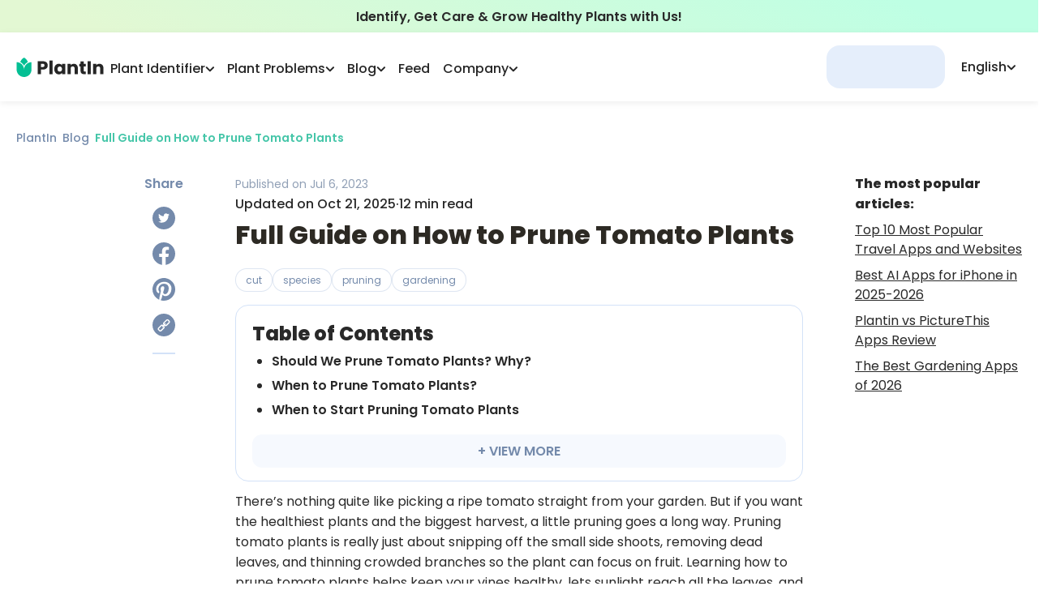

--- FILE ---
content_type: text/html; charset=utf-8
request_url: https://myplantin.com/blog/how-to-prune-tomato-plants
body_size: 64637
content:
<!DOCTYPE html><html lang="en"><head><meta charset="utf-8"><meta name="viewport" content="width=device-width, initial-scale=1.0, maximum-scale=1.0, shrink-to-fit=no"><link rel="preload" as="image" imagesrcset="/_next/static/media/logo.3707044a.svg 1x, /_next/static/media/logo.3707044a.svg 2x"><link rel="preload" as="image" imagesrcset="/_next/static/media/logo-icon.a2273400.svg 1x, /_next/static/media/logo-icon.a2273400.svg 2x"><script id="article-ld" type="application/ld+json">{
  "@type": "BlogPosting",
  "image": "https://strapi.myplantin.com/i_Stock_648308502_min_1_b59a1ab3fe.webp",
  "author": {
    "url": "https://myplantin.com/about-us",
    "name": "PlantIn experts",
    "@type": "Organization"
  },
  "@context": "https://schema.org",
  "headline": "How to Prune Tomato Plants To Boost Yields 101 (Trim Tomatoes Guide)",
  "publisher": {
    "logo": {
      "url": "https://myplantin.com/_next/static/media/logo-icon.a2273400.svg",
      "@type": "ImageObject"
    },
    "name": "PlantIn",
    "@type": "Organization"
  },
  "articleBody": "There’s nothing quite like picking a ripe tomato straight from your garden. But if you want the healthiest plants and the biggest harvest, a little pruning goes a long way. Pruning tomato plants is really just about snipping off the small side shoots, removing dead leaves, and thinning crowded branches so the plant can focus on fruit. Learning how to prune tomato plants helps keep your vines healthy, lets sunlight reach all the leaves, and keeps the air flowing, cutting down on disease while boosting your yield. In this guide, we’ll walk you through the basics so your tomatoes can thrive all season long.\n\nPruning tomato plants is a necessary chore when it comes to growing tomatoes at home for a few reasons, but many wonder, “Should tomato plants be trimmed?”. The answer is “yes,” though only if you’re growing indeterminate tomatoes. Indeterminate tomato plant pruning is beneficial both for the plants and the gardener for such reasons as:",
  "description": "This complete guide will help alleviate some concerns when it comes to the proper methods of pruning tomato plants, and even the most experienced gardener may find something new to learn.",
  "datePublished": "2023-07-06",
  "mainEntityOfPage": {
    "@id": "https://myplantin.com/blog/how-to-prune-tomato-plants",
    "@type": "WebPage"
  }
}</script><title>How to Prune Tomato Plants To Boost Yields 101 (Trim Tomatoes Guide)</title><meta name="robots" content="index,follow"><meta name="description" content="This complete guide will help alleviate some concerns when it comes to the proper methods of pruning tomato plants, and even the most experienced gardener may find something new to learn."><link rel="alternate" hreflang="x-default" href="https://myplantin.com/blog/how-to-prune-tomato-plants"><link rel="alternate" hreflang="en" href="https://myplantin.com/blog/how-to-prune-tomato-plants"><link rel="alternate" hreflang="es" href="https://myplantin.com/es/blog/how-to-prune-tomato-plants"><link rel="alternate" hreflang="de" href="https://myplantin.com/de/blog/how-to-prune-tomato-plants"><link rel="alternate" hreflang="fr" href="https://myplantin.com/fr/blog/how-to-prune-tomato-plants"><link rel="alternate" hreflang="it" href="https://myplantin.com/it/blog/how-to-prune-tomato-plants"><link rel="alternate" hreflang="nl" href="https://myplantin.com/nl/blog/how-to-prune-tomato-plants"><link rel="alternate" hreflang="pl" href="https://myplantin.com/pl/blog/how-to-prune-tomato-plants"><meta property="og:title" content="How to Prune Tomato Plants To Boost Yields 101 (Trim Tomatoes Guide)"><meta property="og:description" content="This complete guide will help alleviate some concerns when it comes to the proper methods of pruning tomato plants, and even the most experienced gardener may find something new to learn."><meta property="og:url" content="https://myplantin.com/blog/how-to-prune-tomato-plants"><meta property="og:type" content="website"><link rel="canonical" href="https://myplantin.com/blog/how-to-prune-tomato-plants"><meta name="next-head-count" content="21"><link rel="preconnect" href="https://fonts.googleapis.com"><link rel="preconnect" href="https://fonts.gstatic.com" crossorigin="true"><link rel="apple-touch-icon" sizes="180x180" href="/static/favicon/apple-icon.png"><link rel="icon" type="image/png" sizes="32x32" href="/static/favicon/favicon-32x32.png"><link rel="icon" type="image/png" sizes="16x16" href="/static/favicon/favicon-16x16.png"><link rel="manifest" href="/manifest.json"><script id="organization-ld" type="application/ld+json">{
  "@context": "http://schema.org",
  "@graph": [
    {
      "@type": "Organization",
      "name": "PlantIn",
      "alternateName": "MyPlantIn",
      "description": "Our plant identifier with database of more than 17,000 species is also the best place to Ask the Botanist, get plant watering recommendations, adjust your plant care schedule, try disease identification, and much more!",
      "logo": "https://strapi.myplantin.com/logo_flower_7a37e8bd7d.png?updated_at=2022-04-01T10:41:29.538Z",
      "url": "https://myplantin.com/",
      "sameAs": [
        "https://www.instagram.com/plantin.app/",
        "https://www.facebook.com/plantinapp/",
        "https://www.pinterest.com/plantinapp/",
        "https://vm.tiktok.com/ZMLJfxkLJ/"
      ],
      "contactPoint": [
        {
          "@type": "ContactPoint",
          "email": "mailto:support@plantin.xyz",
          "contactType": "support service"
        }
      ]
    },
    {
      "@context": "https://schema.org",
      "@type": "WebSite",
      "url": "https://myplantin.com/",
      "potentialAction": {
        "@type": "SearchAction",
        "target": {
          "@type": "EntryPoint",
          "urlTemplate": "https://query.myplantin.com/search?q={search_term_string}"
        },
        "query-input": "required name=search_term_string"
      }
    }
  ]
}</script><link rel="preconnect" href="https://fonts.gstatic.com" crossorigin=""><script defer="" nomodule="" src="/_next/static/chunks/polyfills-c67a75d1b6f99dc8.js"></script><script src="/_next/static/chunks/webpack-4e825d698be92e59.js" defer=""></script><script src="/_next/static/chunks/framework-3c2b2ea11736477d.js" defer=""></script><script src="/_next/static/chunks/main-3f78a16c092e049c.js" defer=""></script><script src="/_next/static/chunks/pages/_app-50c1bf2870378206.js" defer=""></script><script src="/_next/static/chunks/29107295-28525274922f6ed7.js" defer=""></script><script src="/_next/static/chunks/d848df63-58f380d8331c1b23.js" defer=""></script><script src="/_next/static/chunks/ff39441c-59c72cec56b40f22.js" defer=""></script><script src="/_next/static/chunks/2962-0fd0331716ed0632.js" defer=""></script><script src="/_next/static/chunks/9669-dde12008986676ee.js" defer=""></script><script src="/_next/static/chunks/5558-9e1365d4f0ca9a6c.js" defer=""></script><script src="/_next/static/chunks/1664-df9db52f29ab4cd8.js" defer=""></script><script src="/_next/static/chunks/4893-b037f0ef94e24d83.js" defer=""></script><script src="/_next/static/chunks/1608-b83363d4ea2342fa.js" defer=""></script><script src="/_next/static/chunks/1621-d77a787f72269d44.js" defer=""></script><script src="/_next/static/chunks/3022-9efd161cd8f49522.js" defer=""></script><script src="/_next/static/chunks/2780-2db17a7322198e4f.js" defer=""></script><script src="/_next/static/chunks/129-80bc5ae7bd7f0854.js" defer=""></script><script src="/_next/static/chunks/8764-b110418c0c21bf75.js" defer=""></script><script src="/_next/static/chunks/1481-3ae48dc9599c1db3.js" defer=""></script><script src="/_next/static/chunks/6398-72a8bf0c62a23de8.js" defer=""></script><script src="/_next/static/chunks/8976-c4172209649e9823.js" defer=""></script><script src="/_next/static/chunks/8251-7f8a2a40d8a10d50.js" defer=""></script><script src="/_next/static/chunks/7441-d93df98f37a0b0d2.js" defer=""></script><script src="/_next/static/chunks/3666-3b1ac22655e263b9.js" defer=""></script><script src="/_next/static/chunks/6668-e93797292659a6f7.js" defer=""></script><script src="/_next/static/chunks/8177-6d37c4d624345e83.js" defer=""></script><script src="/_next/static/chunks/2657-097ea61a1f6ebd73.js" defer=""></script><script src="/_next/static/chunks/2430-1fb87147ed6e3f78.js" defer=""></script><script src="/_next/static/chunks/5447-e2a05d710cee255e.js" defer=""></script><script src="/_next/static/chunks/5846-15a99dd0ecb0d4f5.js" defer=""></script><script src="/_next/static/chunks/pages/blog/%5Bslug%5D-837a674d363257ec.js" defer=""></script><script src="/_next/static/53rQuOlcrmJVNjORg3UsW/_buildManifest.js" defer=""></script><script src="/_next/static/53rQuOlcrmJVNjORg3UsW/_ssgManifest.js" defer=""></script><style>@charset "UTF-8";@-webkit-keyframes closeWindow{0%{opacity:1}to{opacity:0}}@-webkit-keyframes pointFade{0%,19.999%,to{opacity:0}20%{opacity:1}}:root{--plantin-color-primary:#46c6a9;--plantin-color-primary-lighter:#4fc2a8;--plantin-color-text-subtitle:#748aab;--plantin-color-secondary:#d3e2f8;--plantin-color-light-blue:#a1c6fe;--plantin-color-light-red:#f8ccd1;--plantin-color-light-purple:#e7def5;--plantin-color-light-green:#badeae;--plantin-color-black:#292929;--plantin-color-primary-text:#42c093;--plantin-color-primary-text-lighter:#50c098;--plantin-color-gray:#91a0b6;--plantin-color-secondary-text:#757575;--plantin-color-icon:#79797d;--plantin-color-text-sub:#748aab;--plantin-color-white:#fff;--plantin-color-red:#f87c7c;--plantin-primary-gradient-start:#34b99a;--plantin-primary-gradient-end:#52c8ad;--plantin-footer-visibility:block;--plantin-h1:64px;--plantin-h2:48px;--plantin-h3:32px;--plantin-h4:24px;--plantin-h5:20px;--plantin-headline:18px;--plantin-body:16px;--plantin-sub:14px;--plantin-fn:12px;--plantin-logo-text-color:#262626;--plantin-header-text-color:#262626}*,:after,:before{box-sizing:border-box;border:0 solid}:after,:before{--tw-content:""}html{line-height:1.5;-webkit-text-size-adjust:100%;-moz-tab-size:4;-o-tab-size:4;tab-size:4;font-family:ui-sans-serif,system-ui,-apple-system,BlinkMacSystemFont,Segoe UI,Roboto,Helvetica Neue,Arial,Noto Sans,sans-serif,Apple Color Emoji,Segoe UI Emoji,Segoe UI Symbol,Noto Color Emoji;font-feature-settings:normal}body{margin:0;line-height:inherit}h1,h2,h3{font-size:inherit;font-weight:inherit}a{text-decoration:inherit}strong{font-weight:bolder}button{font-family:inherit;font-size:100%;font-weight:inherit;line-height:inherit;color:inherit;margin:0;padding:0}button{text-transform:none}button{-webkit-appearance:button;background-color:transparent;background-image:none}h1,h2,h3,p{margin:0}ul{list-style:none;margin:0;padding:0}button{cursor:pointer}img,svg{display:block;vertical-align:middle}img{max-width:100%;height:auto}:root{--primary:#04bf94;--dark-primary:#03b687;--darkest-primary:#03b687;--black:#262626;--accent:#91a0b6;--dark-gray:#adb8c8;--gray:#cbd4e3;--light-gray:#d8e1ed;--lightest-gray:#e0e7f1;--subtle-white:#f6f6f6;--white:#fff;--bg:var(--white);--error:#ec6d62;--main-radius:1rem}html{-webkit-tap-highlight-color:transparent}img{display:inline-block!important}body,html{color:var(--plantin-color-black);margin:0;font-size:16px;font-family:Poppins,-apple-system,BlinkMacSystemFont,Segoe UI,Roboto,Helvetica Neue,Arial,sans-serif,Apple Color Emoji,Segoe UI Emoji,Segoe UI Symbol;font-weight:400;line-height:1.6;--scroll-behavior:auto!important;scroll-behavior:auto!important;max-height:var(--body-height,100vh);box-sizing:border-box;-webkit-font-smoothing:antialiased;-moz-osx-font-smoothing:grayscale;-webkit-text-size-adjust:100%;touch-action:manipulation}@media not all and (-webkit-min-device-pixel-ratio:0),not all and (min-resolution:0.001dpcm){body{height:-webkit-fill-available}}a{scroll-behavior:auto!important}*{box-sizing:border-box}h1,h2,h3,p,span{padding:0;margin:0}p{font-weight:500}button{font-family:inherit}*,:after,:before{box-sizing:inherit}@media print{body{background-color:#fff}}body::-webkit-backdrop{background-color:#fafafa}body::backdrop{background-color:#fafafa}a{color:inherit;text-decoration:none}button,img{outline:none}img{border:none;max-width:100%;vertical-align:middle}button,img{-webkit-user-select:none;-moz-user-select:none;user-select:none}button{padding:0;background:none;text-decoration:none;font-size:inherit;-webkit-tap-highlight-color:transparent}button{-webkit-appearance:none}h1,h2,h3,p,ul{margin:0;padding:0}h1,h2,h3{color:#2d2a24}strong{font-weight:700}ul{list-style:none}button:-moz-focusring{outline:1px dotted ButtonText}@-webkit-keyframes ellipsis{to{width:1.25em}}*,:after,:before{--tw-border-spacing-x:0;--tw-border-spacing-y:0;--tw-translate-x:0;--tw-translate-y:0;--tw-rotate:0;--tw-skew-x:0;--tw-skew-y:0;--tw-scale-x:1;--tw-scale-y:1;--tw-pan-x: ;--tw-pan-y: ;--tw-pinch-zoom: ;--tw-scroll-snap-strictness:proximity;--tw-ordinal: ;--tw-slashed-zero: ;--tw-numeric-figure: ;--tw-numeric-spacing: ;--tw-numeric-fraction: ;--tw-ring-inset: ;--tw-ring-offset-width:0px;--tw-ring-offset-color:#fff;--tw-ring-color:rgba(59,130,246,.5);--tw-ring-offset-shadow:0 0 #0000;--tw-ring-shadow:0 0 #0000;--tw-shadow:0 0 #0000;--tw-shadow-colored:0 0 #0000;--tw-blur: ;--tw-brightness: ;--tw-contrast: ;--tw-grayscale: ;--tw-hue-rotate: ;--tw-invert: ;--tw-saturate: ;--tw-sepia: ;--tw-drop-shadow: ;--tw-backdrop-blur: ;--tw-backdrop-brightness: ;--tw-backdrop-contrast: ;--tw-backdrop-grayscale: ;--tw-backdrop-hue-rotate: ;--tw-backdrop-invert: ;--tw-backdrop-opacity: ;--tw-backdrop-saturate: ;--tw-backdrop-sepia: }.pointer-events-none{pointer-events:none}.invisible{visibility:hidden}.absolute{position:absolute}.relative{position:relative}.sticky{position:-webkit-sticky;position:sticky}.-top-0\.5{top:-.125rem}.bottom-0{bottom:0}.left-0{left:0}.left-auto{left:auto}.right-0{right:0}.top-0{top:0}.top-\[140px\]{top:140px}.top-full{top:100%}.z-10{z-index:10}.z-50{z-index:50}.-m-\[1px\]{margin:-1px}.m-4{margin:1rem}.mx-0{margin-left:0;margin-right:0}.mx-auto{margin-left:auto;margin-right:auto}.my-3{margin-top:.75rem;margin-bottom:.75rem}.-mb-\[140px\]{margin-bottom:-140px}.-mr-\[20px\]{margin-right:-20px}.-mt-\[80px\]{margin-top:-80px}.mb-4{margin-bottom:1rem}.mb-5{margin-bottom:1.25rem}.mb-\[10px\]{margin-bottom:10px}.ml-5{margin-left:1.25rem}.ml-\[40px\]{margin-left:40px}.ml-auto{margin-left:auto}.mr-3{margin-right:.75rem}.mr-5{margin-right:1.25rem}.mt-0\.5{margin-top:.125rem}.mt-1{margin-top:.25rem}.mt-2{margin-top:.5rem}.mt-3{margin-top:.75rem}.mt-4{margin-top:1rem}.mt-5{margin-top:1.25rem}.mt-8{margin-top:2rem}.mt-\[1\.5px\]{margin-top:1.5px}.mt-\[15px\]{margin-top:15px}.box-border{box-sizing:border-box}.block{display:block}.inline-block{display:inline-block}.flex{display:flex}.hidden{display:none}.h-0{height:0}.h-10{height:2.5rem}.h-\[46\.4px\]{height:46.4px}.h-\[46px\]{height:46px}.h-fit{height:-webkit-fit-content;height:-moz-fit-content;height:fit-content}.h-full{height:100%}.min-h-main-mob{min-height:-webkit-fit-content;min-height:-moz-fit-content;min-height:fit-content}.w-\[93vw\]{width:93vw}.w-fit{width:-webkit-fit-content;width:-moz-fit-content;width:fit-content}.w-full{width:100%}.min-w-\[146px\]{min-width:146px}.min-w-\[196px\]{min-width:196px}.max-w-\[320px\]{max-width:320px}.max-w-\[6\.25rem\]{max-width:6.25rem}.max-w-\[960px\]{max-width:960px}.max-w-\[calc\(100vw-1rem\)\]{max-width:calc(100vw - 1rem)}.flex-1{flex:1 1 0%}.flex-none{flex:none}.scale-100{--tw-scale-x:1;--tw-scale-y:1}.scale-100{transform:translate(var(--tw-translate-x),var(--tw-translate-y)) rotate(var(--tw-rotate)) skewX(var(--tw-skew-x)) skewY(var(--tw-skew-y)) scaleX(var(--tw-scale-x)) scaleY(var(--tw-scale-y))}@-webkit-keyframes glowing{0%{box-shadow:0 0 0 #04bf944d}50%{box-shadow:0 0 4px 8px #04bf944d}to{box-shadow:0 0 8px 16px transparent}}@-webkit-keyframes gradienting{0%{background-size:300%;background-position:20% 50%}50%{background-size:300%;background-position:100% 50%}to{background-size:300%;background-position:20% 50%}}@-webkit-keyframes loading{0%,to{opacity:.8}50%{opacity:.5}}@-webkit-keyframes opacity{0%{opacity:0}to{opacity:1}}@-webkit-keyframes pulse{50%{opacity:.5}}@keyframes pulse{50%{opacity:.5}}.animate-pulse{-webkit-animation:pulse 2s cubic-bezier(.4,0,.6,1) infinite;animation:pulse 2s cubic-bezier(.4,0,.6,1) infinite}@-webkit-keyframes rope{0%,to{transform:translateX(0)}25%,75%{transform:translateX(-5px)}50%{transform:translateX(5px)}}@-webkit-keyframes slideMax{0%{transform:translateY(100vh)}to{transform:translateY(0)}}@-webkit-keyframes slideMin{0%{transform:translateY(10px)}to{transform:translateY(0)}}@-webkit-keyframes spin{to{transform:rotate(1turn)}}.cursor-default{cursor:default}.cursor-pointer{cursor:pointer}.list-disc{list-style-type:disc}.flex-row{flex-direction:row}.flex-col{flex-direction:column}.flex-col-reverse{flex-direction:column-reverse}.flex-wrap{flex-wrap:wrap}.items-end{align-items:flex-end}.items-center{align-items:center}.items-baseline{align-items:baseline}.items-stretch{align-items:stretch}.justify-center{justify-content:center}.justify-around{justify-content:space-around}.gap-0\.5{gap:.125rem}.gap-1{gap:.25rem}.gap-1\.5{gap:.375rem}.gap-x-1{-moz-column-gap:.25rem;column-gap:.25rem}.gap-x-2{-moz-column-gap:.5rem;column-gap:.5rem}.gap-x-2\.5{-moz-column-gap:.625rem;column-gap:.625rem}.self-start{align-self:flex-start}.self-center{align-self:center}.justify-self-end{justify-self:end}.overflow-hidden{overflow:hidden}.overflow-visible{overflow:visible}.text-ellipsis{text-overflow:ellipsis}.whitespace-normal{white-space:normal}.whitespace-nowrap{white-space:nowrap}.break-words{overflow-wrap:break-word}.rounded-2xl{border-radius:1rem}.rounded-3xl{border-radius:1.5rem}.rounded-\[16px\]{border-radius:16px}.rounded-\[30px\]{border-radius:30px}.rounded-lg{border-radius:.5rem}.rounded-xl{border-radius:.75rem}.border{border-width:1px}.border-t{border-top-width:1px}.border-solid{border-style:solid}.border-\[\#becee680\]{border-color:#becee680}.border-grayBlue{--tw-border-opacity:1;border-color:rgb(229 238 251/var(--tw-border-opacity))}.border-secondary{--tw-border-opacity:1;border-color:rgb(211 226 248/var(--tw-border-opacity))}.border-opacity-60{--tw-border-opacity:0.6}.bg-grayBlue{--tw-bg-opacity:1;background-color:rgb(229 238 251/var(--tw-bg-opacity))}.bg-menu{--tw-bg-opacity:1;background-color:rgb(228 239 255/var(--tw-bg-opacity))}.bg-secondary{--tw-bg-opacity:1;background-color:rgb(211 226 248/var(--tw-bg-opacity))}.bg-white{--tw-bg-opacity:1;background-color:rgb(255 255 255/var(--tw-bg-opacity))}.bg-opacity-20{--tw-bg-opacity:0.2}.bg-gradient-to-r{background-image:linear-gradient(to right,var(--tw-gradient-stops))}.bg-greenGradient{background-image:linear-gradient(207.11deg,#beffe4 12.24%,#e3f8d3 90.4%)}.from-\[\#04BF94\]{--tw-gradient-from:#04bf94;--tw-gradient-to:rgba(4,191,148,0);--tw-gradient-stops:var(--tw-gradient-from),var(--tw-gradient-to)}.to-\[\#52C8AD\]{--tw-gradient-to:#52c8ad}.stroke-headerText{stroke:var(--plantin-header-text-color)}.object-cover{-o-object-fit:cover;object-fit:cover}.p-0\.5{padding:.125rem}.p-10{padding:2.5rem}.p-2{padding:.5rem}.p-3\.5{padding:.875rem}.p-4{padding:1rem}.p-5{padding:1.25rem}.px-2{padding-left:.5rem;padding-right:.5rem}.px-3{padding-left:.75rem;padding-right:.75rem}.px-4{padding-left:1rem;padding-right:1rem}.px-5{padding-left:1.25rem;padding-right:1.25rem}.py-1{padding-top:.25rem;padding-bottom:.25rem}.py-2{padding-top:.5rem;padding-bottom:.5rem}.py-4{padding-top:1rem;padding-bottom:1rem}.py-\[4px\]{padding-top:4px;padding-bottom:4px}.\!pb-2{padding-bottom:.5rem!important}.pb-2{padding-bottom:.5rem}.pb-4{padding-bottom:1rem}.pl-2{padding-left:.5rem}.pl-4{padding-left:1rem}.pl-\[24px\]{padding-left:24px}.pr-8{padding-right:2rem}.pt-1{padding-top:.25rem}.pt-2{padding-top:.5rem}.pt-4{padding-top:1rem}.text-center{text-align:center}.text-12{font-size:12px}.text-14{font-size:14px}.text-16{font-size:16px}.text-18{font-size:18px}.text-20{font-size:20px}.text-24{font-size:24px}.text-headline{font-size:18px}.text-sub{font-size:14px}.font-bold{font-weight:700}.font-medium{font-weight:500}.font-normal{font-weight:400}.font-semibold{font-weight:600}.leading-\[0\]{line-height:0}.leading-\[24px\]{line-height:24px}.leading-normal{line-height:1.5}.leading-snug{line-height:1.375}.text-\[\#133B75\]{--tw-text-opacity:1;color:rgb(19 59 117/var(--tw-text-opacity))}.text-black{--tw-text-opacity:1;color:rgb(41 41 41/var(--tw-text-opacity))}.text-gray{--tw-text-opacity:1;color:rgb(145 160 182/var(--tw-text-opacity))}.text-headerText{color:var(--plantin-header-text-color)}.text-primary{--tw-text-opacity:1;color:rgb(70 198 169/var(--tw-text-opacity))}.text-primaryText{--tw-text-opacity:1;color:rgb(66 192 147/var(--tw-text-opacity))}.text-textSub,.text-textSubtitle{--tw-text-opacity:1;color:rgb(116 138 171/var(--tw-text-opacity))}.text-white{--tw-text-opacity:1;color:rgb(255 255 255/var(--tw-text-opacity))}.underline{-webkit-text-decoration-line:underline;text-decoration-line:underline}.underline-offset-2{text-underline-offset:2px}.opacity-0{opacity:0}.shadow-lg{box-shadow:var(--tw-ring-offset-shadow,0 0 #0000),var(--tw-ring-shadow,0 0 #0000),var(--tw-shadow)}.shadow-lg{--tw-shadow:0 10px 15px -3px rgba(0,0,0,.1),0 4px 6px -4px rgba(0,0,0,.1);--tw-shadow-colored:0 10px 15px -3px var(--tw-shadow-color),0 4px 6px -4px var(--tw-shadow-color)}.shadow-navBar{box-shadow:var(--tw-ring-offset-shadow,0 0 #0000),var(--tw-ring-shadow,0 0 #0000),var(--tw-shadow)}.shadow-navBar{--tw-shadow:0px 2px 8px rgba(0,0,0,.07);--tw-shadow-colored:0px 2px 8px var(--tw-shadow-color)}.transition-\[color\]{transition-property:color;transition-timing-function:cubic-bezier(.4,0,.2,1);transition-duration:.15s}.transition-\[stroke\]{transition-property:stroke;transition-timing-function:cubic-bezier(.4,0,.2,1);transition-duration:.15s}.transition-\[visibility\2c opacity\2c margin\]{transition-property:visibility,opacity,margin;transition-timing-function:cubic-bezier(.4,0,.2,1);transition-duration:.15s}.transition-colors{transition-property:color,background-color,border-color,fill,stroke,-webkit-text-decoration-color;transition-property:color,background-color,border-color,text-decoration-color,fill,stroke;transition-property:color,background-color,border-color,text-decoration-color,fill,stroke,-webkit-text-decoration-color;transition-timing-function:cubic-bezier(.4,0,.2,1);transition-duration:.15s}.transition-transform{transition-property:transform;transition-timing-function:cubic-bezier(.4,0,.2,1)}.transition-transform{transition-duration:.15s}.duration-200{transition-duration:.2s}.duration-300{transition-duration:.3s}.ease-in-out{transition-timing-function:cubic-bezier(.4,0,.2,1)}.will-change-transform{will-change:transform}.line-clamp-3{-webkit-line-clamp:3}.line-clamp-3{overflow:hidden;display:-webkit-box;-webkit-box-orient:vertical}.before\:absolute:before{content:var(--tw-content);position:absolute}.before\:-top-2:before{content:var(--tw-content);top:-.5rem}.before\:left-0:before{content:var(--tw-content);left:0}.before\:right-0:before{content:var(--tw-content);right:0}.before\:h-2:before{content:var(--tw-content);height:.5rem}.before\:first-letter\:content-\[\"\"\]:before:first-letter{--tw-content:"";content:var(--tw-content)}.after\:absolute:after{content:var(--tw-content);position:absolute}.after\:-bottom-1:after{content:var(--tw-content);bottom:-.25rem}.after\:left-0:after{content:var(--tw-content);left:0}.after\:h-0\.5:after{content:var(--tw-content);height:.125rem}.after\:w-\[0\%\]:after{content:var(--tw-content);width:0}@-webkit-keyframes lineShrink{0%{content:var(--tw-content);width:0}to{content:var(--tw-content);width:100%}}.after\:bg-primaryText:after{content:var(--tw-content);--tw-bg-opacity:1;background-color:rgb(66 192 147/var(--tw-bg-opacity))}.after\:opacity-0:after{content:var(--tw-content);opacity:0}.after\:transition-\[opacity\2c width\]:after{content:var(--tw-content);transition-property:opacity,width;transition-timing-function:cubic-bezier(.4,0,.2,1);transition-duration:.15s}.after\:content-\[\"\"\]:after{--tw-content:"";content:var(--tw-content)}.hover\:border-\[\#c6d4e8\]:hover{--tw-border-opacity:1;border-color:rgb(198 212 232/var(--tw-border-opacity))}.hover\:bg-\[\#f3f7fe\]:hover{--tw-bg-opacity:1;background-color:rgb(243 247 254/var(--tw-bg-opacity))}.hover\:bg-opacity-40:hover{--tw-bg-opacity:0.4}.hover\:from-\[\#06D3A4\]:hover{--tw-gradient-from:#06d3a4;--tw-gradient-to:rgba(6,211,164,0);--tw-gradient-stops:var(--tw-gradient-from),var(--tw-gradient-to)}.hover\:to-\[\#60E7C8\]:hover{--tw-gradient-to:#60e7c8}.hover\:text-\[\#596e8b\]:hover{--tw-text-opacity:1;color:rgb(89 110 139/var(--tw-text-opacity))}.hover\:text-primaryText:hover{--tw-text-opacity:1;color:rgb(66 192 147/var(--tw-text-opacity))}.hover\:underline:hover{-webkit-text-decoration-line:underline;text-decoration-line:underline}.hover\:brightness-75:hover{--tw-brightness:brightness(.75)}.hover\:brightness-75:hover{filter:var(--tw-blur) var(--tw-brightness) var(--tw-contrast) var(--tw-grayscale) var(--tw-hue-rotate) var(--tw-invert) var(--tw-saturate) var(--tw-sepia) var(--tw-drop-shadow)}.hover\:saturate-150:hover{--tw-saturate:saturate(1.5);filter:var(--tw-blur) var(--tw-brightness) var(--tw-contrast) var(--tw-grayscale) var(--tw-hue-rotate) var(--tw-invert) var(--tw-saturate) var(--tw-sepia) var(--tw-drop-shadow)}.group\/item:hover .group-hover\/item\:visible{visibility:visible}.group\/item:hover .group-hover\/item\:mt-2{margin-top:.5rem}.group:hover .group-hover\:scale-105{transform:translate(var(--tw-translate-x),var(--tw-translate-y)) rotate(var(--tw-rotate)) skewX(var(--tw-skew-x)) skewY(var(--tw-skew-y)) scaleX(var(--tw-scale-x)) scaleY(var(--tw-scale-y))}.group:hover .group-hover\:scale-105{--tw-scale-x:1.05;--tw-scale-y:1.05}.group\/item:hover .group-hover\/item\:stroke-primaryText{stroke:#42c093}.group\/item:hover .group-hover\/item\:text-primaryText{--tw-text-opacity:1;color:rgb(66 192 147/var(--tw-text-opacity))}.group\/item:hover .group-hover\/item\:opacity-100{opacity:1}.group\/link:hover .group-hover\/link\:after\:w-\[100\%\]:after{content:var(--tw-content);width:100%}.group\/link:hover .group-hover\/link\:after\:opacity-100:after{content:var(--tw-content);opacity:1}@media (min-width:640px){.sm\:left-0{left:0}.sm\:block{display:block}.sm\:inline{display:inline}.sm\:hidden{display:none}.sm\:flex-row{flex-direction:row}.sm\:gap-x-2{-moz-column-gap:.5rem;column-gap:.5rem}.sm\:gap-x-4{-moz-column-gap:1rem;column-gap:1rem}.sm\:text-16{font-size:16px}.min-\[640px\]\:flex{display:flex}}@media (min-width:768px){.md\:invisible{visibility:hidden}.md\:sticky{position:-webkit-sticky;position:sticky}.md\:top-\[140px\]{top:140px}.md\:mb-0{margin-bottom:0}.md\:mt-0{margin-top:0}.md\:mt-16{margin-top:4rem}.md\:mt-8{margin-top:2rem}.md\:block{display:block}.md\:flex{display:flex}.md\:grid{display:grid}.md\:hidden{display:none}.md\:h-\[53px\]{height:53px}.md\:min-h-main-desc{min-height:calc(var(--body-height) - 470px)}.md\:w-full{width:100%}.md\:grid-cols-blogMobile{grid-template-columns:.3fr 1fr .3fr}.md\:flex-col{flex-direction:column}.md\:gap-8{gap:2rem}.md\:py-4{padding-top:1rem;padding-bottom:1rem}.md\:pb-\[120px\]{padding-bottom:120px}.md\:text-20{font-size:20px}.md\:text-24{font-size:24px}.md\:text-32{font-size:32px}}@media (min-width:1024px){.lg\:mt-2{margin-top:.5rem}.lg\:max-w-\[1140px\]{max-width:1140px}.lg\:grid-cols-blogDesktop{grid-template-columns:1fr minmax(300px,700px) 1fr}.lg\:gap-16{gap:4rem}.lg\:px-5{padding-left:1.25rem;padding-right:1.25rem}.lg\:text-16{font-size:16px}}@media (min-width:1280px){.xl\:block{display:block}.xl\:hidden{display:none}.xl\:max-w-\[1320px\]{max-width:1320px}.xl\:gap-x-2{-moz-column-gap:.5rem;column-gap:.5rem}.xl\:gap-x-5{-moz-column-gap:1.25rem;column-gap:1.25rem}}.swiper{margin-left:-34px!important;margin-right:-34px!important;padding-left:34px!important;padding-right:34px!important}.swiper:not(.slider-section):after,.swiper:not(.slider-section):before{content:"";position:absolute;z-index:2;top:-1px;bottom:-1px;width:26px}.swiper:before{left:-1px;background:#fff}.swiper:after{right:-1px;background:#fff}.swiper-button-next,.swiper-button-prev{user-select:none;-moz-user-select:none;-webkit-user-select:none;position:absolute;top:50%;margin-top:-24px;z-index:3;width:48px;height:48px;background-image:linear-gradient(90deg,#34b99a,#52c8ad);border-radius:50%;cursor:pointer;transition:opacity .15s ease-in-out;-o-transition:opacity .15s ease-in-out;-ms-transition:opacity .15s ease-in-out;-moz-transition:opacity .15s ease-in-out;-webkit-transition:opacity .15s ease-in-out}.swiper-button-prev{left:0}.swiper-button-next{right:0}.swiper-button-next:hover,.swiper-button-prev:hover{background-image:linear-gradient(90deg,#4ad0b1,#19eaba)}.swiper-button-next:before,.swiper-button-prev:before{content:"";display:block;width:100%;height:100%;background:url(/icons/arrow.svg) no-repeat 50%;position:relative;z-index:4;border-radius:50%}.swiper-button-prev:before{transform:scaleX(-1);-o-transform:scaleX(-1);-ms-transform:scaleX(-1);-moz-transform:scaleX(-1);-webkit-transform:scaleX(-1)}.slider-full{height:auto!important}@media (max-width:1399px){.swiper{margin-left:-96px!important;margin-right:-96px!important;padding-left:96px!important;padding-right:96px!important}.swiper-button-prev{left:82px}.swiper-button-next{right:82px}.swiper:after,.swiper:before{display:none}}@media (max-width:767px){.swiper-button-next,.swiper-button-prev{display:none!important}.slider-default .swiper-slide{width:80vw!important}}a{cursor:pointer}.fix-safari-overflow{-webkit-mask-image:-webkit-radial-gradient(#fff,#000)}:root{--swiper-theme-color:#007aff}.swiper{margin-left:auto;margin-right:auto;position:relative;overflow:hidden;list-style:none;padding:0;z-index:1;display:block}.swiper-wrapper{position:relative;width:100%;height:100%;z-index:1;display:flex;transition-property:transform;transition-timing-function:var(--swiper-wrapper-transition-timing-function,initial);box-sizing:content-box}.swiper-wrapper{transform:translateZ(0)}.swiper-slide{flex-shrink:0;width:100%;height:100%;position:relative;transition-property:transform;display:block}@-webkit-keyframes swiper-preloader-spin{0%{transform:rotate(0deg)}to{transform:rotate(1turn)}}ul.markdown_plantBullet__XB6Sd li{list-style-type:disc}.vertical-line_hr__7EcO3{border-right:2px solid #d3e2f8;height:25px;width:2px;margin:0 12px}.horizontal-line_hr__3XoTa{border-bottom:2px solid #d3e2f8;height:2px;width:28px;margin-top:20px;margin-bottom:20px}.footer-social-links_socialLinks__9SL5r{display:flex;flex-direction:column;align-items:flex-start}.footer-social-links_container__rMAZn{width:100%;height:100%;display:flex;flex-direction:column}.footer-social-links_socialLinks__9SL5r .footer-social-links_container__rMAZn>*,.footer-social-links_socialLinks__9SL5r>*{margin-bottom:.5rem!important}.footer-social-links_actions__heading__BYAns{margin:0 0 .3rem;font-weight:700;font-size:var(--plantin-headline)}@media (max-width:992px){.footer-social-links_socialLinks__9SL5r{width:100px}.footer-social-links_container__rMAZn{flex-direction:row;gap:16px}.footer-social-links_container__rMAZn a{margin-right:.5rem}.footer-social-links_actions__heading__BYAns{font-size:var(--plantin-sub)}}@media (max-width:576px){.footer-social-links_socialLinks__9SL5r{width:100%}.footer-social-links_container__rMAZn{flex-direction:column;gap:0}}.footer-site-map_footerSiteMap__menu__EafHG{display:flex;width:-webkit-fit-content;width:-moz-fit-content;width:fit-content;flex-direction:column;min-width:-webkit-fit-content;min-width:-moz-fit-content;min-width:fit-content;gap:.5rem}.footer-site-map_menu__category__KXShJ{font-size:var(--plantin-body);font-weight:700;padding:0;margin:0}.footer-site-map_category__sub__MOuso{font-size:var(--plantin-sub);cursor:pointer}@media (max-width:992px){.footer-site-map_footerSiteMap__menu__EafHG{margin-right:1rem}.footer-site-map_category__sub__MOuso,.footer-site-map_menu__category__KXShJ{font-size:var(--plantin-sub)}}.footer_footer__content__YVgUV{display:flex;flex-direction:column;justify-content:center;align-items:center;max-width:calc(1294px - 2rem);padding:2.5rem 1rem 0;width:100%;margin:0 auto}.footer_footer__information__XkSS9{display:grid;grid-template-areas:"logo map1 map2 map3 actions";grid-template-columns:minmax(100px,270px) repeat(3,fit-content(100%)) .2fr;grid-column-gap:8%;width:100%}.footer_footer__logo__MAt9D{grid-area:logo}.footer_footer__description__rfOhs{margin-top:12px;font-style:normal;font-weight:400;font-size:12px;line-height:18px;color:var(--plantin-color-black);text-align:left}.footer_footer__map1__gEKCO{grid-area:map1}.footer_footer__map2__uZw1Y{grid-area:map2}.footer_footer__map3__XkJnd{grid-area:map3}.footer_footer__actions__5Itqi{grid-area:actions}.footer_footer__rights__vhBeJ{padding:1rem 0;font-size:var(--plantin-sub)}@media (max-width:992px){.footer_footer__description__rfOhs,.footer_footer__rights__vhBeJ{font-size:var(--plantin-fn)}.footer_footer__information__XkSS9{grid-template-areas:"map1 map2 map3" "actions actions actions" "logo logo logo";grid-template-columns:1fr 1fr;gap:1rem}.footer_footer__logo__MAt9D{display:flex;flex-direction:column;align-items:center}.footer_footer__logo__MAt9D>svg{display:none}.footer_footer__description__rfOhs{margin-top:5px;text-align:center}.footer_footer__actions__5Itqi{grid-area:unset}}@media (max-width:576px){.footer_footer__information__XkSS9{grid-template-areas:"map1 map2" "map3 actions" "logo logo"}}</style><link rel="stylesheet" href="/_next/static/css/c6e17872bf34e41d.css" data-n-g="" media="print" onload="this.media='all'"><noscript><link rel="stylesheet" href="/_next/static/css/c6e17872bf34e41d.css"></noscript><link rel="stylesheet" href="/_next/static/css/de2c1a6fbed8ed8b.css" data-n-p="" media="print" onload="this.media='all'"><noscript><link rel="stylesheet" href="/_next/static/css/de2c1a6fbed8ed8b.css"></noscript><noscript data-n-css=""></noscript><style data-href="https://fonts.googleapis.com/css2?family=Poppins:wght@400;500;600;800&amp;display=swap">@font-face{font-family:'Poppins';font-style:normal;font-weight:400;font-display:swap;src:url(https://fonts.gstatic.com/l/font?kit=pxiEyp8kv8JHgFVrFJM&skey=87759fb096548f6d&v=v24) format('woff')}@font-face{font-family:'Poppins';font-style:normal;font-weight:500;font-display:swap;src:url(https://fonts.gstatic.com/l/font?kit=pxiByp8kv8JHgFVrLGT9V1g&skey=d4526a9b64c21b87&v=v24) format('woff')}@font-face{font-family:'Poppins';font-style:normal;font-weight:600;font-display:swap;src:url(https://fonts.gstatic.com/l/font?kit=pxiByp8kv8JHgFVrLEj6V1g&skey=ce7ef9d62ca89319&v=v24) format('woff')}@font-face{font-family:'Poppins';font-style:normal;font-weight:800;font-display:swap;src:url(https://fonts.gstatic.com/l/font?kit=pxiByp8kv8JHgFVrLDD4V1g&skey=f01e006f58df81ac&v=v24) format('woff')}@font-face{font-family:'Poppins';font-style:normal;font-weight:400;font-display:swap;src:url(https://fonts.gstatic.com/s/poppins/v24/pxiEyp8kv8JHgFVrJJbecnFHGPezSQ.woff2) format('woff2');unicode-range:U+0900-097F,U+1CD0-1CF9,U+200C-200D,U+20A8,U+20B9,U+20F0,U+25CC,U+A830-A839,U+A8E0-A8FF,U+11B00-11B09}@font-face{font-family:'Poppins';font-style:normal;font-weight:400;font-display:swap;src:url(https://fonts.gstatic.com/s/poppins/v24/pxiEyp8kv8JHgFVrJJnecnFHGPezSQ.woff2) format('woff2');unicode-range:U+0100-02BA,U+02BD-02C5,U+02C7-02CC,U+02CE-02D7,U+02DD-02FF,U+0304,U+0308,U+0329,U+1D00-1DBF,U+1E00-1E9F,U+1EF2-1EFF,U+2020,U+20A0-20AB,U+20AD-20C0,U+2113,U+2C60-2C7F,U+A720-A7FF}@font-face{font-family:'Poppins';font-style:normal;font-weight:400;font-display:swap;src:url(https://fonts.gstatic.com/s/poppins/v24/pxiEyp8kv8JHgFVrJJfecnFHGPc.woff2) format('woff2');unicode-range:U+0000-00FF,U+0131,U+0152-0153,U+02BB-02BC,U+02C6,U+02DA,U+02DC,U+0304,U+0308,U+0329,U+2000-206F,U+20AC,U+2122,U+2191,U+2193,U+2212,U+2215,U+FEFF,U+FFFD}@font-face{font-family:'Poppins';font-style:normal;font-weight:500;font-display:swap;src:url(https://fonts.gstatic.com/s/poppins/v24/pxiByp8kv8JHgFVrLGT9Z11lFd2JQEl8qw.woff2) format('woff2');unicode-range:U+0900-097F,U+1CD0-1CF9,U+200C-200D,U+20A8,U+20B9,U+20F0,U+25CC,U+A830-A839,U+A8E0-A8FF,U+11B00-11B09}@font-face{font-family:'Poppins';font-style:normal;font-weight:500;font-display:swap;src:url(https://fonts.gstatic.com/s/poppins/v24/pxiByp8kv8JHgFVrLGT9Z1JlFd2JQEl8qw.woff2) format('woff2');unicode-range:U+0100-02BA,U+02BD-02C5,U+02C7-02CC,U+02CE-02D7,U+02DD-02FF,U+0304,U+0308,U+0329,U+1D00-1DBF,U+1E00-1E9F,U+1EF2-1EFF,U+2020,U+20A0-20AB,U+20AD-20C0,U+2113,U+2C60-2C7F,U+A720-A7FF}@font-face{font-family:'Poppins';font-style:normal;font-weight:500;font-display:swap;src:url(https://fonts.gstatic.com/s/poppins/v24/pxiByp8kv8JHgFVrLGT9Z1xlFd2JQEk.woff2) format('woff2');unicode-range:U+0000-00FF,U+0131,U+0152-0153,U+02BB-02BC,U+02C6,U+02DA,U+02DC,U+0304,U+0308,U+0329,U+2000-206F,U+20AC,U+2122,U+2191,U+2193,U+2212,U+2215,U+FEFF,U+FFFD}@font-face{font-family:'Poppins';font-style:normal;font-weight:600;font-display:swap;src:url(https://fonts.gstatic.com/s/poppins/v24/pxiByp8kv8JHgFVrLEj6Z11lFd2JQEl8qw.woff2) format('woff2');unicode-range:U+0900-097F,U+1CD0-1CF9,U+200C-200D,U+20A8,U+20B9,U+20F0,U+25CC,U+A830-A839,U+A8E0-A8FF,U+11B00-11B09}@font-face{font-family:'Poppins';font-style:normal;font-weight:600;font-display:swap;src:url(https://fonts.gstatic.com/s/poppins/v24/pxiByp8kv8JHgFVrLEj6Z1JlFd2JQEl8qw.woff2) format('woff2');unicode-range:U+0100-02BA,U+02BD-02C5,U+02C7-02CC,U+02CE-02D7,U+02DD-02FF,U+0304,U+0308,U+0329,U+1D00-1DBF,U+1E00-1E9F,U+1EF2-1EFF,U+2020,U+20A0-20AB,U+20AD-20C0,U+2113,U+2C60-2C7F,U+A720-A7FF}@font-face{font-family:'Poppins';font-style:normal;font-weight:600;font-display:swap;src:url(https://fonts.gstatic.com/s/poppins/v24/pxiByp8kv8JHgFVrLEj6Z1xlFd2JQEk.woff2) format('woff2');unicode-range:U+0000-00FF,U+0131,U+0152-0153,U+02BB-02BC,U+02C6,U+02DA,U+02DC,U+0304,U+0308,U+0329,U+2000-206F,U+20AC,U+2122,U+2191,U+2193,U+2212,U+2215,U+FEFF,U+FFFD}@font-face{font-family:'Poppins';font-style:normal;font-weight:800;font-display:swap;src:url(https://fonts.gstatic.com/s/poppins/v24/pxiByp8kv8JHgFVrLDD4Z11lFd2JQEl8qw.woff2) format('woff2');unicode-range:U+0900-097F,U+1CD0-1CF9,U+200C-200D,U+20A8,U+20B9,U+20F0,U+25CC,U+A830-A839,U+A8E0-A8FF,U+11B00-11B09}@font-face{font-family:'Poppins';font-style:normal;font-weight:800;font-display:swap;src:url(https://fonts.gstatic.com/s/poppins/v24/pxiByp8kv8JHgFVrLDD4Z1JlFd2JQEl8qw.woff2) format('woff2');unicode-range:U+0100-02BA,U+02BD-02C5,U+02C7-02CC,U+02CE-02D7,U+02DD-02FF,U+0304,U+0308,U+0329,U+1D00-1DBF,U+1E00-1E9F,U+1EF2-1EFF,U+2020,U+20A0-20AB,U+20AD-20C0,U+2113,U+2C60-2C7F,U+A720-A7FF}@font-face{font-family:'Poppins';font-style:normal;font-weight:800;font-display:swap;src:url(https://fonts.gstatic.com/s/poppins/v24/pxiByp8kv8JHgFVrLDD4Z1xlFd2JQEk.woff2) format('woff2');unicode-range:U+0000-00FF,U+0131,U+0152-0153,U+02BB-02BC,U+02C6,U+02DA,U+02DC,U+0304,U+0308,U+0329,U+2000-206F,U+20AC,U+2122,U+2191,U+2193,U+2212,U+2215,U+FEFF,U+FFFD}</style></head><body><noscript><link href="https://fonts.googleapis.com/css2?family=Poppins:wght@400;500;600;800&amp;display=swap" rel="stylesheet"/></noscript><div id="portal-container"></div><div id="__next"><div style="display:contents"><header class="sticky top-0 left-0 right-0 z-50"><div><a class="block w-full h-10" href="/signup?redirect=/subscription"><div class="w-full h-10 flex items-center justify-center font-semibold text-12 sm:text-16 text-center bg-greenGradient cursor-pointer">Identify, Get Care &amp; Grow Healthy Plants with Us!</div></a></div><div class="lg:px-5 px-3 md:py-4 py-2 bg-white shadow-navBar"><div class="mx-auto xl:max-w-[1320px] lg:max-w-[1140px] max-w-[960px]"><div class="flex xl:gap-x-5 gap-x-2 sm:gap-x-4 items-center"><div class="flex-none"><a class="leading-[0] h-[46px] flex items-center" title="Home" href="/"><div class="xl:block hidden self-center"><span style="box-sizing:border-box;display:inline-block;overflow:hidden;width:initial;height:initial;background:none;opacity:1;border:0;margin:0;padding:0;position:relative;max-width:100%"><span style="box-sizing:border-box;display:block;width:initial;height:initial;background:none;opacity:1;border:0;margin:0;padding:0;max-width:100%"><img style="display:block;max-width:100%;width:initial;height:initial;background:none;opacity:1;border:0;margin:0;padding:0" alt="" aria-hidden="true" src="data:image/svg+xml,%3csvg%20xmlns=%27http://www.w3.org/2000/svg%27%20version=%271.1%27%20width=%27108%27%20height=%2724%27/%3e"></span><img alt="Logo" srcset="/_next/static/media/logo.3707044a.svg 1x, /_next/static/media/logo.3707044a.svg 2x" src="/_next/static/media/logo.3707044a.svg" decoding="async" data-nimg="intrinsic" style="position:absolute;top:0;left:0;bottom:0;right:0;box-sizing:border-box;padding:0;border:none;margin:auto;display:block;width:0;height:0;min-width:100%;max-width:100%;min-height:100%;max-height:100%"></span></div><div class="xl:hidden block self-center"><span style="box-sizing:border-box;display:inline-block;overflow:hidden;width:initial;height:initial;background:none;opacity:1;border:0;margin:0;padding:0;position:relative;max-width:100%"><span style="box-sizing:border-box;display:block;width:initial;height:initial;background:none;opacity:1;border:0;margin:0;padding:0;max-width:100%"><img style="display:block;max-width:100%;width:initial;height:initial;background:none;opacity:1;border:0;margin:0;padding:0" alt="" aria-hidden="true" src="data:image/svg+xml,%3csvg%20xmlns=%27http://www.w3.org/2000/svg%27%20version=%271.1%27%20width=%2720%27%20height=%2727%27/%3e"></span><img alt="Logo" srcset="/_next/static/media/logo-icon.a2273400.svg 1x, /_next/static/media/logo-icon.a2273400.svg 2x" src="/_next/static/media/logo-icon.a2273400.svg" decoding="async" data-nimg="intrinsic" style="position:absolute;top:0;left:0;bottom:0;right:0;box-sizing:border-box;padding:0;border:none;margin:auto;display:block;width:0;height:0;min-width:100%;max-width:100%;min-height:100%;max-height:100%"></span></div></a></div><div class="md:block hidden"><ul class="flex xl:gap-x-2 gap-x-1 items-center pt-1"><li class="group/item relative"><a class="group/link px-2 py-1 inline-block lg:text-16 text-14 font-medium group-hover/item:text-primaryText transition-[color] duration-200 flex items-center gap-x-2 text-headerText" href="/plant-identifier"><span class="relative after:content-[&quot;&quot;] after:absolute after:-bottom-1 after:left-0 after:h-0.5 after:bg-primaryText group-hover/link:after:w-[100%] group-hover/link:after:opacity-100 after:transition-[opacity,width] after:duration-250 after:w-[0%] after:opacity-0">Plant Identifier</span><svg class="mt-[1.5px] stroke-headerText group-hover/item:stroke-primaryText transition-[stroke] duration-200" width="11" height="7" viewBox="0 0 11 7" fill="none" xmlns="http://www.w3.org/2000/svg"><path d="M10 1.25L5.91667 5.33333L1.83333 1.25" stroke-width="2" stroke-linecap="round" stroke-linejoin="round"></path></svg></a><ul class="before:first-letter:content-[&quot;&quot;] before:absolute before:-top-2 before:left-0 before:right-0 before:h-2 whitespace-nowrap p-4 bg-white shadow-lg rounded-lg absolute left-0 top-full z-10 invisible opacity-0 mt-4 group-hover/item:visible group-hover/item:opacity-100 group-hover/item:mt-2 transition-[visibility,opacity,margin] duration-200"><li><a class="p-0.5 pr-8 block lg:text-16 text-14 text-headerText hover:text-primaryText transition-[color] duration-200" href="/plant-identifier/flowers">Flowers</a></li><li><a class="p-0.5 pr-8 block lg:text-16 text-14 text-headerText hover:text-primaryText transition-[color] duration-200" href="/plant-identifier/succulent">Succulents</a></li><li><a class="p-0.5 pr-8 block lg:text-16 text-14 text-headerText hover:text-primaryText transition-[color] duration-200" href="/plant-identifier/cactus">Cactuses</a></li><li><a class="p-0.5 pr-8 block lg:text-16 text-14 text-headerText hover:text-primaryText transition-[color] duration-200" href="/plant-identifier/fern">Ferns</a></li><li><a class="p-0.5 pr-8 block lg:text-16 text-14 text-headerText hover:text-primaryText transition-[color] duration-200" href="/plant-identifier/shrub">Shrubs</a></li><li><a class="p-0.5 pr-8 block lg:text-16 text-14 text-headerText hover:text-primaryText transition-[color] duration-200" href="/plant-identifier/tree">Trees</a></li><li><a class="p-0.5 pr-8 block lg:text-16 text-14 text-headerText hover:text-primaryText transition-[color] duration-200" href="/plant-identifier/grass">Grasses</a></li><li><a class="p-0.5 pr-8 block lg:text-16 text-14 text-headerText hover:text-primaryText transition-[color] duration-200" href="/plant-identifier/herb">Herbs</a></li><li><a class="p-0.5 pr-8 block lg:text-16 text-14 text-headerText hover:text-primaryText transition-[color] duration-200" href="/plant-identifier/leaf">Foliage plants</a></li><li><a class="p-0.5 pr-8 block lg:text-16 text-14 text-headerText hover:text-primaryText transition-[color] duration-200" href="/plant-identifier/vegetable-and-fruit">Veggies &amp; Fruit</a></li><li><a class="p-0.5 pr-8 block lg:text-16 text-14 text-headerText hover:text-primaryText transition-[color] duration-200" href="/plant-identifier/houseplants">Houseplants</a></li><li><a class="p-0.5 pr-8 block lg:text-16 text-14 text-headerText hover:text-primaryText transition-[color] duration-200" href="/plant-identifier/aquatics">Aquatics</a></li><li><a class="p-0.5 pr-8 block lg:text-16 text-14 text-headerText hover:text-primaryText transition-[color] duration-200" href="/plant-identifier/mushroom">Mushrooms</a></li><li><a class="p-0.5 pr-8 block lg:text-16 text-14 text-headerText hover:text-primaryText transition-[color] duration-200" href="/plant-identifier/weed">Weeds</a></li></ul></li><li class="group/item relative"><a class="group/link px-2 py-1 inline-block lg:text-16 text-14 font-medium group-hover/item:text-primaryText transition-[color] duration-200 flex items-center gap-x-2 text-headerText" href="/plant-problems"><span class="relative after:content-[&quot;&quot;] after:absolute after:-bottom-1 after:left-0 after:h-0.5 after:bg-primaryText group-hover/link:after:w-[100%] group-hover/link:after:opacity-100 after:transition-[opacity,width] after:duration-250 after:w-[0%] after:opacity-0">Plant Problems</span><svg class="mt-[1.5px] stroke-headerText group-hover/item:stroke-primaryText transition-[stroke] duration-200" width="11" height="7" viewBox="0 0 11 7" fill="none" xmlns="http://www.w3.org/2000/svg"><path d="M10 1.25L5.91667 5.33333L1.83333 1.25" stroke-width="2" stroke-linecap="round" stroke-linejoin="round"></path></svg></a><ul class="before:first-letter:content-[&quot;&quot;] before:absolute before:-top-2 before:left-0 before:right-0 before:h-2 whitespace-nowrap p-4 bg-white shadow-lg rounded-lg absolute left-0 top-full z-10 invisible opacity-0 mt-4 group-hover/item:visible group-hover/item:opacity-100 group-hover/item:mt-2 transition-[visibility,opacity,margin] duration-200"><li><a class="p-0.5 pr-8 block lg:text-16 text-14 text-headerText hover:text-primaryText transition-[color] duration-200" href="/insect-pest-and-bug-identifier">Pest ID</a></li><li><a class="p-0.5 pr-8 block lg:text-16 text-14 text-headerText hover:text-primaryText transition-[color] duration-200" href="/plant-disease-identifier">Disease ID</a></li><li><a class="p-0.5 pr-8 block lg:text-16 text-14 text-headerText hover:text-primaryText transition-[color] duration-200" href="/ask-the-botanist">Ask the botanist</a></li></ul></li><li class="group/item relative"><a class="group/link px-2 py-1 inline-block lg:text-16 text-14 font-medium group-hover/item:text-primaryText transition-[color] duration-200 flex items-center gap-x-2 text-headerText" href="/blog"><span class="relative after:content-[&quot;&quot;] after:absolute after:-bottom-1 after:left-0 after:h-0.5 after:bg-primaryText group-hover/link:after:w-[100%] group-hover/link:after:opacity-100 after:transition-[opacity,width] after:duration-250 after:w-[0%] after:opacity-0">Blog</span><svg class="mt-[1.5px] stroke-headerText group-hover/item:stroke-primaryText transition-[stroke] duration-200" width="11" height="7" viewBox="0 0 11 7" fill="none" xmlns="http://www.w3.org/2000/svg"><path d="M10 1.25L5.91667 5.33333L1.83333 1.25" stroke-width="2" stroke-linecap="round" stroke-linejoin="round"></path></svg></a><ul class="before:first-letter:content-[&quot;&quot;] before:absolute before:-top-2 before:left-0 before:right-0 before:h-2 whitespace-nowrap p-4 bg-white shadow-lg rounded-lg absolute left-0 top-full z-10 invisible opacity-0 mt-4 group-hover/item:visible group-hover/item:opacity-100 group-hover/item:mt-2 transition-[visibility,opacity,margin] duration-200"><li><a class="p-0.5 pr-8 block lg:text-16 text-14 text-headerText hover:text-primaryText transition-[color] duration-200" href="/blog">Plants</a></li><li><a class="p-0.5 pr-8 block lg:text-16 text-14 text-headerText hover:text-primaryText transition-[color] duration-200" href="/weed">Weed</a></li></ul></li><li class="group/item relative"><a class="group/link px-2 py-1 inline-block lg:text-16 text-14 font-medium group-hover/item:text-primaryText transition-[color] duration-200 text-headerText" href="/feed"><span class="relative after:content-[&quot;&quot;] after:absolute after:-bottom-1 after:left-0 after:h-0.5 after:bg-primaryText group-hover/link:after:w-[100%] group-hover/link:after:opacity-100 after:transition-[opacity,width] after:duration-250 after:w-[0%] after:opacity-0">Feed</span></a></li><li class="group/item relative"><a class="group/link px-2 py-1 inline-block lg:text-16 text-14 font-medium group-hover/item:text-primaryText transition-[color] duration-200 flex items-center gap-x-2 text-headerText" href="/about-us"><span class="relative after:content-[&quot;&quot;] after:absolute after:-bottom-1 after:left-0 after:h-0.5 after:bg-primaryText group-hover/link:after:w-[100%] group-hover/link:after:opacity-100 after:transition-[opacity,width] after:duration-250 after:w-[0%] after:opacity-0">Company</span><svg class="mt-[1.5px] stroke-headerText group-hover/item:stroke-primaryText transition-[stroke] duration-200" width="11" height="7" viewBox="0 0 11 7" fill="none" xmlns="http://www.w3.org/2000/svg"><path d="M10 1.25L5.91667 5.33333L1.83333 1.25" stroke-width="2" stroke-linecap="round" stroke-linejoin="round"></path></svg></a><ul class="before:first-letter:content-[&quot;&quot;] before:absolute before:-top-2 before:left-0 before:right-0 before:h-2 whitespace-nowrap p-4 bg-white shadow-lg rounded-lg absolute left-0 top-full z-10 invisible opacity-0 mt-4 group-hover/item:visible group-hover/item:opacity-100 group-hover/item:mt-2 transition-[visibility,opacity,margin] duration-200"><li><a class="p-0.5 pr-8 block lg:text-16 text-14 text-headerText hover:text-primaryText transition-[color] duration-200" href="/app">PlantIn App</a></li><li><a class="p-0.5 pr-8 block lg:text-16 text-14 text-headerText hover:text-primaryText transition-[color] duration-200" href="/mushroom-identification/app">Mushroom ID App</a></li><li><a class="p-0.5 pr-8 block lg:text-16 text-14 text-headerText hover:text-primaryText transition-[color] duration-200" href="/app/tree-identification-app">Tree ID App</a></li><li><a class="p-0.5 pr-8 block lg:text-16 text-14 text-headerText hover:text-primaryText transition-[color] duration-200" href="/app/lawn-care-app">Lawn Care App</a></li><li><a class="p-0.5 pr-8 block lg:text-16 text-14 text-headerText hover:text-primaryText transition-[color] duration-200" href="/plantin-app-review">PlantIn App review</a></li><li><a class="p-0.5 pr-8 block lg:text-16 text-14 text-headerText hover:text-primaryText transition-[color] duration-200" href="/ratings-and-reviews">Ratings and reviews</a></li><li><a class="p-0.5 pr-8 block lg:text-16 text-14 text-headerText hover:text-primaryText transition-[color] duration-200" href="/plant-guides-and-bundles">Plant Books</a></li><li><a class="p-0.5 pr-8 block lg:text-16 text-14 text-headerText hover:text-primaryText transition-[color] duration-200" href="/subscription">Subscription</a></li><li><a class="p-0.5 pr-8 block lg:text-16 text-14 text-headerText hover:text-primaryText transition-[color] duration-200" href="/about-us">About Us</a></li><li><a class="p-0.5 pr-8 block lg:text-16 text-14 text-headerText hover:text-primaryText transition-[color] duration-200" href="/press-hub">Press Hub</a></li><li><a class="p-0.5 pr-8 block lg:text-16 text-14 text-headerText hover:text-primaryText transition-[color] duration-200" href="/faq">FAQ</a></li><li><a class="p-0.5 pr-8 block lg:text-16 text-14 text-headerText hover:text-primaryText transition-[color] duration-200" href="/contact-us">Contact Us</a></li></ul></li></ul></div><div class="ml-auto"><div class="animate-pulse bg-grayBlue rounded-[16px] min-w-[146px] h-[46.4px] md:h-[53px] mr-3"></div></div><div><div class="group/item relative"><button class="group/link px-2 py-1 flex items-center sm:gap-x-2 gap-0.5 lg:text-16 text-14 font-medium group-hover/item:text-primaryText transition-[color] duration-200 text-headerText"><svg width="24" height="24" viewBox="0 0 24 24" fill="none" xmlns="http://www.w3.org/2000/svg" class="block sm:hidden"><g clip-path="url(#clip0_23563_28247)"><path d="M12 2C17.523 2 22 6.477 22 12C22 17.523 17.523 22 12 22C6.477 22 2 17.523 2 12C2 6.477 6.477 2 12 2ZM13.683 15.95C12.5619 16.0152 11.4381 16.0152 10.317 15.95C10.453 16.736 10.626 17.444 10.827 18.048C11.079 18.804 11.357 19.344 11.617 19.674C11.705 19.784 11.84 20 12.002 20C12.147 19.987 12.304 19.773 12.382 19.674C12.642 19.344 12.921 18.804 13.172 18.048C13.3943 17.3624 13.5657 16.6611 13.683 15.95ZM19.513 14.755C19.2477 14.869 18.97 14.974 18.68 15.07C17.828 15.354 16.832 15.582 15.74 15.74C15.6042 16.7379 15.38 17.7218 15.07 18.68C14.974 18.97 14.869 19.2477 14.755 19.513C15.8454 19.1119 16.8356 18.4787 17.6571 17.6571C18.4787 16.8356 19.1119 15.8454 19.513 14.755ZM4.487 14.755C4.88811 15.8454 5.52134 16.8356 6.34287 17.6571C7.1644 18.4787 8.15462 19.1119 9.245 19.513C9.1288 19.2397 9.02371 18.9618 8.93 18.68C8.62002 17.7218 8.39581 16.7379 8.26 15.74C7.26209 15.6042 6.27822 15.38 5.32 15.07C5.03 14.974 4.75233 14.869 4.487 14.755ZM10.072 10.072C9.97468 11.3555 9.97468 12.6445 10.072 13.928C11.354 14.025 12.646 14.025 13.928 13.928C14.0253 12.6445 14.0253 11.3555 13.928 10.072C12.6445 9.97468 11.3555 9.97468 10.072 10.072ZM15.95 10.317C16.0152 11.4381 16.0152 12.5619 15.95 13.683C16.6611 13.5657 17.3624 13.3953 18.048 13.173C18.804 12.921 19.344 12.643 19.674 12.383C19.784 12.296 20 12.159 20 11.998C19.987 11.853 19.773 11.696 19.674 11.618C19.344 11.358 18.804 11.079 18.048 10.828C17.3624 10.6057 16.6611 10.4343 15.95 10.317ZM8.05 10.317C7.264 10.453 6.557 10.626 5.952 10.827C5.196 11.079 4.657 11.357 4.326 11.617C4.086 11.807 4.014 11.95 4.003 11.985C3.958 12.135 4.233 12.308 4.326 12.382C4.656 12.642 5.196 12.921 5.952 13.172C6.557 13.374 7.264 13.547 8.05 13.682C7.98258 12.5617 7.98258 11.4373 8.05 10.317ZM9.245 4.487C8.15462 4.88811 7.1644 5.52134 6.34287 6.34287C5.52134 7.1644 4.88811 8.15462 4.487 9.245C4.75233 9.131 5.03 9.026 5.32 8.93C6.27822 8.62002 7.26209 8.39581 8.26 8.26C8.418 7.168 8.646 6.172 8.93 5.32C9.026 5.03 9.131 4.75233 9.245 4.487ZM14.755 4.487C14.869 4.753 14.974 5.03067 15.07 5.32C15.354 6.172 15.582 7.168 15.74 8.26C16.832 8.418 17.828 8.646 18.68 8.93C18.97 9.026 19.2477 9.131 19.513 9.245C19.1119 8.15462 18.4787 7.1644 17.6571 6.34287C16.8356 5.52134 15.8454 4.88811 14.755 4.487ZM12 4C11.861 4 11.688 4.237 11.618 4.326C11.358 4.656 11.079 5.196 10.828 5.952C10.6057 6.63759 10.4353 7.33889 10.318 8.05C11.4383 7.98258 12.5617 7.98258 13.682 8.05C13.5647 7.33889 13.3943 6.63759 13.172 5.952C12.921 5.196 12.642 4.657 12.382 4.326C12.312 4.236 12.14 4 12 4Z" fill="url(#paint0_linear_23563_28247)"></path></g><defs><linearGradient id="paint0_linear_23563_28247" x1="2" y1="12" x2="22" y2="12" gradientUnits="userSpaceOnUse"><stop stop-color="#04BF94"></stop><stop offset="1" stop-color="#52C8AD"></stop></linearGradient><clipPath id="clip0_23563_28247"><rect width="24" height="24" fill="white"></rect></clipPath></defs></svg><div class="hidden sm:block group-hover/item:stroke-primaryText">English</div><span class="block sm:hidden group-hover/item:stroke-primaryText">EN</span><svg width="11" height="7" viewBox="0 0 11 7" fill="none" xmlns="http://www.w3.org/2000/svg" class="hidden sm:block mt-[1.5px] stroke-headerText group-hover/item:stroke-primaryText transition-[stroke] duration-200"><path d="M10 1.25L5.91667 5.33333L1.83333 1.25" stroke-width="2" stroke-linecap="round" stroke-linejoin="round"></path></svg></button><ul class="w-fit before:first-letter:content-[&quot;&quot;] before:absolute before:-top-2 before:left-0 before:h-2 whitespace-nowrap p-4 bg-white shadow-lg rounded-lg absolute top-full z-10 invisible opacity-0 mt-4 group-hover/item:visible group-hover/item:opacity-100 group-hover/item:mt-2 transition-[visibility,opacity,margin] duration-200 sm:left-0 left-auto right-0 max-w-[calc(100vw-1rem)]"><li class="max-w-[6.25rem]"><button class="w-full flex "><span class="p-0.5 pr-8 block lg:text-16 text-14 text-headerText hover:text-primaryText transition-[color] duration-200 text-primaryText">English</span></button></li></ul></div></div></div></div></div></header><main id="main" class="md:min-h-main-desc min-h-main-mob"><section class="px-5 overflow-hidden mt-8"><div class="mx-auto xl:max-w-[1320px] lg:max-w-[1140px] max-w-[960px]"><ul itemscope="" itemtype="https://schema.org/BreadcrumbList" class="md:flex hidden items-center gap-x-2.5"><li itemscope="" itemprop="itemListElement" itemtype="https://schema.org/ListItem" class="flex items-center gap-x-2.5"><a itemprop="item" class="inline-block text-sub text-textSub font-medium hover:text-[#596e8b]" href="/"><span itemprop="name">PlantIn</span></a><meta itemprop="position" content="1"><span style="box-sizing:border-box;display:inline-block;overflow:hidden;width:initial;height:initial;background:none;opacity:1;border:0;margin:0;padding:0;position:relative;max-width:100%"><span style="box-sizing:border-box;display:block;width:initial;height:initial;background:none;opacity:1;border:0;margin:0;padding:0;max-width:100%"><img style="display:block;max-width:100%;width:initial;height:initial;background:none;opacity:1;border:0;margin:0;padding:0" alt="" aria-hidden="true" src="data:image/svg+xml,%3csvg%20xmlns=%27http://www.w3.org/2000/svg%27%20version=%271.1%27%20width=%277%27%20height=%2711%27/%3e"></span><img src="[data-uri]" decoding="async" data-nimg="intrinsic" style="position:absolute;top:0;left:0;bottom:0;right:0;box-sizing:border-box;padding:0;border:none;margin:auto;display:block;width:0;height:0;min-width:100%;max-width:100%;min-height:100%;max-height:100%"><noscript><img srcSet="/_next/static/media/arrow-1.4c02ed63.svg 1x" src="/_next/static/media/arrow-1.4c02ed63.svg" decoding="async" data-nimg="intrinsic" style="position:absolute;top:0;left:0;bottom:0;right:0;box-sizing:border-box;padding:0;border:none;margin:auto;display:block;width:0;height:0;min-width:100%;max-width:100%;min-height:100%;max-height:100%" loading="lazy"/></noscript></span></li><li itemscope="" itemprop="itemListElement" itemtype="https://schema.org/ListItem" class="flex items-center gap-x-2.5"><a itemprop="item" class="inline-block text-sub text-textSub font-medium hover:text-[#596e8b]" href="/blog"><span itemprop="name">Blog</span></a><meta itemprop="position" content="2"><span style="box-sizing:border-box;display:inline-block;overflow:hidden;width:initial;height:initial;background:none;opacity:1;border:0;margin:0;padding:0;position:relative;max-width:100%"><span style="box-sizing:border-box;display:block;width:initial;height:initial;background:none;opacity:1;border:0;margin:0;padding:0;max-width:100%"><img style="display:block;max-width:100%;width:initial;height:initial;background:none;opacity:1;border:0;margin:0;padding:0" alt="" aria-hidden="true" src="data:image/svg+xml,%3csvg%20xmlns=%27http://www.w3.org/2000/svg%27%20version=%271.1%27%20width=%277%27%20height=%2711%27/%3e"></span><img src="[data-uri]" decoding="async" data-nimg="intrinsic" style="position:absolute;top:0;left:0;bottom:0;right:0;box-sizing:border-box;padding:0;border:none;margin:auto;display:block;width:0;height:0;min-width:100%;max-width:100%;min-height:100%;max-height:100%"><noscript><img srcSet="/_next/static/media/arrow-1.4c02ed63.svg 1x" src="/_next/static/media/arrow-1.4c02ed63.svg" decoding="async" data-nimg="intrinsic" style="position:absolute;top:0;left:0;bottom:0;right:0;box-sizing:border-box;padding:0;border:none;margin:auto;display:block;width:0;height:0;min-width:100%;max-width:100%;min-height:100%;max-height:100%" loading="lazy"/></noscript></span></li><li itemscope="" itemprop="itemListElement" itemtype="https://schema.org/ListItem" class="cursor-default text-sub text-primary font-semibold"><a itemprop="item" class="inline-block pointer-events-none" href="/blog/how-to-prune-tomato-plants"><span itemprop="name">Full Guide on How to Prune Tomato Plants</span></a><meta itemprop="position" content="3"></li></ul></div></section><section class="px-5 overflow-hidden overflow-visible"><div class="mx-auto xl:max-w-[1320px] lg:max-w-[1140px] max-w-[960px]"><div class="md:mt-8 mt-3 relative md:grid lg:grid-cols-blogDesktop md:grid-cols-blogMobile flex flex-col items-baseline  lg:gap-16 md:gap-8 gap-1"><div class="md:sticky absolute right-0 md:top-[140px] -top-0.5 flex md:flex-col flex-row flex-wrap text-textSubtitle self-start justify-self-end items-center z-10"><div class="md:hidden flex items-end"><button class="ml-5"><img alt="Share Button" title="Share Button" srcset="/_next/image?url=https%3A%2F%2Fstrapi.myplantin.com%2Fshare_1_1_4f66a1a5c7.webp&amp;w=32&amp;q=75 1x, /_next/image?url=https%3A%2F%2Fstrapi.myplantin.com%2Fshare_1_1_4f66a1a5c7.webp&amp;w=64&amp;q=75 2x" src="/_next/image?url=https%3A%2F%2Fstrapi.myplantin.com%2Fshare_1_1_4f66a1a5c7.webp&amp;w=64&amp;q=75" width="28" height="28" decoding="async" data-nimg="future" class="object-cover" loading="lazy" style="color:transparent"></button></div><div class="sticky top-[140px] md:flex hidden flex-col text-textSubtitle self-start justify-self-end items-center"><span class="text-textSubtitle text-16 font-semibold md:w-full w-[93vw] md:mb-0 mb-4">Share</span><a title="Twitter" rel="noopener noreferrer" class="mt-4 w-fit cursor-pointer" target="_blank" href="https://twitter.com/intent/tweet?text=https://myplantin.com/en/blog/how-to-prune-tomato-plants"><img alt="Share to Twitter" title="Share to Twitter" srcset="/static/icons/twitter.svg 1x, /static/icons/twitter.svg 2x" src="/static/icons/twitter.svg" width="28" height="28" decoding="async" data-nimg="future" class="object-cover hover:saturate-150 hover:brightness-75" loading="lazy" style="color:transparent"></a><a title="Facebook" rel="noopener noreferrer" class="mt-4 w-fit cursor-pointer" target="_blank" href="https://www.facebook.com/sharer/sharer.php?u=https://myplantin.com/en/blog/how-to-prune-tomato-plants"><img alt="Share to Facebook" title="Share to Facebook" srcset="/static/icons/facebook.svg 1x, /static/icons/facebook.svg 2x" src="/static/icons/facebook.svg" width="28" height="28" decoding="async" data-nimg="future" class="object-cover hover:saturate-150 hover:brightness-75" loading="lazy" style="color:transparent"></a><a title="Pinterest" rel="noopener noreferrer" class="mt-4 w-fit cursor-pointer" target="_blank" href="http://pinterest.com/pin/create/link/?url=https://myplantin.com/en/blog/how-to-prune-tomato-plants&amp;media=https://strapi.myplantin.com/small_i_Stock_648308502_min_1_b59a1ab3fe.webp"><img alt="Share to Pinterest" title="Share to Pinterest" srcset="/static/icons/pinterest.svg 1x, /static/icons/pinterest.svg 2x" src="/static/icons/pinterest.svg" width="28" height="28" decoding="async" data-nimg="future" class="object-cover hover:saturate-150 hover:brightness-75" loading="lazy" style="color:transparent"></a><button class="relative mt-4 w-fit cursor-pointer" title="Copy to clipboard"><img alt="Copy button" title="Copy Button" srcset="/static/icons/copy.svg 1x, /static/icons/copy.svg 2x" src="/static/icons/copy.svg" width="28" height="28" decoding="async" data-nimg="future" class="object-cover" loading="lazy" style="color:transparent"></button><div class="horizontal-line_hr__3XoTa"></div></div></div><article><div class="mb-4"><div class="text-gray md:mb-0 mb-4"><time class="text-14" datetime="2023-07-06T10:58:03.387Z">Published on <!-- -->Jul 6, 2023</time><div class="text-black font-medium flex flex-col sm:flex-row gap-x-1"><time datetime="2025-10-21T18:21:31.054Z">Updated on Oct 21, 2025</time><span class="hidden sm:inline">·</span><span class="text-sm" aria-label="Estimated reading time">12<!-- --> min read</span></div></div><h1 class="md:text-32 mb:mb-0 text-24 mb-4 font-bold">Full Guide on How to Prune Tomato Plants</h1><ul class="flex flex-wrap gap-1.5"><li><a class="relative z-10 inline-block py-1 px-3 cursor-pointer text-12 text-textSubtitle border border-[#becee680] rounded-2xl transition-colors bg-white hover:bg-[#f3f7fe]" href="/blog?tag=cut">cut</a></li><li><a class="relative z-10 inline-block py-1 px-3 cursor-pointer text-12 text-textSubtitle border border-[#becee680] rounded-2xl transition-colors bg-white hover:bg-[#f3f7fe]" href="/blog?tag=species">species</a></li><li><a class="relative z-10 inline-block py-1 px-3 cursor-pointer text-12 text-textSubtitle border border-[#becee680] rounded-2xl transition-colors bg-white hover:bg-[#f3f7fe]" href="/blog?tag=pruning">pruning</a></li><li><a class="relative z-10 inline-block py-1 px-3 cursor-pointer text-12 text-textSubtitle border border-[#becee680] rounded-2xl transition-colors bg-white hover:bg-[#f3f7fe]" href="/blog?tag=gardening">gardening</a></li></ul></div><div class="border px-5 py-4 rounded-2xl border-secondary"><span class="md:text-24 text-20 text-black font-bold mb-[10px]">Table of Contents</span><ul class="list-disc pl-[24px]"><li class="py-[4px] leading-snug break-words" style="overflow-wrap:anywhere"><a class="font-semibold hover:underline" href="/blog/how-to-prune-tomato-plants#should-we-prune-tomato-plants-why">Should We Prune Tomato Plants? Why?</a></li><li class="py-[4px] leading-snug break-words" style="overflow-wrap:anywhere"><a class="font-semibold hover:underline" href="/blog/how-to-prune-tomato-plants#when-to-prune-tomato-plants">When to Prune Tomato Plants?</a></li><li class="py-[4px] leading-snug break-words" style="overflow-wrap:anywhere"><a class="font-semibold hover:underline" href="/blog/how-to-prune-tomato-plants#when-to-start-pruning-tomato-plants">When to Start Pruning Tomato Plants</a></li></ul><button class="w-full p-2 rounded-xl bg-secondary mt-[15px] font-semibold bg-opacity-20 text-textSubtitle hover:bg-opacity-40">+ VIEW MORE</button></div><article class="markdown_markdown__mLdPd"><p class="text-16 my-3 mx-0 font-normal overflow-hidden">There’s nothing quite like picking a ripe tomato straight from your garden. But if you want the healthiest plants and the biggest harvest, a little pruning goes a long way. Pruning tomato plants is really just about snipping off the small side shoots, removing dead leaves, and thinning crowded branches so the plant can focus on fruit. Learning how to prune tomato plants helps keep your vines healthy, lets sunlight reach all the leaves, and keeps the air flowing, cutting down on disease while boosting your yield. In this guide, we’ll walk you through the basics so your tomatoes can thrive all season long.</p>
<p class="text-16 my-3 mx-0 font-normal overflow-hidden"><img alt="Pruning Tomato Plants with Unripe Fruits" title="Pruning Tomato Plants with Unripe Fruits" srcset="/_next/image?url=https%3A%2F%2Fstrapi.myplantin.com%2Fhow_to_trim_a_tomato_plant.webp%3Fheight%3D1414%26width%3D2121&amp;w=750&amp;q=75 1x, /_next/image?url=https%3A%2F%2Fstrapi.myplantin.com%2Fhow_to_trim_a_tomato_plant.webp%3Fheight%3D1414%26width%3D2121&amp;w=1920&amp;q=75 2x" src="/_next/image?url=https%3A%2F%2Fstrapi.myplantin.com%2Fhow_to_trim_a_tomato_plant.webp%3Fheight%3D1414%26width%3D2121&amp;w=1920&amp;q=75" width="700" height="1050" decoding="async" data-nimg="future" class="object-cover relative rounded-[30px] mb-5 overflow-hidden" loading="lazy" style="object-fit:contain;object-position:center;background-size:contain;background-position:center;filter:blur(20px);background-image:url(&quot;https://strapi.myplantin.com/how_to_trim_a_tomato_plant.webp?height=1414&amp;width=2121&quot;)"><noscript><img alt="Pruning Tomato Plants with Unripe Fruits" title="Pruning Tomato Plants with Unripe Fruits" srcSet="/_next/image?url=https%3A%2F%2Fstrapi.myplantin.com%2Fhow_to_trim_a_tomato_plant.webp%3Fheight%3D1414%26width%3D2121&amp;w=750&amp;q=75 1x, /_next/image?url=https%3A%2F%2Fstrapi.myplantin.com%2Fhow_to_trim_a_tomato_plant.webp%3Fheight%3D1414%26width%3D2121&amp;w=1920&amp;q=75 2x" src="/_next/image?url=https%3A%2F%2Fstrapi.myplantin.com%2Fhow_to_trim_a_tomato_plant.webp%3Fheight%3D1414%26width%3D2121&amp;w=1920&amp;q=75" width="700" height="1050" decoding="async" data-nimg="future" style="object-fit:contain;object-position:center" class="object-cover relative rounded-[30px] mb-5 overflow-hidden" loading="lazy"/></noscript></p>
<h2 class="md:text-24 text-20 text-black font-bold" id="object-object"><strong class="font-semibold">Should We Prune Tomato Plants? Why?</strong></h2>
<p class="text-16 my-3 mx-0 font-normal overflow-hidden">Pruning tomato plants is a necessary chore when it comes to growing tomatoes at home for a few reasons, but many wonder, “Should tomato plants be trimmed?”. The answer is “yes,” though only if you’re growing indeterminate varieties. But why should you prune tomato plants? It's actually beneficial both for the plants and the gardener for several reasons:</p>
<ul class="mt-3 pl-4 markdown_plantBullet__XB6Sd">
<li class="font-normal">Increased yield and continued growth throughout the season: by removing excess foliage and suckers, the plant is able to put more energy towards flower and fruit production.&nbsp;</li>
<li class="font-normal">Lower chance for disease with consistent and sanitary pruning practices: pruning out lower portions of the plant and trimming the leaves periodically can increase airflow and drying between the plant, which reduces the possibility of fungi or pathogens taking hold of the plant.&nbsp;</li>
<li class="font-normal">Reduced shading of lower portions of the plant: having more even access to light can help with the maturation process of the fruits.</li>
</ul>
<h2 class="md:text-24 text-20 text-black font-bold" id="when-to-prune-tomato-plants">When to Prune Tomato Plants?</h2>
<p class="text-16 my-3 mx-0 font-normal overflow-hidden">Let's start with the basics, like how and when to prune tomato plants. The best time for pruning is around the time the first flowers begin to open up, usually late June to early July in most areas. Then, cut back tomato plants every two weeks after the initial pruning. Stop pruning about two weeks before you suspect the fruits to be ready to harvest, as the additional leaf coverage can help shade the delicate tomatoes during the ripening process.&nbsp;</p>
<p class="text-16 my-3 mx-0 font-normal overflow-hidden">Pruning tomato seedlings starts relatively early, at about 3 weeks after transplanting into the ground or pot. At this point, your tomato seedling will likely be 4-6 inches (10-15 cm) tall. When suckers begin developing, remove them to strengthen your plant’s main development.&nbsp;</p>
<h2 class="md:text-24 text-20 text-black font-bold" id="when-to-start-pruning-tomato-plants">When to Start Pruning Tomato Plants</h2>
<p class="text-16 my-3 mx-0 font-normal overflow-hidden">You should start pruning once the plant is strong enough to handle it. If it has developed a solid main stem and several sets of true leaves, that's your cue. At this point, the plant is focusing less on rooting and more on vertical growth. For most varieties, that's when it reaches about 1-1.5 feet (30-45 cm) tall and begins forming its first flower cluster.</p>
<p class="text-16 my-3 mx-0 font-normal overflow-hidden">Don't stick with the calendar, but check the plant itself. If you notice dense foliage starting to shade lower leaves or small shoots forming in the joints between the stem and leaves, it's time to begin.&nbsp;</p>
<p class="text-16 my-3 mx-0 font-normal overflow-hidden">Avoid pruning immediately after transplanting or during periods of stress (like heat waves or drought), since fresh cuts can slow recovery. Wait until the plant is actively growing and conditions are stable. Once you start, check for new suckers every 7-10 days and remove them while they're still small to keep the plant manageable and productive.</p>
<h2 class="md:text-24 text-20 text-black font-bold" id="when-is-it-too-late-to-prune-tomato-plants">When Is It Too Late to Prune Tomato Plants?</h2>
<p class="text-16 my-3 mx-0 font-normal overflow-hidden">Once your tomato plants are loaded with green or ripening fruit, it’s best to stop major pruning. At this stage, the plant shifts from growing to finishing its crop, and removing stems or large leaves can slow ripening and expose tomatoes to sunburn.</p>
<p class="text-16 my-3 mx-0 font-normal overflow-hidden">You’ll also want to avoid pruning late in the season when nights start cooling. Fresh cuts heal slowly in lower temperatures and can let in disease. From that point on, limit pruning to simple care: snip off only dead or diseased leaves and support heavy branches if needed.</p>
<p class="text-16 my-3 mx-0 font-normal overflow-hidden"><img alt="Pruning Tomato Plant" title="Pruning Tomato Plant" srcset="/_next/image?url=https%3A%2F%2Fstrapi.myplantin.com%2Fpruning_a_tomato_plant_photo.webp%3Fheight%3D1409%26width%3D2127&amp;w=750&amp;q=75 1x, /_next/image?url=https%3A%2F%2Fstrapi.myplantin.com%2Fpruning_a_tomato_plant_photo.webp%3Fheight%3D1409%26width%3D2127&amp;w=1920&amp;q=75 2x" src="/_next/image?url=https%3A%2F%2Fstrapi.myplantin.com%2Fpruning_a_tomato_plant_photo.webp%3Fheight%3D1409%26width%3D2127&amp;w=1920&amp;q=75" width="700" height="1056.7068843151171" decoding="async" data-nimg="future" class="object-cover relative rounded-[30px] mb-5 overflow-hidden" loading="lazy" style="object-fit:contain;object-position:center;background-size:contain;background-position:center;filter:blur(20px);background-image:url(&quot;https://strapi.myplantin.com/pruning_a_tomato_plant_photo.webp?height=1409&amp;width=2127&quot;)"><noscript><img alt="Pruning Tomato Plant" title="Pruning Tomato Plant" srcSet="/_next/image?url=https%3A%2F%2Fstrapi.myplantin.com%2Fpruning_a_tomato_plant_photo.webp%3Fheight%3D1409%26width%3D2127&amp;w=750&amp;q=75 1x, /_next/image?url=https%3A%2F%2Fstrapi.myplantin.com%2Fpruning_a_tomato_plant_photo.webp%3Fheight%3D1409%26width%3D2127&amp;w=1920&amp;q=75 2x" src="/_next/image?url=https%3A%2F%2Fstrapi.myplantin.com%2Fpruning_a_tomato_plant_photo.webp%3Fheight%3D1409%26width%3D2127&amp;w=1920&amp;q=75" width="700" height="1056.7068843151171" decoding="async" data-nimg="future" style="object-fit:contain;object-position:center" class="object-cover relative rounded-[30px] mb-5 overflow-hidden" loading="lazy"/></noscript></p>
<h2 class="md:text-24 text-20 text-black font-bold" id="what-parts-of-tomato-plants-should-be-pruned">What Parts of Tomato Plants Should be Pruned?</h2>
<p class="text-16 my-3 mx-0 font-normal overflow-hidden">Trimming tomato plants can seem complicated once you first learn the ins and outs. New terms can seem intimidating, but once you know what you’re doing, you won’t soon forget. If you’re growing indeterminate tomatoes, here’s some information on how to trim tomato plants:</p>
<ul class="mt-3 pl-4 markdown_plantBullet__XB6Sd">
<li class="font-normal"><strong class="font-semibold">Suckers:</strong> these are additional branches that grow between a leaf and the stem, known as the leaf axil. If these are left on your plant, it will drive or “suck” energy away from production on the primary and secondary branches, which will have the most productivity. Removal of these will keep the energy going to the branches that are doing most of the fruit growing. Side stems can also be removed below the first cluster of fruit.&nbsp;</li>
<li class="font-normal"><strong class="font-semibold">Lower leaves:</strong> These should be removed early to prevent pathogens from the soil from making their way onto your plant. Removing these lower leaves/branches will also help keep the fruit off the ground when it develops.</li>
<li class="font-normal"><strong class="font-semibold">Tips:</strong> Removing the tips of the branches towards the end of the season will stop further flowering and will send the remaining nutrients and energy toward the fruits that are developing below. This is called “topping,” which is a type of pruning that is usually done later in the growing season.</li>
</ul>
<p class="text-16 my-3 mx-0 font-normal overflow-hidden">&nbsp; <img alt="Tomato plant pruning diagram with plant leaves, flower, stem" title="Tomato plant pruning diagram with plant leaves, flower, stem" srcset="/_next/image?url=https%3A%2F%2Fstrapi.myplantin.com%2FStat_Blog_Tomato_Plant_22063_DP_SS_a887c1019d.webp%3Fheight%3D800%26width%3D1200&amp;w=750&amp;q=75 1x, /_next/image?url=https%3A%2F%2Fstrapi.myplantin.com%2FStat_Blog_Tomato_Plant_22063_DP_SS_a887c1019d.webp%3Fheight%3D800%26width%3D1200&amp;w=1920&amp;q=75 2x" src="/_next/image?url=https%3A%2F%2Fstrapi.myplantin.com%2FStat_Blog_Tomato_Plant_22063_DP_SS_a887c1019d.webp%3Fheight%3D800%26width%3D1200&amp;w=1920&amp;q=75" width="700" height="1050" decoding="async" data-nimg="future" class="object-cover relative rounded-[30px] mb-5 overflow-hidden" loading="lazy" style="object-fit:contain;object-position:center;background-size:contain;background-position:center;filter:blur(20px);background-image:url(&quot;https://strapi.myplantin.com/Stat_Blog_Tomato_Plant_22063_DP_SS_a887c1019d.webp?height=800&amp;width=1200&quot;)"><noscript><img alt="Tomato plant pruning diagram with plant leaves, flower, stem" title="Tomato plant pruning diagram with plant leaves, flower, stem" srcSet="/_next/image?url=https%3A%2F%2Fstrapi.myplantin.com%2FStat_Blog_Tomato_Plant_22063_DP_SS_a887c1019d.webp%3Fheight%3D800%26width%3D1200&amp;w=750&amp;q=75 1x, /_next/image?url=https%3A%2F%2Fstrapi.myplantin.com%2FStat_Blog_Tomato_Plant_22063_DP_SS_a887c1019d.webp%3Fheight%3D800%26width%3D1200&amp;w=1920&amp;q=75 2x" src="/_next/image?url=https%3A%2F%2Fstrapi.myplantin.com%2FStat_Blog_Tomato_Plant_22063_DP_SS_a887c1019d.webp%3Fheight%3D800%26width%3D1200&amp;w=1920&amp;q=75" width="700" height="1050" decoding="async" data-nimg="future" style="object-fit:contain;object-position:center" class="object-cover relative rounded-[30px] mb-5 overflow-hidden" loading="lazy"/></noscript></p>
<h2 class="md:text-24 text-20 text-black font-bold" id="methods-for-pruning-tomato-plants">Methods for Pruning Tomato Plants</h2>
<p class="text-16 my-3 mx-0 font-normal overflow-hidden">Confused about where to trim tomato plants? Many different methods can be employed depending on the type you have and the harvest you’re looking for. The basics between the methods will be the same: start with clean tools and clean them regularly between cuts and plants.&nbsp;</p>
<p class="text-16 my-3 mx-0 font-normal overflow-hidden"><img alt="How to prune tomato plants for beginners guide with tips and mistakes" title="How to prune tomato plants for beginners guide with tips and mistakes" srcset="/_next/image?url=https%3A%2F%2Fstrapi.myplantin.com%2FStat_Blog_Tomato_Plant_22063_DP_SS_1_b0c4339ea8.webp%3Fheight%3D710%26width%3D1200&amp;w=750&amp;q=75 1x, /_next/image?url=https%3A%2F%2Fstrapi.myplantin.com%2FStat_Blog_Tomato_Plant_22063_DP_SS_1_b0c4339ea8.webp%3Fheight%3D710%26width%3D1200&amp;w=1920&amp;q=75 2x" src="/_next/image?url=https%3A%2F%2Fstrapi.myplantin.com%2FStat_Blog_Tomato_Plant_22063_DP_SS_1_b0c4339ea8.webp%3Fheight%3D710%26width%3D1200&amp;w=1920&amp;q=75" width="700" height="1183.0985915492959" decoding="async" data-nimg="future" class="object-cover relative rounded-[30px] mb-5 overflow-hidden" loading="lazy" style="object-fit:contain;object-position:center;background-size:contain;background-position:center;filter:blur(20px);background-image:url(&quot;https://strapi.myplantin.com/Stat_Blog_Tomato_Plant_22063_DP_SS_1_b0c4339ea8.webp?height=710&amp;width=1200&quot;)"><noscript><img alt="How to prune tomato plants for beginners guide with tips and mistakes" title="How to prune tomato plants for beginners guide with tips and mistakes" srcSet="/_next/image?url=https%3A%2F%2Fstrapi.myplantin.com%2FStat_Blog_Tomato_Plant_22063_DP_SS_1_b0c4339ea8.webp%3Fheight%3D710%26width%3D1200&amp;w=750&amp;q=75 1x, /_next/image?url=https%3A%2F%2Fstrapi.myplantin.com%2FStat_Blog_Tomato_Plant_22063_DP_SS_1_b0c4339ea8.webp%3Fheight%3D710%26width%3D1200&amp;w=1920&amp;q=75 2x" src="/_next/image?url=https%3A%2F%2Fstrapi.myplantin.com%2FStat_Blog_Tomato_Plant_22063_DP_SS_1_b0c4339ea8.webp%3Fheight%3D710%26width%3D1200&amp;w=1920&amp;q=75" width="700" height="1183.0985915492959" decoding="async" data-nimg="future" style="object-fit:contain;object-position:center" class="object-cover relative rounded-[30px] mb-5 overflow-hidden" loading="lazy"/></noscript></p>
<p class="text-16 my-3 mx-0 font-normal overflow-hidden">These methods also assume a healthy, productive plant, so be sure you’re giving them enough water, light, and fertilizer so they will be even more productive after they’ve been pruned. When it comes to trimming tomatoes, you can take a “choose your own adventure” route to find what method you prefer, and once you learn it, you’ll never forget. Here’s a look at some different pruning methods for cutting back tomato plants:&nbsp;</p>
<h3 class="md:text-20 text-18 text-black font-bold" id="simple-pruning">Simple Pruning</h3>
<p class="text-16 my-3 mx-0 font-normal overflow-hidden">This type of pruning truly lives up to its name: it’s simple because it only involves pinching off suckers when they are young and tender on the plant. Suckers are located between the leaf and stem in an area called the “leaf axil” of the plant. It’s best to do this when pruning young tomato plants because the earlier the suckers are removed your plant will focus its energy on developing the main stems. Additionally, young plants are less susceptible to disease and will heal these wounds quicker. To remove suckers, use clean fingers to grip them firmly at the base and pinch them between your index finger and thumb.&nbsp;</p>
<h3 class="md:text-20 text-18 text-black font-bold" id="missouri-pruning">Missouri Pruning</h3>
<p class="text-16 my-3 mx-0 font-normal overflow-hidden">Missouri pruning also involves pinching off of suckers, though instead of doing so at the branch's base, it’s done at the tip. This method keeps more leaves on your plant, which can help produce more energy for the fruit, but is particularly helpful in hot climates where the additional foliage helps shade the rest of the plant. To do this, pinch off or prune the tips of the suckers. This will cause a forking effect of new leaf growth, but be mindful of other sucks that may appear: those will likely need to be removed before your plant becomes nothing but foliage.&nbsp;</p>
<h3 class="md:text-20 text-18 text-black font-bold" id="object-object"><strong class="font-semibold">How to Pinch Tomato Plants</strong></h3>
<p class="text-16 my-3 mx-0 font-normal overflow-hidden">This method helps shape young plants and keep their energy focused on fruit production. To do it, use your thumb and forefinger to remove the soft tips of new growth or small side shoots before they harden. This redirects nutrients to the main stem and existing flower clusters instead of new, unnecessary foliage.</p>
<p class="text-16 my-3 mx-0 font-normal overflow-hidden">Pinching is best done early in the morning when the plant is firm and hydrated. Check your plants every week and pinch off any small shoots that appear between the main stem and leaves. Avoid pinching once fruit clusters are forming. At that stage, the plant needs its leaves for photosynthesis and protection.</p>
<h3 class="md:text-20 text-18 text-black font-bold" id="object-object"><strong class="font-semibold">How to Sucker Tomato Plants</strong></h3>
<p class="text-16 my-3 mx-0 font-normal overflow-hidden">Suckering is about removing the shoots that grow from the leaf axils (the small “V” between the main stem and a branch). Left alone, these suckers turn into full stems that crowd the plant and pull energy from fruiting.</p>
<p class="text-16 my-3 mx-0 font-normal overflow-hidden">To sucker properly, wait until the shoots are about 2-4 inches (5-10 cm) long and snap them off cleanly with your fingers or trim them with sanitized shears. Smaller suckers heal faster and don’t stress the plant. For indeterminate tomatoes, remove them regularly throughout the season to keep growth under control and air flowing between branches.</p>
<h3 class="md:text-20 text-18 text-black font-bold" id="top-pruning-topping">Top Pruning (Topping)</h3>
<p class="text-16 my-3 mx-0 font-normal overflow-hidden">This type of pruning is saved for the end of the season’s harvest to help them ripen and develop before the weather gets too cold. Trim the terminal bud above the last flower to allow the nutrients to go to the fruits beneath this point. This is best done about a month before the first frost is expected.&nbsp;</p>
<h3 class="md:text-20 text-18 text-black font-bold" id="root-pruning">Root Pruning</h3>
<p class="text-16 my-3 mx-0 font-normal overflow-hidden">Pruning a tomato plant doesn’t typically conjure up the idea of pruning roots. However, root pruning can be beneficial if you’re looking to mature your plant quicker than normal, and it should be done after the fruits on the plant have developed but before they ripen. To root prune, insert a spade or long knife 3-5 inches (7.5-10 cm) from the base of the plant and cut an arc halfway along the plant about 8 inches (20 cm) deep into the soil.</p>
<h2 class="md:text-24 text-20 text-black font-bold" id="how-to-prune-tomato-plants">How to Prune Tomato Plants</h2>
<p class="text-16 my-3 mx-0 font-normal overflow-hidden">Pruning tomato plants is about controlling growth and keeping the plant healthy. Focus on removing crowded stems, low leaves, and any shoots that block airflow or sunlight. Work carefully with clean tools and make small cuts, as over-pruning stresses the plant and slows fruit production.</p>
<p class="text-16 my-3 mx-0 font-normal overflow-hidden">Check your plants regularly. Remove only what’s necessary to keep branches open and let sunlight reach inner leaves. For all tomato types, maintain enough foliage so that fruit is shaded and photosynthesis continues efficiently.</p>
<h3 class="md:text-20 text-18 text-black font-bold" id="indeterminate-tomatoes">Indeterminate Tomatoes</h3>
<p class="text-16 my-3 mx-0 font-normal overflow-hidden">Indeterminate varieties keep growing and fruiting throughout the season, so pruning is ongoing. Remove suckers that form below the first flower cluster to prevent energy from being wasted on side stems. Snip new shoots when they’re small, 2-4 inches (5-10 cm) long, for quick healing.</p>
<p class="text-16 my-3 mx-0 font-normal overflow-hidden">Trim yellowed or damaged leaves near the base, and thin crowded areas to improve airflow. Late in the season, cut the main stem above the last flower cluster to direct energy toward ripening fruit. Regular, light pruning prevents the plant from becoming an unruly tangle.</p>
<h3 class="md:text-20 text-18 text-black font-bold" id="determinate-tomatoes">Determinate Tomatoes</h3>
<p class="text-16 my-3 mx-0 font-normal overflow-hidden">These varieties grow to a set size and produce fruit all at once, so heavy pruning isn’t needed. Focus on removing dead or yellow leaves and suckers below the first flower cluster. Leave the upper stems intact, because they carry most of the fruit. Avoid topping, which can stop flowering early and reduce yield. Your main goal is simple maintenance: keep the plant healthy and allow full fruit development.</p>
<h2 class="md:text-24 text-20 text-black font-bold" id="how-to-prune-cherry-tomato-plants">How to Prune Cherry Tomato Plants</h2>
<p class="text-16 my-3 mx-0 font-normal overflow-hidden">Cherry tomatoes produce many side shoots and can become dense quickly. Remove suckers and any branches that touch the soil. Maintain two or three strong main stems to support fruit clusters and improve airflow.</p>
<p class="text-16 my-3 mx-0 font-normal overflow-hidden">Pinch stem tips in late summer for indeterminate varieties to redirect energy to ripening fruit. For compact determinate cherry types, prune only to remove damaged foliage and prevent overcrowding. This keeps harvesting easier and lowers disease risk.</p>
<h2 class="md:text-24 text-20 text-black font-bold" id="how-to-prune-roma-tomato-plants">How to Prune Roma Tomato Plants</h2>
<p class="text-16 my-3 mx-0 font-normal overflow-hidden">Roma tomatoes are mostly determinate and need minimal pruning. Remove yellowed lower leaves and any shoots that touch the soil. Suckers below the first flower cluster can be removed, but keep the upper shoots to allow fruit production.</p>
<p class="text-16 my-3 mx-0 font-normal overflow-hidden">Thin branches only when necessary for airflow or disease prevention. Avoid cutting central stems or topping, as this can reduce fruit ripening. Healthy, well-ventilated foliage ensures the crop matures evenly.</p>
<h2 class="md:text-24 text-20 text-black font-bold" id="pruning-tomato-plants-in-pots-containers">Pruning Tomato Plants in Pots (Containers)</h2>
<p class="text-16 my-3 mx-0 font-normal overflow-hidden">Pruning tomatoes that grow in pots doesn’t differ much from pruning those that are grown in the ground. The difference that matters is whether you’re growing determinate or indeterminate tomatoes.&nbsp;</p>
<h3 class="md:text-20 text-18 text-black font-bold" id="indeterminate-tomatoes">Indeterminate Tomatoes</h3>
<p class="text-16 my-3 mx-0 font-normal overflow-hidden">Indeterminate tomatoes are those that fruit and flower throughout the season, ensuring a crop that can last you up until a month before the first frost. Here are some moments to take into account when it comes time to trim your tomato plant:</p>
<ul class="mt-3 pl-4 markdown_plantBullet__XB6Sd">
<li class="font-normal"><strong class="font-semibold">First flowers:</strong> the first flowers can be removed to encourage further flowering when your plant has become a bit more robust.&nbsp;</li>
<li class="font-normal"><strong class="font-semibold">Removing suckers:</strong> remove suckers from your tomato plant once they’ve gotten about 2-4 inches (5-10 cm) long. They shouldn’t get too thick or divert too much energy from your plant at this size, but letting them grow longer can keep energy from being used to develop the main stems, which will bear more fruit. This will need to occur more regularly for potted plants than plants in the ground, so stay vigilant!&nbsp;</li>
<li class="font-normal"><strong class="font-semibold">Diseased, dead, or broken branches:</strong> these can be pruned at any time and should be pruned once they’re noticed. Not only can they encourage further damage to your plant by potentially spreading diseases or pests, but they will also affect your harvest of tomatoes.</li>
</ul>
<p class="text-16 my-3 mx-0 font-normal overflow-hidden"><img alt="Cherry Tomatoes in Pots Indoors" title="Cherry Tomatoes in Pots Indoors" srcset="/_next/image?url=https%3A%2F%2Fstrapi.myplantin.com%2Findoor_tomato_plants_image.webp%3Fheight%3D2585%26width%3D3446&amp;w=750&amp;q=75 1x, /_next/image?url=https%3A%2F%2Fstrapi.myplantin.com%2Findoor_tomato_plants_image.webp%3Fheight%3D2585%26width%3D3446&amp;w=1920&amp;q=75 2x" src="/_next/image?url=https%3A%2F%2Fstrapi.myplantin.com%2Findoor_tomato_plants_image.webp%3Fheight%3D2585%26width%3D3446&amp;w=1920&amp;q=75" width="700" height="933.1528046421663" decoding="async" data-nimg="future" class="object-cover relative rounded-[30px] mb-5 overflow-hidden" loading="lazy" style="object-fit:contain;object-position:center;background-size:contain;background-position:center;filter:blur(20px);background-image:url(&quot;https://strapi.myplantin.com/indoor_tomato_plants_image.webp?height=2585&amp;width=3446&quot;)"><noscript><img alt="Cherry Tomatoes in Pots Indoors" title="Cherry Tomatoes in Pots Indoors" srcSet="/_next/image?url=https%3A%2F%2Fstrapi.myplantin.com%2Findoor_tomato_plants_image.webp%3Fheight%3D2585%26width%3D3446&amp;w=750&amp;q=75 1x, /_next/image?url=https%3A%2F%2Fstrapi.myplantin.com%2Findoor_tomato_plants_image.webp%3Fheight%3D2585%26width%3D3446&amp;w=1920&amp;q=75 2x" src="/_next/image?url=https%3A%2F%2Fstrapi.myplantin.com%2Findoor_tomato_plants_image.webp%3Fheight%3D2585%26width%3D3446&amp;w=1920&amp;q=75" width="700" height="933.1528046421663" decoding="async" data-nimg="future" style="object-fit:contain;object-position:center" class="object-cover relative rounded-[30px] mb-5 overflow-hidden" loading="lazy"/></noscript></p>
<h3 class="md:text-20 text-18 text-black font-bold" id="determinate-tomatoes">Determinate Tomatoes</h3>
<p class="text-16 my-3 mx-0 font-normal overflow-hidden">Determinate tomatoes don’t need to be pruned, as all of their tomatoes will grow and ripen within a few weeks of each other. Still, you can keep an eye out for a few signs that your tomato plant may need a bit of a trim:&nbsp;</p>
<ul class="mt-3 pl-4 markdown_plantBullet__XB6Sd">
<li class="font-normal"><strong class="font-semibold">Diseased, dead, or broken branches:</strong> these should be removed as they appear on your plant using sterile tools and cleaned between uses and plants.&nbsp;</li>
<li class="font-normal"><strong class="font-semibold">Suckers:</strong> like indeterminate tomatoes, determinate tomatoes will also grow suckers. These suckers that grow below the first flower cluster should be removed, though that’s the extent of simple pruning this type of tomato needs. You may find that to keep your determinate tomatoes in a pot, you’ll have to trim some foliage to keep it tidy.</li>
</ul>
<p class="text-16 my-3 mx-0 font-normal overflow-hidden"><img alt="Roma Tomatoes in a Container" title="Roma Tomatoes in a Container" srcset="/_next/image?url=https%3A%2F%2Fstrapi.myplantin.com%2Fpicture_of_healthy_tomatoes.webp%3Fheight%3D1297%26width%3D2310&amp;w=750&amp;q=75 1x, /_next/image?url=https%3A%2F%2Fstrapi.myplantin.com%2Fpicture_of_healthy_tomatoes.webp%3Fheight%3D1297%26width%3D2310&amp;w=1920&amp;q=75 2x" src="/_next/image?url=https%3A%2F%2Fstrapi.myplantin.com%2Fpicture_of_healthy_tomatoes.webp%3Fheight%3D1297%26width%3D2310&amp;w=1920&amp;q=75" width="700" height="1246.7232074016963" decoding="async" data-nimg="future" class="object-cover relative rounded-[30px] mb-5 overflow-hidden" loading="lazy" style="object-fit:contain;object-position:center;background-size:contain;background-position:center;filter:blur(20px);background-image:url(&quot;https://strapi.myplantin.com/picture_of_healthy_tomatoes.webp?height=1297&amp;width=2310&quot;)"><noscript><img alt="Roma Tomatoes in a Container" title="Roma Tomatoes in a Container" srcSet="/_next/image?url=https%3A%2F%2Fstrapi.myplantin.com%2Fpicture_of_healthy_tomatoes.webp%3Fheight%3D1297%26width%3D2310&amp;w=750&amp;q=75 1x, /_next/image?url=https%3A%2F%2Fstrapi.myplantin.com%2Fpicture_of_healthy_tomatoes.webp%3Fheight%3D1297%26width%3D2310&amp;w=1920&amp;q=75 2x" src="/_next/image?url=https%3A%2F%2Fstrapi.myplantin.com%2Fpicture_of_healthy_tomatoes.webp%3Fheight%3D1297%26width%3D2310&amp;w=1920&amp;q=75" width="700" height="1246.7232074016963" decoding="async" data-nimg="future" style="object-fit:contain;object-position:center" class="object-cover relative rounded-[30px] mb-5 overflow-hidden" loading="lazy"/></noscript></p>
<h2 class="md:text-24 text-20 text-black font-bold" id="mistakes-to-avoid-when-pruning-tomatoes">Mistakes to Avoid When Pruning Tomatoes</h2>
<p class="text-16 my-3 mx-0 font-normal overflow-hidden">When learning how to trim a tomato plant, it's helpful to keep in mind what&nbsp;<em>not</em> to do, too. Improper pruning can lead to stunted growth and fruit production, and can cause regrowing issues for the rest of the season.&nbsp;</p>
<ul class="mt-3 pl-4 markdown_plantBullet__XB6Sd">
<li class="font-normal"><strong class="font-semibold">Pruning too much:</strong> Too much of a good thing is usually a bad thing, and pruning is no different. Excessive pruning can stress your plant and reduce how many flowers (and, therefore, fruit) your tomato plant will yield. Never remove more than ⅓ of the leaves on your plant at a time. This will prevent the sun from scalding the fruits but will also reduce the plant's stress reaction, ensuring you will still have plenty of tomatoes to harvest when the time comes.&nbsp;</li>
<li class="font-normal"><strong class="font-semibold">"Topping" early:</strong> removing the tips of the top branches will send all of the energy and nutrients to the fruits below, ripening them quicker. This is great for end-of-season harvests, but doing this too early in the season can end your plant's fruiting and flowering. Avoid topping your tomato until about a month before the first frost is expected.&nbsp;</li>
<li class="font-normal"><strong class="font-semibold">Pruning determinate varieties:</strong> determinate varieties grow all of their tomatoes at once. Pruning these varieties above the first set of flowers can result in loss of potential harvest, as determinate tomatoes have a set amount of buds that will grow on the plant. Don't prune these plants above the first flower cluster to avoid yield issues.&nbsp;</li>
<li class="font-normal"><strong class="font-semibold">Pruning in hot, damp weather or when your plants are wet:</strong> Pruning when your tomato plant is wet or in hot, humid weather can make your plant more susceptible to pathogens and other stressors that may affect your harvest or the quality of the fruits. Prune on dry days when it's slightly overcast, if possible, and never prune when your plants are wet.&nbsp;</li>
<li class="font-normal"><strong class="font-semibold">Waiting too long to prune:</strong> the longer you wait to prune, the thicker and heavier the suckers will be on indeterminate varieties. This can weigh down your plant and even break off stems, which can severely damage the number of tomatoes your plant will yield. Aim to remove suckers early to avoid this issue.</li>
</ul>
<p class="text-16 my-3 mx-0 font-normal overflow-hidden"><img alt="Pinching off the Suckers on Tomato Plants" title="Pinching off the Suckers on Tomato Plants" srcset="/_next/image?url=https%3A%2F%2Fstrapi.myplantin.com%2Fpruning_young_tomato_plants.webp%3Fheight%3D1449%26width%3D2068&amp;w=750&amp;q=75 1x, /_next/image?url=https%3A%2F%2Fstrapi.myplantin.com%2Fpruning_young_tomato_plants.webp%3Fheight%3D1449%26width%3D2068&amp;w=1920&amp;q=75 2x" src="/_next/image?url=https%3A%2F%2Fstrapi.myplantin.com%2Fpruning_young_tomato_plants.webp%3Fheight%3D1449%26width%3D2068&amp;w=1920&amp;q=75" width="700" height="999.0338164251208" decoding="async" data-nimg="future" class="object-cover relative rounded-[30px] mb-5 overflow-hidden" loading="lazy" style="object-fit:contain;object-position:center;background-size:contain;background-position:center;filter:blur(20px);background-image:url(&quot;https://strapi.myplantin.com/pruning_young_tomato_plants.webp?height=1449&amp;width=2068&quot;)"><noscript><img alt="Pinching off the Suckers on Tomato Plants" title="Pinching off the Suckers on Tomato Plants" srcSet="/_next/image?url=https%3A%2F%2Fstrapi.myplantin.com%2Fpruning_young_tomato_plants.webp%3Fheight%3D1449%26width%3D2068&amp;w=750&amp;q=75 1x, /_next/image?url=https%3A%2F%2Fstrapi.myplantin.com%2Fpruning_young_tomato_plants.webp%3Fheight%3D1449%26width%3D2068&amp;w=1920&amp;q=75 2x" src="/_next/image?url=https%3A%2F%2Fstrapi.myplantin.com%2Fpruning_young_tomato_plants.webp%3Fheight%3D1449%26width%3D2068&amp;w=1920&amp;q=75" width="700" height="999.0338164251208" decoding="async" data-nimg="future" style="object-fit:contain;object-position:center" class="object-cover relative rounded-[30px] mb-5 overflow-hidden" loading="lazy"/></noscript></p>
<h2 class="md:text-24 text-20 text-black font-bold" id="how-to-trim-tomato-plants-to-produce-more-fruit">How to Trim Tomato Plants to Produce More Fruit?</h2>
<p class="text-16 my-3 mx-0 font-normal overflow-hidden">Indeterminate tomato varieties provide consistent fruits throughout the growing season, and there are ways you can trim your plant to enhance your harvest!</p>
<ul class="mt-3 pl-4 markdown_plantBullet__XB6Sd">
<li class="font-normal">Remove the first set of flowers, and continue removing flowers until your plant reaches a more mature size of 12-18 inches (30-45 cm) tall.&nbsp;</li>
<li class="font-normal">Remove all suckers beneath the first set of flowers so they don’t draw energy away from where the plant needs them the most.</li>
<li class="font-normal">“Topping” at the end of the growing season will give you one last flush of fruits before the danger of frost becomes apparent.</li>
</ul>
<h2 class="md:text-24 text-20 text-black font-bold" id="what-should-we-not-cut-back-on-tomato-plants">What Should We Not Cut Back on Tomato Plants?</h2>
<p class="text-16 my-3 mx-0 font-normal overflow-hidden">Avoid pruning the main and secondary stems on your tomato plant, as these are the thickest portions of your plant that will often produce the most fruit.</p>
<p class="text-16 my-3 mx-0 font-normal overflow-hidden">It’s best not to trim off too many leaves on your plant at once; remove a maximum of ⅓ of the leaves if necessary; more than this will shock your plant and affect flowering and fruiting.&nbsp;</p>
<p class="text-16 my-3 mx-0 font-normal overflow-hidden"><img alt="Topping Tomato Plants in a Greenhouse" title="Topping Tomato Plants in a Greenhouse" srcset="/_next/image?url=https%3A%2F%2Fstrapi.myplantin.com%2Fsenior_man_working_on_a_agricultural_farm_with_tom_2021_10_05_01_06_57_utc_min_07624856f7.webp%3Fheight%3D4912%26width%3D7360&amp;w=750&amp;q=75 1x, /_next/image?url=https%3A%2F%2Fstrapi.myplantin.com%2Fsenior_man_working_on_a_agricultural_farm_with_tom_2021_10_05_01_06_57_utc_min_07624856f7.webp%3Fheight%3D4912%26width%3D7360&amp;w=1920&amp;q=75 2x" src="/_next/image?url=https%3A%2F%2Fstrapi.myplantin.com%2Fsenior_man_working_on_a_agricultural_farm_with_tom_2021_10_05_01_06_57_utc_min_07624856f7.webp%3Fheight%3D4912%26width%3D7360&amp;w=1920&amp;q=75" width="700" height="1048.85993485342" decoding="async" data-nimg="future" class="object-cover relative rounded-[30px] mb-5 overflow-hidden" loading="lazy" style="object-fit:contain;object-position:center;background-size:contain;background-position:center;filter:blur(20px);background-image:url(&quot;https://strapi.myplantin.com/senior_man_working_on_a_agricultural_farm_with_tom_2021_10_05_01_06_57_utc_min_07624856f7.webp?height=4912&amp;width=7360&quot;)"><noscript><img alt="Topping Tomato Plants in a Greenhouse" title="Topping Tomato Plants in a Greenhouse" srcSet="/_next/image?url=https%3A%2F%2Fstrapi.myplantin.com%2Fsenior_man_working_on_a_agricultural_farm_with_tom_2021_10_05_01_06_57_utc_min_07624856f7.webp%3Fheight%3D4912%26width%3D7360&amp;w=750&amp;q=75 1x, /_next/image?url=https%3A%2F%2Fstrapi.myplantin.com%2Fsenior_man_working_on_a_agricultural_farm_with_tom_2021_10_05_01_06_57_utc_min_07624856f7.webp%3Fheight%3D4912%26width%3D7360&amp;w=1920&amp;q=75 2x" src="/_next/image?url=https%3A%2F%2Fstrapi.myplantin.com%2Fsenior_man_working_on_a_agricultural_farm_with_tom_2021_10_05_01_06_57_utc_min_07624856f7.webp%3Fheight%3D4912%26width%3D7360&amp;w=1920&amp;q=75" width="700" height="1048.85993485342" decoding="async" data-nimg="future" style="object-fit:contain;object-position:center" class="object-cover relative rounded-[30px] mb-5 overflow-hidden" loading="lazy"/></noscript></p>
<h2 class="md:text-24 text-20 text-black font-bold" id="do-we-need-to-stake-tomatoes">Do We Need to Stake Tomatoes?</h2>
<p class="text-16 my-3 mx-0 font-normal overflow-hidden">Now that we've covered how to prune tomato plants, let's talk a bit about staking. It's more for the indeterminate varieties since they are pruned frequently, which will encourage more growth. Tomato plants can get pretty tall and, with fruit, heavy. Without staking, the weight of the plant can pull it toward the ground, where it’s more susceptible to pathogens or pests preying upon it. If you’re growing determinate tomatoes, there’s no real need to stake them unless they’re getting very heavy.&nbsp;</p>
<h2 class="md:text-24 text-20 text-black font-bold" id="best-ways-to-stake-tomato-plants">Best Ways to Stake Tomato Plants</h2>
<p class="text-16 my-3 mx-0 font-normal overflow-hidden">Staking becomes necessary if you’re keeping up with pruning indeterminate varieties, and can also be helpful for a mature determinate tomato for some extra support.</p>
<ul class="mt-3 pl-4 markdown_plantBullet__XB6Sd">
<li class="font-normal"><strong class="font-semibold">Stake at planting:</strong> staking your plant early, while the roots are still developing, can help with the structure of your plant. Staking too late can damage roots and therefore affect your plant’s yield and health.&nbsp;</li>
<li class="font-normal"><strong class="font-semibold">Stake deep enough:</strong> be sure you’re staking your tomatoes about 12 inches (30 cm) into the ground. If you’re using containers, be sure your pot is at least 12 inches (30 cm) in depth so you can stake it securely.&nbsp;</li>
<li class="font-normal"><strong class="font-semibold">Use support:</strong> you might find wire cages or securing your plant to the trellis or stake will be best to support the growth and weight of your plant.</li>
</ul>
<p class="text-16 my-3 mx-0 font-normal overflow-hidden"><img alt="Tomato Plants with Stakes Outdoors" title="Tomato Plants with Stakes Outdoors" srcset="/_next/image?url=https%3A%2F%2Fstrapi.myplantin.com%2Ftomato_garden_picture.webp%3Fheight%3D1414%26width%3D2120&amp;w=750&amp;q=75 1x, /_next/image?url=https%3A%2F%2Fstrapi.myplantin.com%2Ftomato_garden_picture.webp%3Fheight%3D1414%26width%3D2120&amp;w=1920&amp;q=75 2x" src="/_next/image?url=https%3A%2F%2Fstrapi.myplantin.com%2Ftomato_garden_picture.webp%3Fheight%3D1414%26width%3D2120&amp;w=1920&amp;q=75" width="700" height="1049.5049504950496" decoding="async" data-nimg="future" class="object-cover relative rounded-[30px] mb-5 overflow-hidden" loading="lazy" style="object-fit:contain;object-position:center;background-size:contain;background-position:center;filter:blur(20px);background-image:url(&quot;https://strapi.myplantin.com/tomato_garden_picture.webp?height=1414&amp;width=2120&quot;)"><noscript><img alt="Tomato Plants with Stakes Outdoors" title="Tomato Plants with Stakes Outdoors" srcSet="/_next/image?url=https%3A%2F%2Fstrapi.myplantin.com%2Ftomato_garden_picture.webp%3Fheight%3D1414%26width%3D2120&amp;w=750&amp;q=75 1x, /_next/image?url=https%3A%2F%2Fstrapi.myplantin.com%2Ftomato_garden_picture.webp%3Fheight%3D1414%26width%3D2120&amp;w=1920&amp;q=75 2x" src="/_next/image?url=https%3A%2F%2Fstrapi.myplantin.com%2Ftomato_garden_picture.webp%3Fheight%3D1414%26width%3D2120&amp;w=1920&amp;q=75" width="700" height="1049.5049504950496" decoding="async" data-nimg="future" style="object-fit:contain;object-position:center" class="object-cover relative rounded-[30px] mb-5 overflow-hidden" loading="lazy"/></noscript></p>
<h2 class="md:text-24 text-20 text-black font-bold" id="faq">FAQ</h2>
<h3 class="md:text-20 text-18 text-black font-bold" id="how-to-make-tomato-plants-bushy">How to Make Tomato Plants Bushy?</h3>
<p class="text-16 my-3 mx-0 font-normal overflow-hidden">Tomato plants can be made to look bushier by pruning the tips of new branches on the main stem. This will cause two stems to branch off in place of one, lending to a fuller appearance.&nbsp;</p>
<h3 class="md:text-20 text-18 text-black font-bold" id="how-to-maintain-tomato-plants">How to Maintain Tomato Plants?</h3>
<p class="text-16 my-3 mx-0 font-normal overflow-hidden">Maintenance of your tomato plant simply involves pruning, harvesting your fruits, and trimming dead or diseased branches as they appear. Fertilizing regularly throughout the growing season will also help keep your plant vigorous.&nbsp;</p>
<h3 class="md:text-20 text-18 text-black font-bold" id="should-i-trim-lower-branches-on-tomato-plants">Should I Trim Lower Branches on Tomato Plants?</h3>
<p class="text-16 my-3 mx-0 font-normal overflow-hidden">The lower leaves and branches on tomato plants can be trimmed to keep them from touching the ground. This can help prevent the transmission of soil pathogens onto the plant.</p></article><div class="md:hidden flex items-center mt-2"><div class="vertical-line_hr__7EcO3"></div></div></article><div class="h-full"><div class="sticky top-[140px] flex flex-col h-fit md:mt-0 mt-8"><span class="text-16 font-bold">The most popular articles:</span><a href="/blog/best-travel-apps" class="mt-2 text-16 leading-[24px] font-normal underline">Top 10 Most Popular Travel Apps and Websites</a><a href="/blog/best-ai-apps-for-iphone" class="mt-2 text-16 leading-[24px] font-normal underline">Best AI Apps for iPhone in 2025-2026</a><a href="/blog/plantin-vs-picturethis" class="mt-2 text-16 leading-[24px] font-normal underline"> Plantin vs PictureThis Apps Review</a><a href="/blog/best-gardening-apps" class="mt-2 text-16 leading-[24px] font-normal underline">The Best Gardening Apps of 2026</a></div></div></div></div></section><section class="px-5 overflow-hidden mt-8"><div class="mx-auto xl:max-w-[1320px] lg:max-w-[1140px] max-w-[960px]"><h2 class="font-semibold md:text-24 text-20 pl-2">Explore More</h2><div class="swiper mt-3 slider-default"><div class="swiper-wrapper"><div class="swiper-slide"><article class="group border border-solid bg-white border-grayBlue rounded-3xl hover:border-[#c6d4e8] overflow-hidden transition-colors duration-300 ease-in-out"><div class="-m-[1px] flex flex-col-reverse"><a class="block p-5 pb-2" href="/blog/gardening-guide-for-beginners-grow-your-own-food"><div class="rounded-2xl overflow-hidden fix-safari-overflow"><span style="box-sizing:border-box;display:block;overflow:hidden;width:initial;height:initial;background:none;opacity:1;border:0;margin:0;padding:0;position:relative"><span style="box-sizing:border-box;display:block;width:initial;height:initial;background:none;opacity:1;border:0;margin:0;padding:0;padding-top:45.714285714285715%"></span><img alt="Gardening Guide for Beginners – Grow Your Own Food" title="Gardening Guide for Beginners – Grow Your Own Food" src="[data-uri]" decoding="async" data-nimg="responsive" class="scale-100 group-hover:scale-105 transition-transform duration-300 ease-in-out" style="position:absolute;top:0;left:0;bottom:0;right:0;box-sizing:border-box;padding:0;border:none;margin:auto;display:block;width:0;height:0;min-width:100%;max-width:100%;min-height:100%;max-height:100%;object-fit:cover;background-size:cover;background-position:0% 0%;filter:blur(20px);background-image:url(&quot;https://strapi.myplantin.com/small_starting_your_own_garden_b0b444ab00.webp&quot;)"><noscript><img alt="Gardening Guide for Beginners – Grow Your Own Food" title="Gardening Guide for Beginners – Grow Your Own Food" sizes="100vw" srcSet="/_next/image?url=https%3A%2F%2Fstrapi.myplantin.com%2Fsmall_starting_your_own_garden_b0b444ab00.webp&amp;w=640&amp;q=100 640w, /_next/image?url=https%3A%2F%2Fstrapi.myplantin.com%2Fsmall_starting_your_own_garden_b0b444ab00.webp&amp;w=750&amp;q=100 750w, /_next/image?url=https%3A%2F%2Fstrapi.myplantin.com%2Fsmall_starting_your_own_garden_b0b444ab00.webp&amp;w=828&amp;q=100 828w, /_next/image?url=https%3A%2F%2Fstrapi.myplantin.com%2Fsmall_starting_your_own_garden_b0b444ab00.webp&amp;w=1080&amp;q=100 1080w, /_next/image?url=https%3A%2F%2Fstrapi.myplantin.com%2Fsmall_starting_your_own_garden_b0b444ab00.webp&amp;w=1200&amp;q=100 1200w, /_next/image?url=https%3A%2F%2Fstrapi.myplantin.com%2Fsmall_starting_your_own_garden_b0b444ab00.webp&amp;w=1920&amp;q=100 1920w, /_next/image?url=https%3A%2F%2Fstrapi.myplantin.com%2Fsmall_starting_your_own_garden_b0b444ab00.webp&amp;w=2048&amp;q=100 2048w, /_next/image?url=https%3A%2F%2Fstrapi.myplantin.com%2Fsmall_starting_your_own_garden_b0b444ab00.webp&amp;w=3840&amp;q=100 3840w" src="/_next/image?url=https%3A%2F%2Fstrapi.myplantin.com%2Fsmall_starting_your_own_garden_b0b444ab00.webp&amp;w=3840&amp;q=100" decoding="async" data-nimg="responsive" style="position:absolute;top:0;left:0;bottom:0;right:0;box-sizing:border-box;padding:0;border:none;margin:auto;display:block;width:0;height:0;min-width:100%;max-width:100%;min-height:100%;max-height:100%;object-fit:cover" class="scale-100 group-hover:scale-105 transition-transform duration-300 ease-in-out" loading="lazy"/></noscript></span></div></a><div class="px-5 h-0"><div class="mt-5 will-change-transform h-0"><div class="m-4 inline-block"><ul class="flex flex-wrap gap-1.5"><li><a class="relative z-10 inline-block py-1 px-3 cursor-pointer text-12 text-textSubtitle border border-[#becee680] rounded-2xl transition-colors bg-white hover:bg-[#f3f7fe]" href="/blog?tag=garden-plants">garden-plants</a></li><li><a class="relative z-10 inline-block py-1 px-3 cursor-pointer text-12 text-textSubtitle border border-[#becee680] rounded-2xl transition-colors bg-white hover:bg-[#f3f7fe]" href="/blog?tag=gardening">gardening</a></li><li><a class="relative z-10 inline-block py-1 px-3 cursor-pointer text-12 text-textSubtitle border border-[#becee680] rounded-2xl transition-colors bg-white hover:bg-[#f3f7fe]" href="/blog?tag=lifestyle">lifestyle</a></li></ul></div></div></div></div><div class="-m-[1px]"><a class="block p-5 pt-2" href="/blog/gardening-guide-for-beginners-grow-your-own-food"><span class="block text-14 text-textSubtitle mt-1">Jun 23 · 7 min read</span><span class="block md:text-20 text-18 text-primaryText font-bold underline underline-offset-2 leading-normal text-ellipsis whitespace-nowrap overflow-hidden" title="Gardening Guide for Beginners – Grow Your Own Food">Gardening Guide for Beginners – Grow Your Own Food</span><p class="block text-16 font-normal mt-2 line-clamp-3 text-ellipsis overflow-hidden">We gathered basic information about gardening for beginners outdoors and indoors<br><br><br></p></a></div></article></div><div class="swiper-slide"><article class="group border border-solid bg-white border-grayBlue rounded-3xl hover:border-[#c6d4e8] overflow-hidden transition-colors duration-300 ease-in-out"><div class="-m-[1px] flex flex-col-reverse"><a class="block p-5 pb-2" href="/blog/growing-vegetables-from-scraps"><div class="rounded-2xl overflow-hidden fix-safari-overflow"><span style="box-sizing:border-box;display:block;overflow:hidden;width:initial;height:initial;background:none;opacity:1;border:0;margin:0;padding:0;position:relative"><span style="box-sizing:border-box;display:block;width:initial;height:initial;background:none;opacity:1;border:0;margin:0;padding:0;padding-top:45.714285714285715%"></span><img alt="Growing Vegetables from Scraps" title="Growing Vegetables from Scraps" src="[data-uri]" decoding="async" data-nimg="responsive" class="scale-100 group-hover:scale-105 transition-transform duration-300 ease-in-out" style="position:absolute;top:0;left:0;bottom:0;right:0;box-sizing:border-box;padding:0;border:none;margin:auto;display:block;width:0;height:0;min-width:100%;max-width:100%;min-height:100%;max-height:100%;object-fit:cover;background-size:cover;background-position:0% 0%;filter:blur(20px);background-image:url(&quot;https://strapi.myplantin.com/small_table_with_fresh_seasonal_vegetables_greens_frui_2022_01_19_00_10_15_utc_min_b0f11bfb77.webp&quot;)"><noscript><img alt="Growing Vegetables from Scraps" title="Growing Vegetables from Scraps" sizes="100vw" srcSet="/_next/image?url=https%3A%2F%2Fstrapi.myplantin.com%2Fsmall_table_with_fresh_seasonal_vegetables_greens_frui_2022_01_19_00_10_15_utc_min_b0f11bfb77.webp&amp;w=640&amp;q=100 640w, /_next/image?url=https%3A%2F%2Fstrapi.myplantin.com%2Fsmall_table_with_fresh_seasonal_vegetables_greens_frui_2022_01_19_00_10_15_utc_min_b0f11bfb77.webp&amp;w=750&amp;q=100 750w, /_next/image?url=https%3A%2F%2Fstrapi.myplantin.com%2Fsmall_table_with_fresh_seasonal_vegetables_greens_frui_2022_01_19_00_10_15_utc_min_b0f11bfb77.webp&amp;w=828&amp;q=100 828w, /_next/image?url=https%3A%2F%2Fstrapi.myplantin.com%2Fsmall_table_with_fresh_seasonal_vegetables_greens_frui_2022_01_19_00_10_15_utc_min_b0f11bfb77.webp&amp;w=1080&amp;q=100 1080w, /_next/image?url=https%3A%2F%2Fstrapi.myplantin.com%2Fsmall_table_with_fresh_seasonal_vegetables_greens_frui_2022_01_19_00_10_15_utc_min_b0f11bfb77.webp&amp;w=1200&amp;q=100 1200w, /_next/image?url=https%3A%2F%2Fstrapi.myplantin.com%2Fsmall_table_with_fresh_seasonal_vegetables_greens_frui_2022_01_19_00_10_15_utc_min_b0f11bfb77.webp&amp;w=1920&amp;q=100 1920w, /_next/image?url=https%3A%2F%2Fstrapi.myplantin.com%2Fsmall_table_with_fresh_seasonal_vegetables_greens_frui_2022_01_19_00_10_15_utc_min_b0f11bfb77.webp&amp;w=2048&amp;q=100 2048w, /_next/image?url=https%3A%2F%2Fstrapi.myplantin.com%2Fsmall_table_with_fresh_seasonal_vegetables_greens_frui_2022_01_19_00_10_15_utc_min_b0f11bfb77.webp&amp;w=3840&amp;q=100 3840w" src="/_next/image?url=https%3A%2F%2Fstrapi.myplantin.com%2Fsmall_table_with_fresh_seasonal_vegetables_greens_frui_2022_01_19_00_10_15_utc_min_b0f11bfb77.webp&amp;w=3840&amp;q=100" decoding="async" data-nimg="responsive" style="position:absolute;top:0;left:0;bottom:0;right:0;box-sizing:border-box;padding:0;border:none;margin:auto;display:block;width:0;height:0;min-width:100%;max-width:100%;min-height:100%;max-height:100%;object-fit:cover" class="scale-100 group-hover:scale-105 transition-transform duration-300 ease-in-out" loading="lazy"/></noscript></span></div></a><div class="px-5 h-0"><div class="mt-5 will-change-transform h-0"><div class="m-4 inline-block"><ul class="flex flex-wrap gap-1.5"><li><a class="relative z-10 inline-block py-1 px-3 cursor-pointer text-12 text-textSubtitle border border-[#becee680] rounded-2xl transition-colors bg-white hover:bg-[#f3f7fe]" href="/blog?tag=vegg">vegg</a></li><li><a class="relative z-10 inline-block py-1 px-3 cursor-pointer text-12 text-textSubtitle border border-[#becee680] rounded-2xl transition-colors bg-white hover:bg-[#f3f7fe]" href="/blog?tag=gardening">gardening</a></li><li><a class="relative z-10 inline-block py-1 px-3 cursor-pointer text-12 text-textSubtitle border border-[#becee680] rounded-2xl transition-colors bg-white hover:bg-[#f3f7fe]" href="/blog?tag=lifestyle">lifestyle</a></li></ul></div></div></div></div><div class="-m-[1px]"><a class="block p-5 pt-2" href="/blog/growing-vegetables-from-scraps"><span class="block text-14 text-textSubtitle mt-1">Jun 29 · 7 min read</span><span class="block md:text-20 text-18 text-primaryText font-bold underline underline-offset-2 leading-normal text-ellipsis whitespace-nowrap overflow-hidden" title="Growing Vegetables from Scraps">Growing Vegetables from Scraps</span><p class="block text-16 font-normal mt-2 line-clamp-3 text-ellipsis overflow-hidden">Creating beautiful homemade meals is always more satisfying when less waste is involved. However, you can only use leftover vegetable scraps by making veggie stock so many times. <br><br><br></p></a></div></article></div><div class="swiper-slide"><article class="group border border-solid bg-white border-grayBlue rounded-3xl hover:border-[#c6d4e8] overflow-hidden transition-colors duration-300 ease-in-out"><div class="-m-[1px] flex flex-col-reverse"><a class="block p-5 pb-2" href="/blog/how-long-does-it-take-grass-seed-to-grow"><div class="rounded-2xl overflow-hidden fix-safari-overflow"><span style="box-sizing:border-box;display:block;overflow:hidden;width:initial;height:initial;background:none;opacity:1;border:0;margin:0;padding:0;position:relative"><span style="box-sizing:border-box;display:block;width:initial;height:initial;background:none;opacity:1;border:0;margin:0;padding:0;padding-top:45.714285714285715%"></span><img alt="How Long Does It Take Grass Seed to Grow" title="How Long Does It Take Grass Seed to Grow" src="[data-uri]" decoding="async" data-nimg="responsive" class="scale-100 group-hover:scale-105 transition-transform duration-300 ease-in-out" style="position:absolute;top:0;left:0;bottom:0;right:0;box-sizing:border-box;padding:0;border:none;margin:auto;display:block;width:0;height:0;min-width:100%;max-width:100%;min-height:100%;max-height:100%;object-fit:cover;background-size:cover;background-position:0% 0%;filter:blur(20px);background-image:url(&quot;https://strapi.myplantin.com/small_shutterstock_1053998375_2a77af1131.webp&quot;)"><noscript><img alt="How Long Does It Take Grass Seed to Grow" title="How Long Does It Take Grass Seed to Grow" sizes="100vw" srcSet="/_next/image?url=https%3A%2F%2Fstrapi.myplantin.com%2Fsmall_shutterstock_1053998375_2a77af1131.webp&amp;w=640&amp;q=100 640w, /_next/image?url=https%3A%2F%2Fstrapi.myplantin.com%2Fsmall_shutterstock_1053998375_2a77af1131.webp&amp;w=750&amp;q=100 750w, /_next/image?url=https%3A%2F%2Fstrapi.myplantin.com%2Fsmall_shutterstock_1053998375_2a77af1131.webp&amp;w=828&amp;q=100 828w, /_next/image?url=https%3A%2F%2Fstrapi.myplantin.com%2Fsmall_shutterstock_1053998375_2a77af1131.webp&amp;w=1080&amp;q=100 1080w, /_next/image?url=https%3A%2F%2Fstrapi.myplantin.com%2Fsmall_shutterstock_1053998375_2a77af1131.webp&amp;w=1200&amp;q=100 1200w, /_next/image?url=https%3A%2F%2Fstrapi.myplantin.com%2Fsmall_shutterstock_1053998375_2a77af1131.webp&amp;w=1920&amp;q=100 1920w, /_next/image?url=https%3A%2F%2Fstrapi.myplantin.com%2Fsmall_shutterstock_1053998375_2a77af1131.webp&amp;w=2048&amp;q=100 2048w, /_next/image?url=https%3A%2F%2Fstrapi.myplantin.com%2Fsmall_shutterstock_1053998375_2a77af1131.webp&amp;w=3840&amp;q=100 3840w" src="/_next/image?url=https%3A%2F%2Fstrapi.myplantin.com%2Fsmall_shutterstock_1053998375_2a77af1131.webp&amp;w=3840&amp;q=100" decoding="async" data-nimg="responsive" style="position:absolute;top:0;left:0;bottom:0;right:0;box-sizing:border-box;padding:0;border:none;margin:auto;display:block;width:0;height:0;min-width:100%;max-width:100%;min-height:100%;max-height:100%;object-fit:cover" class="scale-100 group-hover:scale-105 transition-transform duration-300 ease-in-out" loading="lazy"/></noscript></span></div></a><div class="px-5 h-0"><div class="mt-5 will-change-transform h-0"><div class="m-4 inline-block"><ul class="flex flex-wrap gap-1.5"><li><a class="relative z-10 inline-block py-1 px-3 cursor-pointer text-12 text-textSubtitle border border-[#becee680] rounded-2xl transition-colors bg-white hover:bg-[#f3f7fe]" href="/blog?tag=growing">growing</a></li><li><a class="relative z-10 inline-block py-1 px-3 cursor-pointer text-12 text-textSubtitle border border-[#becee680] rounded-2xl transition-colors bg-white hover:bg-[#f3f7fe]" href="/blog?tag=seeds">seeds</a></li><li><a class="relative z-10 inline-block py-1 px-3 cursor-pointer text-12 text-textSubtitle border border-[#becee680] rounded-2xl transition-colors bg-white hover:bg-[#f3f7fe]" href="/blog?tag=garden">garden</a></li></ul></div></div></div></div><div class="-m-[1px]"><a class="block p-5 pt-2" href="/blog/how-long-does-it-take-grass-seed-to-grow"><span class="block text-14 text-textSubtitle mt-1">Jun 17 · 7 min read</span><span class="block md:text-20 text-18 text-primaryText font-bold underline underline-offset-2 leading-normal text-ellipsis whitespace-nowrap overflow-hidden" title="How Long Does It Take Grass Seed to Grow">How Long Does It Take Grass Seed to Grow</span><p class="block text-16 font-normal mt-2 line-clamp-3 text-ellipsis overflow-hidden">Growing grass can give you plenty of options to customize your space. Read further and learn about the stages of grass growth and tips on growing your own lawn.<br><br><br></p></a></div></article></div><div class="swiper-slide"><article class="group border border-solid bg-white border-grayBlue rounded-3xl hover:border-[#c6d4e8] overflow-hidden transition-colors duration-300 ease-in-out"><div class="-m-[1px] flex flex-col-reverse"><a class="block p-5 pb-2" href="/blog/best-easy-seeds-to-grow-in-a-cup"><div class="rounded-2xl overflow-hidden fix-safari-overflow"><span style="box-sizing:border-box;display:block;overflow:hidden;width:initial;height:initial;background:none;opacity:1;border:0;margin:0;padding:0;position:relative"><span style="box-sizing:border-box;display:block;width:initial;height:initial;background:none;opacity:1;border:0;margin:0;padding:0;padding-top:45.714285714285715%"></span><img alt="Best Easy Seeds to Grow In a Cup" title="Best Easy Seeds to Grow In a Cup" src="[data-uri]" decoding="async" data-nimg="responsive" class="scale-100 group-hover:scale-105 transition-transform duration-300 ease-in-out" style="position:absolute;top:0;left:0;bottom:0;right:0;box-sizing:border-box;padding:0;border:none;margin:auto;display:block;width:0;height:0;min-width:100%;max-width:100%;min-height:100%;max-height:100%;object-fit:cover;background-size:cover;background-position:0% 0%;filter:blur(20px);background-image:url(&quot;https://strapi.myplantin.com/small_shutterstock_1742280527_d63eead90d.webp&quot;)"><noscript><img alt="Best Easy Seeds to Grow In a Cup" title="Best Easy Seeds to Grow In a Cup" sizes="100vw" srcSet="/_next/image?url=https%3A%2F%2Fstrapi.myplantin.com%2Fsmall_shutterstock_1742280527_d63eead90d.webp&amp;w=640&amp;q=100 640w, /_next/image?url=https%3A%2F%2Fstrapi.myplantin.com%2Fsmall_shutterstock_1742280527_d63eead90d.webp&amp;w=750&amp;q=100 750w, /_next/image?url=https%3A%2F%2Fstrapi.myplantin.com%2Fsmall_shutterstock_1742280527_d63eead90d.webp&amp;w=828&amp;q=100 828w, /_next/image?url=https%3A%2F%2Fstrapi.myplantin.com%2Fsmall_shutterstock_1742280527_d63eead90d.webp&amp;w=1080&amp;q=100 1080w, /_next/image?url=https%3A%2F%2Fstrapi.myplantin.com%2Fsmall_shutterstock_1742280527_d63eead90d.webp&amp;w=1200&amp;q=100 1200w, /_next/image?url=https%3A%2F%2Fstrapi.myplantin.com%2Fsmall_shutterstock_1742280527_d63eead90d.webp&amp;w=1920&amp;q=100 1920w, /_next/image?url=https%3A%2F%2Fstrapi.myplantin.com%2Fsmall_shutterstock_1742280527_d63eead90d.webp&amp;w=2048&amp;q=100 2048w, /_next/image?url=https%3A%2F%2Fstrapi.myplantin.com%2Fsmall_shutterstock_1742280527_d63eead90d.webp&amp;w=3840&amp;q=100 3840w" src="/_next/image?url=https%3A%2F%2Fstrapi.myplantin.com%2Fsmall_shutterstock_1742280527_d63eead90d.webp&amp;w=3840&amp;q=100" decoding="async" data-nimg="responsive" style="position:absolute;top:0;left:0;bottom:0;right:0;box-sizing:border-box;padding:0;border:none;margin:auto;display:block;width:0;height:0;min-width:100%;max-width:100%;min-height:100%;max-height:100%;object-fit:cover" class="scale-100 group-hover:scale-105 transition-transform duration-300 ease-in-out" loading="lazy"/></noscript></span></div></a><div class="px-5 h-0"><div class="mt-5 will-change-transform h-0"><div class="m-4 inline-block"><ul class="flex flex-wrap gap-1.5"><li><a class="relative z-10 inline-block py-1 px-3 cursor-pointer text-12 text-textSubtitle border border-[#becee680] rounded-2xl transition-colors bg-white hover:bg-[#f3f7fe]" href="/blog?tag=seeds">seeds</a></li><li><a class="relative z-10 inline-block py-1 px-3 cursor-pointer text-12 text-textSubtitle border border-[#becee680] rounded-2xl transition-colors bg-white hover:bg-[#f3f7fe]" href="/blog?tag=indoors">indoors</a></li><li><a class="relative z-10 inline-block py-1 px-3 cursor-pointer text-12 text-textSubtitle border border-[#becee680] rounded-2xl transition-colors bg-white hover:bg-[#f3f7fe]" href="/blog?tag=kitchen">kitchen</a></li></ul></div></div></div></div><div class="-m-[1px]"><a class="block p-5 pt-2" href="/blog/best-easy-seeds-to-grow-in-a-cup"><span class="block text-14 text-textSubtitle mt-1">Jun 15 · 10 min read</span><span class="block md:text-20 text-18 text-primaryText font-bold underline underline-offset-2 leading-normal text-ellipsis whitespace-nowrap overflow-hidden" title="Best Easy Seeds to Grow In a Cup">Best Easy Seeds to Grow In a Cup</span><p class="block text-16 font-normal mt-2 line-clamp-3 text-ellipsis overflow-hidden">Food crisis remains a significant concern worldwide. To begin our quest to end food insecurity, read this blog and learn everything about&nbsp;easy seeds to grow in a cup. <br><br><br></p></a></div></article></div><div class="swiper-slide"><article class="group border border-solid bg-white border-grayBlue rounded-3xl hover:border-[#c6d4e8] overflow-hidden transition-colors duration-300 ease-in-out"><div class="-m-[1px] flex flex-col-reverse"><a class="block p-5 pb-2" href="/blog/how-to-propagate-rosemary"><div class="rounded-2xl overflow-hidden fix-safari-overflow"><span style="box-sizing:border-box;display:block;overflow:hidden;width:initial;height:initial;background:none;opacity:1;border:0;margin:0;padding:0;position:relative"><span style="box-sizing:border-box;display:block;width:initial;height:initial;background:none;opacity:1;border:0;margin:0;padding:0;padding-top:45.714285714285715%"></span><img alt="How to Propagate Rosemary" title="How to Propagate Rosemary" src="[data-uri]" decoding="async" data-nimg="responsive" class="scale-100 group-hover:scale-105 transition-transform duration-300 ease-in-out" style="position:absolute;top:0;left:0;bottom:0;right:0;box-sizing:border-box;padding:0;border:none;margin:auto;display:block;width:0;height:0;min-width:100%;max-width:100%;min-height:100%;max-height:100%;object-fit:cover;background-size:cover;background-position:0% 0%;filter:blur(20px);background-image:url(&quot;https://strapi.myplantin.com/small_shutterstock_1995865751_19a1d3c821.webp&quot;)"><noscript><img alt="How to Propagate Rosemary" title="How to Propagate Rosemary" sizes="100vw" srcSet="/_next/image?url=https%3A%2F%2Fstrapi.myplantin.com%2Fsmall_shutterstock_1995865751_19a1d3c821.webp&amp;w=640&amp;q=100 640w, /_next/image?url=https%3A%2F%2Fstrapi.myplantin.com%2Fsmall_shutterstock_1995865751_19a1d3c821.webp&amp;w=750&amp;q=100 750w, /_next/image?url=https%3A%2F%2Fstrapi.myplantin.com%2Fsmall_shutterstock_1995865751_19a1d3c821.webp&amp;w=828&amp;q=100 828w, /_next/image?url=https%3A%2F%2Fstrapi.myplantin.com%2Fsmall_shutterstock_1995865751_19a1d3c821.webp&amp;w=1080&amp;q=100 1080w, /_next/image?url=https%3A%2F%2Fstrapi.myplantin.com%2Fsmall_shutterstock_1995865751_19a1d3c821.webp&amp;w=1200&amp;q=100 1200w, /_next/image?url=https%3A%2F%2Fstrapi.myplantin.com%2Fsmall_shutterstock_1995865751_19a1d3c821.webp&amp;w=1920&amp;q=100 1920w, /_next/image?url=https%3A%2F%2Fstrapi.myplantin.com%2Fsmall_shutterstock_1995865751_19a1d3c821.webp&amp;w=2048&amp;q=100 2048w, /_next/image?url=https%3A%2F%2Fstrapi.myplantin.com%2Fsmall_shutterstock_1995865751_19a1d3c821.webp&amp;w=3840&amp;q=100 3840w" src="/_next/image?url=https%3A%2F%2Fstrapi.myplantin.com%2Fsmall_shutterstock_1995865751_19a1d3c821.webp&amp;w=3840&amp;q=100" decoding="async" data-nimg="responsive" style="position:absolute;top:0;left:0;bottom:0;right:0;box-sizing:border-box;padding:0;border:none;margin:auto;display:block;width:0;height:0;min-width:100%;max-width:100%;min-height:100%;max-height:100%;object-fit:cover" class="scale-100 group-hover:scale-105 transition-transform duration-300 ease-in-out" loading="lazy"/></noscript></span></div></a><div class="px-5 h-0"><div class="mt-5 will-change-transform h-0"><div class="m-4 inline-block"><ul class="flex flex-wrap gap-1.5"><li><a class="relative z-10 inline-block py-1 px-3 cursor-pointer text-12 text-textSubtitle border border-[#becee680] rounded-2xl transition-colors bg-white hover:bg-[#f3f7fe]" href="/blog?tag=explainer">explainer</a></li><li><a class="relative z-10 inline-block py-1 px-3 cursor-pointer text-12 text-textSubtitle border border-[#becee680] rounded-2xl transition-colors bg-white hover:bg-[#f3f7fe]" href="/blog?tag=propagation">propagation</a></li><li><a class="relative z-10 inline-block py-1 px-3 cursor-pointer text-12 text-textSubtitle border border-[#becee680] rounded-2xl transition-colors bg-white hover:bg-[#f3f7fe]" href="/blog?tag=cutting">cutting</a></li></ul></div></div></div></div><div class="-m-[1px]"><a class="block p-5 pt-2" href="/blog/how-to-propagate-rosemary"><span class="block text-14 text-textSubtitle mt-1">Jun 7 · 4 min read</span><span class="block md:text-20 text-18 text-primaryText font-bold underline underline-offset-2 leading-normal text-ellipsis whitespace-nowrap overflow-hidden" title="How to Propagate Rosemary">How to Propagate Rosemary</span><p class="block text-16 font-normal mt-2 line-clamp-3 text-ellipsis overflow-hidden">Looking for an answer on how to propagate rosemary? You will just need cuttings from a bush and plant them in fresh soil.<br><br><br></p></a></div></article></div><div class="swiper-slide slider-full"><div class="border border-solid border-grayBlue bg-white rounded-3xl h-full box-border p-10 flex items-center justify-center"><div class="relative w-full max-w-[320px]"><div class="flex items-center justify-center flex-col"><span class="text-20 font-bold text-center mb-4">Want more articles?</span><button class="block text-headline text-center rounded-[30px] font-semibold p-3.5 min-w-[196px] w-full text-white bg-gradient-to-r from-[#04BF94] to-[#52C8AD] hover:from-[#06D3A4] hover:to-[#60E7C8]">Read more</button></div><div class="absolute bottom-0 right-0 -mr-[20px] -mb-[140px] pointer-events-none"><span style="box-sizing:border-box;display:inline-block;overflow:hidden;width:initial;height:initial;background:none;opacity:1;border:0;margin:0;padding:0;position:relative;max-width:100%"><span style="box-sizing:border-box;display:block;width:initial;height:initial;background:none;opacity:1;border:0;margin:0;padding:0;max-width:100%"><img style="display:block;max-width:100%;width:initial;height:initial;background:none;opacity:1;border:0;margin:0;padding:0" alt="" aria-hidden="true" src="data:image/svg+xml,%3csvg%20xmlns=%27http://www.w3.org/2000/svg%27%20version=%271.1%27%20width=%27128%27%20height=%27128%27/%3e"></span><img src="[data-uri]" decoding="async" data-nimg="intrinsic" style="position:absolute;top:0;left:0;bottom:0;right:0;box-sizing:border-box;padding:0;border:none;margin:auto;display:block;width:0;height:0;min-width:100%;max-width:100%;min-height:100%;max-height:100%"><noscript><img srcSet="/decorations/decoration-1.svg 1x, /decorations/decoration-1.svg 2x" src="/decorations/decoration-1.svg" decoding="async" data-nimg="intrinsic" style="position:absolute;top:0;left:0;bottom:0;right:0;box-sizing:border-box;padding:0;border:none;margin:auto;display:block;width:0;height:0;min-width:100%;max-width:100%;min-height:100%;max-height:100%" loading="lazy"/></noscript></span></div><div class="absolute top-0 left-0 -mt-[80px] ml-[40px] pointer-events-none"><span style="box-sizing:border-box;display:inline-block;overflow:hidden;width:initial;height:initial;background:none;opacity:1;border:0;margin:0;padding:0;position:relative;max-width:100%"><span style="box-sizing:border-box;display:block;width:initial;height:initial;background:none;opacity:1;border:0;margin:0;padding:0;max-width:100%"><img style="display:block;max-width:100%;width:initial;height:initial;background:none;opacity:1;border:0;margin:0;padding:0" alt="" aria-hidden="true" src="data:image/svg+xml,%3csvg%20xmlns=%27http://www.w3.org/2000/svg%27%20version=%271.1%27%20width=%2748%27%20height=%2748%27/%3e"></span><img src="[data-uri]" decoding="async" data-nimg="intrinsic" style="position:absolute;top:0;left:0;bottom:0;right:0;box-sizing:border-box;padding:0;border:none;margin:auto;display:block;width:0;height:0;min-width:100%;max-width:100%;min-height:100%;max-height:100%"><noscript><img srcSet="/decorations/decoration-2.svg 1x, /decorations/decoration-2.svg 2x" src="/decorations/decoration-2.svg" decoding="async" data-nimg="intrinsic" style="position:absolute;top:0;left:0;bottom:0;right:0;box-sizing:border-box;padding:0;border:none;margin:auto;display:block;width:0;height:0;min-width:100%;max-width:100%;min-height:100%;max-height:100%" loading="lazy"/></noscript></span></div></div></div></div></div><div class="swiper-button-prev"></div><div class="swiper-button-next"></div></div></div></section></main><footer class="border-t border-secondary border-opacity-60 md:mt-16 mt-8 md:pb-[120px]"><div class="footer_footer__content__YVgUV"><div class="footer_footer__information__XkSS9"><div class="footer_footer__logo__MAt9D"><svg width="108" height="24" viewBox="0 0 107 24" fill="none" xmlns="http://www.w3.org/2000/svg"><path d="M38.3788 9.69151C38.3788 10.621 38.1648 11.4744 37.7367 12.2515C37.3087 13.0134 36.6514 13.6306 35.7648 14.1029C34.8782 14.5753 33.7775 14.8115 32.4629 14.8115H30.0323V20.5715H26.1113V4.5258H32.4629C33.747 4.5258 34.8323 4.74675 35.7189 5.18865C36.6055 5.63056 37.2705 6.24008 37.7138 7.01723C38.1571 7.79437 38.3788 8.6858 38.3788 9.69151ZM32.1648 11.7029C32.9138 11.7029 33.4718 11.5277 33.8387 11.1772C34.2056 10.8268 34.389 10.3315 34.389 9.69151C34.389 9.05151 34.2056 8.55627 33.8387 8.2058C33.4718 7.85532 32.9138 7.68008 32.1648 7.68008H30.0323V11.7029H32.1648Z" fill="var(--plantin-logo-text-color)"></path><path d="M44.3411 3.65723V20.5715H40.4201V3.65723H44.3411Z" fill="var(--plantin-logo-text-color)"></path><path d="M46.403 14.1715C46.403 12.861 46.6475 11.7106 47.1367 10.7201C47.6412 9.72961 48.3214 8.9677 49.1775 8.43437C50.0335 7.90104 50.9889 7.63437 52.0437 7.63437C52.9456 7.63437 53.7329 7.81723 54.4055 8.18294C55.0934 8.54866 55.6207 9.02866 55.9876 9.62294V7.81723H59.9086V20.5715H55.9876V18.7658C55.6055 19.3601 55.0704 19.8401 54.3825 20.2058C53.7099 20.5715 52.9227 20.7544 52.0208 20.7544C50.9813 20.7544 50.0335 20.4877 49.1775 19.9544C48.3214 19.4058 47.6412 18.6363 47.1367 17.6458C46.6475 16.6401 46.403 15.482 46.403 14.1715ZM55.9876 14.1944C55.9876 13.2191 55.7125 12.4496 55.1622 11.8858C54.6271 11.322 53.9698 11.0401 53.1902 11.0401C52.4106 11.0401 51.7456 11.322 51.1953 11.8858C50.6603 12.4344 50.3927 13.1963 50.3927 14.1715C50.3927 15.1468 50.6603 15.9239 51.1953 16.5029C51.7456 17.0668 52.4106 17.3487 53.1902 17.3487C53.9698 17.3487 54.6271 17.0668 55.1622 16.5029C55.7125 15.9391 55.9876 15.1696 55.9876 14.1944Z" fill="var(--plantin-logo-text-color)"></path><path d="M70.5414 7.68008C72.0395 7.68008 73.2319 8.1677 74.1185 9.14294C75.0204 10.1029 75.4713 11.4287 75.4713 13.1201V20.5715H71.5733V13.6458C71.5733 12.7925 71.3516 12.1296 70.9083 11.6572C70.465 11.1848 69.8688 10.9487 69.1198 10.9487C68.3707 10.9487 67.7746 11.1848 67.3313 11.6572C66.8879 12.1296 66.6663 12.7925 66.6663 13.6458V20.5715H62.7453V7.81723H66.6663V9.50866C67.0637 8.94485 67.5988 8.50294 68.2714 8.18294C68.944 7.8477 69.7007 7.68008 70.5414 7.68008Z" fill="var(--plantin-logo-text-color)"></path><path d="M85.3272 17.2572V20.5715H83.3323C81.9107 20.5715 80.8024 20.2287 80.0075 19.5429C79.2126 18.842 78.8152 17.7068 78.8152 16.1372V11.0629H77.2559V7.81723H78.8152V4.70866H82.7361V7.81723H85.3043V11.0629H82.7361V16.1829C82.7361 16.5639 82.8279 16.8382 83.0113 17.0058C83.1947 17.1734 83.5005 17.2572 83.9285 17.2572H85.3272Z" fill="var(--plantin-logo-text-color)"></path><path d="M91.4323 4.5258V20.5715H87.5113V4.5258H91.4323Z" fill="var(--plantin-logo-text-color)"></path><path d="M102.07 7.68008C103.568 7.68008 104.76 8.1677 105.647 9.14294C106.549 10.1029 107 11.4287 107 13.1201V20.5715H103.102V13.6458C103.102 12.7925 102.88 12.1296 102.437 11.6572C101.993 11.1848 101.397 10.9487 100.648 10.9487C99.8992 10.9487 99.3031 11.1848 98.8598 11.6572C98.4164 12.1296 98.1948 12.7925 98.1948 13.6458V20.5715H94.2738V7.81723H98.1948V9.50866C98.5922 8.94485 99.1273 8.50294 99.7999 8.18294C100.472 7.8477 101.229 7.68008 102.07 7.68008Z" fill="var(--plantin-logo-text-color)"></path><path d="M9.17199 0C11.517 1.33575 13.0871 3.34385 13.8824 5.57997C11.8587 6.54881 10.2009 8.15628 9.17199 10.1403C8.14308 8.15628 6.4853 6.54881 4.46155 5.57997C5.25685 3.34385 6.827 1.33575 9.17199 0Z" fill="#04BF94"></path><path d="M0 5.71429C5.06552 5.71429 9.17193 9.80768 9.17193 14.8571C9.17193 9.80768 13.2783 5.71429 18.3439 5.71429V14.8571C18.3439 19.9066 14.2374 24 9.17193 24C4.10641 24 0 19.9066 0 14.8571V5.71429Z" fill="#04BF94"></path></svg><p class="footer_footer__description__rfOhs">Our plant identifier with database of more than 17,000 species is also the best place to Ask the Botanist, get plant watering recommendations, adjust your plant care schedule, try disease identification, and much more!</p><p class="footer_footer__description__rfOhs"></p></div><div class="footer-site-map_footerSiteMap__menu__EafHG footer_footer__map1__gEKCO"><span class="footer-site-map_menu__category__KXShJ">Plant Care</span><a title="plantCare.subItems.plantIdentifier" target="_self" href="/plant-identifier"><span class="footer-site-map_category__sub__MOuso">Plant Identifier</span></a><a title="plantCare.subItems.plantProblems" target="_self" href="/plant-problems"><span class="footer-site-map_category__sub__MOuso">Plant Problems</span></a><a title="plantCare.subItems.plantInApp" target="_self" href="/app"><span class="footer-site-map_category__sub__MOuso">PlantIn App</span></a><a title="plantCare.subItems.blog" target="_self" href="/blog"><span class="footer-site-map_category__sub__MOuso">Blog</span></a><a title="plantCare.subItems.askBotanist" target="_self" href="/ask-the-botanist"><span class="footer-site-map_category__sub__MOuso">Ask the Botanist</span></a><a title="plantCare.subItems.weedCommunity" target="_self" href="/weed"><span class="footer-site-map_category__sub__MOuso">Weed community</span></a><a title="plantCare.subItems.plantBundles" target="_self" href="/plant-guides-and-bundles"><span class="footer-site-map_category__sub__MOuso">Plant Books</span></a></div><div class="footer-site-map_footerSiteMap__menu__EafHG footer_footer__map2__uZw1Y"><span class="footer-site-map_menu__category__KXShJ">Company</span><a title="company.subItems.plantInAppReview" target="_self" href="/plantin-app-review"><span class="footer-site-map_category__sub__MOuso">PlantIn App review</span></a><a title="company.subItems.ratingsAndReviews" target="_self" href="/ratings-and-reviews"><span class="footer-site-map_category__sub__MOuso">Ratings and reviews</span></a><a title="company.subItems.aboutUs" target="_self" href="/about-us"><span class="footer-site-map_category__sub__MOuso">About Us</span></a><a title="company.subItems.brandHub" target="_self" href="/press-hub"><span class="footer-site-map_category__sub__MOuso">Press Hub</span></a><a title="company.subItems.faq" target="_self" href="/faq"><span class="footer-site-map_category__sub__MOuso">FAQ</span></a><a title="company.subItems.contactUs" target="_self" href="/contact-us"><span class="footer-site-map_category__sub__MOuso">Contact Us</span></a><a title="company.subItems.subscription" target="_self" href="/subscription"><span class="footer-site-map_category__sub__MOuso">Subscription</span></a><a title="company.subItems.siteMap" target="_self" href="/site-map.html"><span class="footer-site-map_category__sub__MOuso">Sitemap</span></a></div><div class="footer-site-map_footerSiteMap__menu__EafHG footer_footer__map3__XkJnd"><span class="footer-site-map_menu__category__KXShJ">Terms and Conditions</span><a title="termsAndConditions.subItems.termsOfService" rel="nofollow noopener noreferrer" target="_blank" href="https://legal.myplantin.com/vortemol/terms-of-service.html"><span class="footer-site-map_category__sub__MOuso">Terms of Service</span></a><a title="termsAndConditions.subItems.moneyBackPolicy" rel="nofollow noopener noreferrer" target="_blank" href="https://legal.myplantin.com/vortemol/money-back-policy.html"><span class="footer-site-map_category__sub__MOuso">Money Back Policy</span></a><a title="termsAndConditions.subItems.subscribtionPolicy" rel="nofollow noopener noreferrer" target="_blank" href="https://legal.myplantin.com/vortemol/subscription_policy.html"><span class="footer-site-map_category__sub__MOuso">Subscription Policy</span></a><a title="termsAndConditions.subItems.privacyPolicy" rel="nofollow noopener noreferrer" target="_blank" href="https://legal.myplantin.com/vortemol/privacy_policy.html"><span class="footer-site-map_category__sub__MOuso">Privacy Policy</span></a><span class="footer-site-map_category__sub__MOuso">Cookie Settings</span><a title="termsAndConditions.subItems.personalInfo" target="_self" href="/do-not-sell"><span class="footer-site-map_category__sub__MOuso">Your Privacy Choices</span></a></div><div class="footer-social-links_socialLinks__9SL5r footer_footer__actions__5Itqi"><span class="footer-social-links_actions__heading__BYAns">Get Our App</span><div class="footer-social-links_container__rMAZn !pb-2"><a href="https://apps.apple.com/us/app/plantin-plant-identifier/id1527399597" title="App Store PlantIn app" rel="nofollow noopener noreferrer" target="_blank" style="width:100%;max-width:172px;min-width:156px"><div style="width:100%"><svg width="172" height="57" viewBox="0 0 172 57" fill="none" xmlns="http://www.w3.org/2000/svg"><path d="M158.303 0.00018525H13.7047C13.1777 0.00018525 12.6569 0.00018525 12.1312 0.00303525C11.6912 0.00588525 11.2546 0.0141645 10.8104 0.0211327C9.8452 0.0323928 8.8823 0.116574 7.93004 0.272944C6.97912 0.432719 6.05799 0.73394 5.1978 1.16642C4.33866 1.60256 3.55364 2.16927 2.87122 2.84601C2.18522 3.52084 1.61338 4.30086 1.1777 5.15606C0.740814 6.00957 0.437877 6.92417 0.27935 7.86829C0.119316 8.81122 0.0332006 9.76503 0.021776 10.7211C0.00843729 11.158 0.00702868 11.5964 0 12.0334V44.9712C0.00702868 45.4137 0.00843729 45.8423 0.021776 46.2849C0.0332041 47.241 0.11932 48.1947 0.27935 49.1376C0.437439 50.0823 0.740394 50.9974 1.1777 51.8512C1.61318 52.7037 2.1851 53.4805 2.87122 54.1516C3.55106 54.8314 4.33658 55.3985 5.1978 55.8313C6.05798 56.2649 6.97902 56.5679 7.93004 56.7301C8.88246 56.8853 9.84526 56.9695 10.8104 56.9821C11.2546 56.9918 11.6912 56.9973 12.1312 56.9973C12.6569 57.0002 13.1777 57.0002 13.7047 57.0002H158.303C158.82 57.0002 159.344 57.0002 159.861 56.9973C160.299 56.9973 160.748 56.9918 161.186 56.9821C162.149 56.9701 163.11 56.8859 164.061 56.7301C165.015 56.5668 165.939 56.2638 166.804 55.8313C167.664 55.3982 168.449 54.8311 169.128 54.1516C169.812 53.4779 170.386 52.7016 170.827 51.8512C171.261 50.9968 171.561 50.0817 171.716 49.1376C171.877 48.1946 171.966 47.241 171.983 46.2849C171.989 45.8423 171.989 45.4137 171.989 44.9712C172 44.4535 172 43.9386 172 43.4125V13.5892C172 13.0673 172 12.5496 171.989 12.0334C171.989 11.5964 171.989 11.158 171.983 10.7211C171.966 9.76489 171.877 8.8113 171.716 7.86824C171.56 6.92466 171.26 6.01013 170.827 5.15601C169.939 3.44184 168.532 2.04652 166.804 1.16629C165.939 0.734869 165.015 0.433728 164.061 0.272816C163.111 0.115757 162.15 0.0315463 161.186 0.0209332C160.748 0.0139792 160.299 0.00562875 159.861 0.00285C159.344 0 158.82 0.00018525 158.303 0.00018525Z" fill="#A6A6A6"></path><path d="M12.1383 55.7533C11.7004 55.7533 11.273 55.7478 10.8385 55.7381C9.93841 55.7264 9.04041 55.6488 8.15188 55.5056C7.32338 55.3642 6.52078 55.101 5.77056 54.7249C5.02721 54.3519 4.34923 53.8627 3.76257 53.2762C3.16742 52.6967 2.67193 52.0244 2.29573 51.2862C1.91539 50.5432 1.65217 49.7468 1.51525 48.9247C1.36738 48.0414 1.28737 47.1482 1.27593 46.2528C1.26681 45.9523 1.25488 44.9517 1.25488 44.9517V12.0334C1.25488 12.0334 1.26759 11.0481 1.276 10.7587C1.28696 9.86473 1.3665 8.97293 1.51392 8.09096C1.6511 7.26663 1.91452 6.46791 2.29507 5.72247C2.66988 4.98476 3.16262 4.31205 3.75419 3.73039C4.34509 3.14321 5.02525 2.65156 5.76985 2.27337C6.51835 1.89843 7.31943 1.63714 8.14626 1.49826C9.03771 1.35371 9.93882 1.27556 10.842 1.26447L12.139 1.24707H159.854L161.167 1.26517C162.062 1.27571 162.954 1.35316 163.838 1.49686C164.673 1.63748 165.482 1.9006 166.239 2.27754C167.731 3.0397 168.945 4.2455 169.711 5.72594C170.085 6.46624 170.344 7.25844 170.48 8.07566C170.629 8.96486 170.713 9.86367 170.73 10.7649C170.734 11.1685 170.734 11.602 170.734 12.0334C170.745 12.5678 170.745 13.0764 170.745 13.5892V43.4125C170.745 43.9302 170.745 44.4354 170.734 44.9447C170.734 45.4081 170.734 45.8326 170.728 46.2695C170.712 47.1547 170.629 48.0375 170.483 48.9108C170.349 49.7388 170.087 50.5414 169.706 51.2905C169.328 52.0207 168.835 52.6871 168.247 53.2651C167.66 53.8548 166.98 54.3468 166.235 54.7222C165.48 55.1012 164.672 55.3653 163.838 55.5056C162.949 55.6495 162.051 55.7272 161.151 55.7381C160.73 55.7478 160.289 55.7533 159.861 55.7533L158.303 55.7562L12.1383 55.7533Z" fill="black"></path><path d="M35.602 28.9286C35.6175 27.7392 35.9362 26.573 36.5284 25.5385C37.1206 24.504 37.9672 23.6348 38.9893 23.0119C38.3399 22.0925 37.4834 21.3359 36.4875 20.8022C35.4917 20.2685 34.384 19.9723 33.2525 19.9372C30.8389 19.686 28.4989 21.3691 27.269 21.3691C26.0152 21.3691 24.1215 19.9621 22.0822 20.0037C20.7632 20.046 19.4777 20.4262 18.351 21.1075C17.2243 21.7887 16.2948 22.7477 15.6531 23.8909C12.8732 28.6624 14.9467 35.6749 17.6096 39.5318C18.9419 41.4205 20.4989 43.5301 22.5363 43.4553C24.53 43.3733 25.2746 42.1949 27.6812 42.1949C30.0654 42.1949 30.764 43.4553 32.8428 43.4077C34.9821 43.3733 36.33 41.5107 37.6155 39.6042C38.5728 38.2585 39.3094 36.7712 39.798 35.1974C38.5551 34.6762 37.4945 33.8039 36.7483 32.6891C36.0021 31.5743 35.6035 30.2664 35.602 28.9286Z" fill="white"></path><path d="M31.6753 17.4004C32.8417 16.0122 33.4164 14.2278 33.2772 12.4263C31.4951 12.6118 29.849 13.4562 28.6668 14.7912C28.0888 15.4434 27.6461 16.2021 27.364 17.024C27.0819 17.8459 26.966 18.7149 27.0229 19.5812C27.9142 19.5903 28.796 19.3988 29.6019 19.021C30.4078 18.6433 31.1167 18.0891 31.6753 17.4004Z" fill="white"></path><path d="M60.8036 38.6739H54L52.3661 43.4569H49.4844L55.9286 25.7612H58.9226L65.3669 43.4569H62.436L60.8036 38.6739ZM54.7046 36.4669H60.0976L57.439 28.7045H57.3646L54.7046 36.4669Z" fill="white"></path><path d="M79.2847 37.0068C79.2847 41.016 77.1202 43.5919 73.8539 43.5919C73.0264 43.6348 72.2036 43.4458 71.4794 43.0466C70.7553 42.6474 70.1592 42.0541 69.7594 41.3347H69.6975V47.7249H67.0264V30.5553H69.612V32.7012H69.6611C70.0793 31.9852 70.6855 31.395 71.4151 30.9933C72.1448 30.5917 72.9706 30.3937 73.8047 30.4203C77.1075 30.4204 79.2847 33.0087 79.2847 37.0068ZM76.5391 37.0068C76.5391 34.3948 75.1775 32.6775 73.1001 32.6775C71.0591 32.6775 69.6864 34.431 69.6864 37.0068C69.6864 39.6063 71.0591 41.3472 73.1001 41.3472C75.1775 41.3472 76.5391 39.6425 76.5391 37.0068Z" fill="white"></path><path d="M93.6069 37.0068C93.6069 41.016 91.4425 43.5919 88.1761 43.5919C87.3487 43.6348 86.5258 43.4458 85.8017 43.0466C85.0776 42.6474 84.4814 42.0541 84.0816 41.3347H84.0198V47.7249H81.3486V30.5553H83.9342V32.7012H83.9833C84.4015 31.9852 85.0077 31.3949 85.7373 30.9933C86.467 30.5917 87.2928 30.3937 88.127 30.4203C91.4298 30.4203 93.6069 33.0087 93.6069 37.0068ZM90.8613 37.0068C90.8613 34.3948 89.4998 32.6775 87.4223 32.6775C85.3814 32.6775 84.0086 34.4309 84.0086 37.0068C84.0086 39.6063 85.3814 41.3472 87.4223 41.3472C89.4998 41.3472 90.8613 39.6425 90.8613 37.0068Z" fill="white"></path><path d="M103.073 38.5266C103.271 40.2814 104.991 41.4336 107.34 41.4336C109.592 41.4336 111.212 40.2813 111.212 38.6991C111.212 37.3255 110.235 36.5031 107.922 35.9395L105.608 35.387C102.331 34.6022 100.809 33.0825 100.809 30.6166C100.809 27.5635 103.493 25.4663 107.304 25.4663C111.076 25.4663 113.661 27.5635 113.748 30.6166H111.052C110.89 28.8507 109.418 27.7847 107.266 27.7847C105.114 27.7847 103.642 28.8632 103.642 30.4329C103.642 31.684 104.582 32.4202 106.883 32.9837L108.849 33.4624C112.511 34.321 114.033 35.7795 114.033 38.3678C114.033 41.6784 111.373 43.7519 107.142 43.7519C103.184 43.7519 100.512 41.7271 100.339 38.5264L103.073 38.5266Z" fill="white"></path><path d="M119.799 27.5024V30.5556H122.273V32.6528H119.799V39.7652C119.799 40.8702 120.294 41.3851 121.382 41.3851C121.676 41.38 121.969 41.3595 122.261 41.3238V43.4084C121.772 43.499 121.274 43.54 120.777 43.5309C118.142 43.5309 117.115 42.5498 117.115 40.0477V32.6528H115.223V30.5556H117.115V27.5024H119.799Z" fill="white"></path><path d="M123.706 37.0071C123.706 32.9478 126.118 30.397 129.878 30.397C133.651 30.397 136.051 32.9477 136.051 37.0071C136.051 41.0775 133.664 43.6172 129.878 43.6172C126.094 43.6172 123.706 41.0775 123.706 37.0071ZM133.33 37.0071C133.33 34.2225 132.042 32.579 129.878 32.579C127.714 32.579 126.428 34.235 126.428 37.0071C126.428 39.8028 127.714 41.4338 129.878 41.4338C132.042 41.4338 133.33 39.8028 133.33 37.0071Z" fill="white"></path><path d="M138.254 30.5557H140.802V32.7516H140.863C141.036 32.0658 141.441 31.4597 142.011 31.0352C142.581 30.6107 143.281 30.3937 143.994 30.4207C144.301 30.4196 144.608 30.4528 144.909 30.5195V32.9966C144.52 32.8788 144.115 32.8248 143.709 32.8365C143.321 32.8209 142.934 32.8888 142.575 33.0354C142.215 33.182 141.893 33.4039 141.628 33.6859C141.364 33.9679 141.164 34.3033 141.043 34.669C140.921 35.0348 140.881 35.4222 140.925 35.8048V43.4572H138.254L138.254 30.5557Z" fill="white"></path><path d="M157.224 39.6678C156.865 42.0099 154.564 43.6172 151.621 43.6172C147.835 43.6172 145.485 41.1026 145.485 37.0683C145.485 33.0215 147.848 30.397 151.508 30.397C155.109 30.397 157.373 32.849 157.373 36.7608V37.6681H148.182V37.8281C148.139 38.3029 148.199 38.7813 148.358 39.2313C148.516 39.6814 148.769 40.0929 149.1 40.4385C149.431 40.7842 149.833 41.056 150.278 41.236C150.723 41.416 151.202 41.5 151.683 41.4825C152.314 41.5411 152.947 41.3962 153.489 41.0692C154.03 40.7423 154.451 40.2508 154.688 39.6678L157.224 39.6678ZM148.194 35.8173H154.7C154.724 35.3903 154.659 34.9631 154.509 34.5624C154.358 34.1617 154.126 33.7961 153.826 33.4886C153.526 33.1812 153.166 32.9384 152.767 32.7757C152.368 32.6129 151.94 32.5336 151.508 32.5428C151.074 32.5402 150.642 32.6231 150.24 32.7866C149.837 32.9501 149.471 33.191 149.163 33.4955C148.855 33.7999 148.611 34.1618 148.445 34.5603C148.278 34.9588 148.193 35.386 148.194 35.8173Z" fill="white"></path><path d="M54.3694 12.4418C54.9294 12.4019 55.4913 12.4858 56.0147 12.6874C56.5381 12.8889 57.0098 13.2031 57.3958 13.6072C57.7819 14.0114 58.0726 14.4955 58.2471 15.0245C58.4216 15.5536 58.4755 16.1145 58.4049 16.6667C58.4049 19.3831 56.9241 20.9445 54.3694 20.9445H51.2715V12.4418H54.3694ZM52.6036 19.7421H54.2206C54.6208 19.7658 55.0212 19.7007 55.3928 19.5516C55.7644 19.4026 56.0979 19.1732 56.3688 18.8803C56.6397 18.5874 56.8413 18.2382 56.959 17.8583C57.0767 17.4784 57.1074 17.0772 57.049 16.684C57.1032 16.2924 57.0693 15.8937 56.9499 15.5165C56.8304 15.1394 56.6282 14.7931 56.3579 14.5025C56.0876 14.2119 55.7558 13.9842 55.3863 13.8357C55.0168 13.6871 54.6187 13.6214 54.2206 13.6434H52.6036V19.7421Z" fill="white"></path><path d="M59.9099 17.7336C59.8693 17.312 59.9179 16.8865 60.0528 16.4845C60.1877 16.0826 60.4058 15.713 60.6932 15.3996C60.9806 15.0861 61.3309 14.8356 61.7216 14.6642C62.1124 14.4928 62.5349 14.4043 62.9622 14.4043C63.3895 14.4043 63.8121 14.4928 64.2028 14.6642C64.5936 14.8356 64.9439 15.0861 65.2313 15.3996C65.5186 15.713 65.7368 16.0826 65.8717 16.4845C66.0065 16.8865 66.0552 17.312 66.0145 17.7336C66.056 18.1558 66.0079 18.5818 65.8734 18.9844C65.7388 19.387 65.5208 19.7572 65.2334 20.0713C64.9459 20.3854 64.5954 20.6364 64.2042 20.8082C63.8131 20.9799 63.39 21.0687 62.9622 21.0687C62.5344 21.0687 62.1114 20.9799 61.7202 20.8082C61.3291 20.6364 60.9785 20.3854 60.6911 20.0713C60.4036 19.7572 60.1856 19.387 60.0511 18.9844C59.9166 18.5818 59.8685 18.1558 59.9099 17.7336ZM64.7007 17.7336C64.7007 16.3427 64.0704 15.5293 62.9643 15.5293C61.854 15.5293 61.2294 16.3427 61.2294 17.7337C61.2294 19.1357 61.8541 19.9428 62.9643 19.9428C64.0704 19.9428 64.7007 19.1301 64.7007 17.7336Z" fill="white"></path><path d="M74.1289 20.9445H72.8039L71.4662 16.2186H71.3651L70.033 20.9445H68.7206L66.9365 14.5278H68.2321L69.3915 19.4241H69.487L70.8177 14.5278H72.0431L73.3738 19.4241H73.4748L74.6286 14.5278H75.906L74.1289 20.9445Z" fill="white"></path><path d="M77.4063 14.5276H78.6359V15.547H78.7313C78.8932 15.1809 79.1663 14.874 79.5126 14.669C79.8588 14.4641 80.2609 14.3714 80.6628 14.4038C80.9777 14.3803 81.2939 14.4274 81.588 14.5415C81.8821 14.6557 82.1465 14.8339 82.3616 15.0631C82.5768 15.2923 82.7371 15.5666 82.8309 15.8656C82.9246 16.1646 82.9492 16.4806 82.903 16.7904V20.9442H81.6257V17.1084C81.6257 16.0772 81.1737 15.5644 80.229 15.5644C80.0152 15.5545 79.8018 15.5906 79.6033 15.6701C79.4049 15.7497 79.2262 15.8709 79.0794 16.0253C78.9326 16.1798 78.8212 16.3638 78.7529 16.565C78.6846 16.7661 78.6609 16.9794 78.6836 17.1905V20.9443H77.4062L77.4063 14.5276Z" fill="white"></path><path d="M84.9385 12.0229H86.2158V20.9445H84.9385V12.0229Z" fill="white"></path><path d="M87.991 17.7333C87.9503 17.3116 87.999 16.8861 88.1339 16.4841C88.2688 16.0821 88.487 15.7126 88.7744 15.3991C89.0618 15.0856 89.4122 14.8351 89.8029 14.6637C90.1937 14.4923 90.6163 14.4038 91.0436 14.4038C91.4709 14.4038 91.8935 14.4923 92.2843 14.6637C92.675 14.8351 93.0254 15.0856 93.3128 15.3991C93.6002 15.7126 93.8184 16.0821 93.9533 16.4841C94.0882 16.8861 94.1369 17.3116 94.0962 17.7333C94.1376 18.1554 94.0895 18.5815 93.9549 18.9841C93.8204 19.3866 93.6023 19.7569 93.3149 20.071C93.0274 20.385 92.6768 20.636 92.2856 20.8078C91.8945 20.9795 91.4714 21.0683 91.0436 21.0683C90.6158 21.0683 90.1927 20.9795 89.8016 20.8078C89.4104 20.636 89.0598 20.385 88.7723 20.071C88.4848 19.7569 88.2668 19.3866 88.1322 18.9841C87.9977 18.5815 87.9496 18.1554 87.991 17.7333ZM92.7817 17.7333C92.7817 16.3424 92.1514 15.529 91.0453 15.529C89.935 15.529 89.3105 16.3424 89.3105 17.7333C89.3105 19.1353 89.9351 19.9424 91.0453 19.9424C92.1514 19.9424 92.7817 19.1297 92.7817 17.7333Z" fill="white"></path><path d="M95.4414 19.1297C95.4414 17.9746 96.3089 17.3088 97.8487 17.2141L99.6019 17.1139V16.5601C99.6019 15.8824 99.1499 15.4997 98.2768 15.4997C97.5638 15.4997 97.0697 15.7592 96.9279 16.2129H95.6913C95.8218 15.1107 96.8675 14.4038 98.3358 14.4038C99.9584 14.4038 100.874 15.2047 100.874 16.5601V20.9443H99.644V20.0426H99.5429C99.3378 20.366 99.0497 20.6297 98.7082 20.8067C98.3666 20.9837 97.9838 21.0677 97.5988 21.0501C97.3271 21.0781 97.0525 21.0493 96.7927 20.9657C96.5329 20.882 96.2936 20.7453 96.0904 20.5644C95.8871 20.3835 95.7243 20.1623 95.6126 19.9152C95.5008 19.6681 95.4425 19.4005 95.4414 19.1297ZM99.6019 18.5814V18.0449L98.0213 18.1451C97.13 18.2043 96.7258 18.5048 96.7258 19.0705C96.7258 19.648 97.2311 19.9841 97.9259 19.9841C98.1295 20.0045 98.3352 19.9842 98.5307 19.9242C98.7262 19.8642 98.9075 19.7659 99.0639 19.635C99.2202 19.5041 99.3484 19.3434 99.4409 19.1624C99.5333 18.9814 99.5881 18.7838 99.6019 18.5814Z" fill="white"></path><path d="M102.553 17.7334C102.553 15.7058 103.604 14.4214 105.239 14.4214C105.644 14.4029 106.045 14.499 106.397 14.6983C106.748 14.8977 107.035 15.1921 107.224 15.5471H107.32V12.0229H108.597V20.9445H107.373V19.9307H107.272C107.068 20.2834 106.771 20.5741 106.413 20.7715C106.055 20.9688 105.649 21.0652 105.239 21.0503C103.593 21.0503 102.553 19.7658 102.553 17.7334ZM103.872 17.7334C103.872 19.0944 104.519 19.9134 105.602 19.9134C106.678 19.9134 107.344 19.0826 107.344 17.739C107.344 16.4016 106.671 15.559 105.602 15.559C104.526 15.559 103.872 16.3835 103.872 17.7334Z" fill="white"></path><path d="M113.882 17.7336C113.841 17.312 113.89 16.8865 114.024 16.4845C114.159 16.0826 114.377 15.713 114.665 15.3996C114.952 15.0861 115.303 14.8356 115.693 14.6642C116.084 14.4928 116.507 14.4043 116.934 14.4043C117.361 14.4043 117.784 14.4928 118.174 14.6642C118.565 14.8356 118.916 15.0861 119.203 15.3996C119.49 15.713 119.708 16.0826 119.843 16.4845C119.978 16.8865 120.027 17.312 119.986 17.7336C120.028 18.1558 119.98 18.5818 119.845 18.9844C119.711 19.387 119.493 19.7572 119.205 20.0713C118.918 20.3854 118.567 20.6364 118.176 20.8082C117.785 20.9799 117.362 21.0687 116.934 21.0687C116.506 21.0687 116.083 20.9799 115.692 20.8082C115.301 20.6364 114.95 20.3854 114.663 20.0713C114.375 19.7572 114.157 19.387 114.023 18.9844C113.888 18.5818 113.84 18.1558 113.882 17.7336ZM118.672 17.7336C118.672 16.3427 118.042 15.5293 116.936 15.5293C115.826 15.5293 115.201 16.3427 115.201 17.7337C115.201 19.1357 115.826 19.9428 116.936 19.9428C118.042 19.9428 118.672 19.1301 118.672 17.7336Z" fill="white"></path><path d="M121.7 14.5276H122.93V15.547H123.025C123.187 15.1809 123.46 14.874 123.807 14.669C124.153 14.4641 124.555 14.3714 124.957 14.4038C125.272 14.3803 125.588 14.4274 125.882 14.5415C126.176 14.6557 126.44 14.8339 126.656 15.0631C126.871 15.2923 127.031 15.5666 127.125 15.8656C127.219 16.1646 127.243 16.4806 127.197 16.7904V20.9442H125.92V17.1084C125.92 16.0772 125.468 15.5644 124.523 15.5644C124.309 15.5545 124.096 15.5906 123.897 15.6701C123.699 15.7497 123.52 15.8709 123.373 16.0253C123.227 16.1798 123.115 16.3638 123.047 16.565C122.979 16.7661 122.955 16.9794 122.978 17.1905V20.9443H121.7V14.5276Z" fill="white"></path><path d="M134.415 12.9302V14.557H135.817V15.6236H134.415V18.9231C134.415 19.5953 134.694 19.8896 135.33 19.8896C135.493 19.8891 135.655 19.8793 135.817 19.8603V20.9152C135.588 20.9559 135.355 20.9775 135.122 20.9799C133.702 20.9799 133.136 20.4845 133.136 19.2473V15.6236H132.108V14.5569H133.136V12.9302H134.415Z" fill="white"></path><path d="M137.562 12.0229H138.828V15.559H138.929C139.098 15.1895 139.379 14.8808 139.732 14.6751C140.085 14.4695 140.494 14.3767 140.902 14.4096C141.215 14.3927 141.529 14.4445 141.819 14.5614C142.11 14.6783 142.371 14.8574 142.584 15.0859C142.797 15.3144 142.957 15.5866 143.051 15.8832C143.146 16.1798 143.173 16.4934 143.131 16.8017V20.9445H141.853V17.1141C141.853 16.0892 141.371 15.5701 140.469 15.5701C140.249 15.5523 140.028 15.5822 139.822 15.6578C139.615 15.7334 139.427 15.8529 139.272 16.0078C139.117 16.1628 138.998 16.3495 138.923 16.5549C138.848 16.7603 138.819 16.9794 138.839 17.1969V20.9445H137.562L137.562 12.0229Z" fill="white"></path><path d="M150.579 19.2119C150.405 19.7983 150.029 20.3056 149.517 20.645C149.004 20.9843 148.387 21.1342 147.774 21.0683C147.348 21.0794 146.924 20.9985 146.532 20.831C146.141 20.6635 145.79 20.4135 145.506 20.0984C145.222 19.7833 145.01 19.4106 144.885 19.0061C144.76 18.6017 144.726 18.1752 144.784 17.7563C144.728 17.3361 144.763 16.9087 144.887 16.503C145.011 16.0974 145.222 15.7229 145.505 15.405C145.788 15.0872 146.136 14.8333 146.527 14.6605C146.918 14.4878 147.341 14.4003 147.769 14.4039C149.57 14.4039 150.656 15.6237 150.656 17.6387V18.0805H146.086V18.1515C146.066 18.387 146.095 18.624 146.173 18.8474C146.251 19.0707 146.375 19.2755 146.537 19.4486C146.7 19.6217 146.897 19.7592 147.116 19.8524C147.335 19.9456 147.571 19.9924 147.809 19.9898C148.115 20.0261 148.424 19.9716 148.699 19.8331C148.973 19.6945 149.199 19.4783 149.349 19.2119L150.579 19.2119ZM146.086 17.144H149.355C149.371 16.9286 149.341 16.7123 149.268 16.5089C149.195 16.3056 149.079 16.1196 148.929 15.9631C148.779 15.8065 148.598 15.6828 148.397 15.5999C148.196 15.517 147.979 15.4768 147.762 15.4817C147.541 15.479 147.321 15.5201 147.117 15.6027C146.912 15.6852 146.726 15.8076 146.57 15.9625C146.414 16.1174 146.291 16.3018 146.207 16.5047C146.124 16.7076 146.083 16.925 146.086 17.144Z" fill="white"></path></svg></div></a><a href="https://play.google.com/store/apps/details?id=com.myplantin.app&amp;hl=en&amp;gl=US" title="Google Play PlantIn app" rel="nofollow noopener noreferrer" target="_blank" style="width:100%;max-width:172px;min-width:156px"><div style="width:100%"><svg width="172" height="50" viewBox="0 0 172 50" fill="none" xmlns="http://www.w3.org/2000/svg"><path d="M165.63 50.9629H6.37037C2.86667 50.9629 0 48.0962 0 44.5925V6.3703C0 2.86659 2.86667 -7.24792e-05 6.37037 -7.24792e-05H165.63C169.133 -7.24792e-05 172 2.86659 172 6.3703V44.5925C172 48.0962 169.133 50.9629 165.63 50.9629Z" fill="black"></path><path d="M165.63 -7.24792e-05H6.37037C2.86667 -7.24792e-05 0 2.86659 0 6.3703V44.5925C0 48.0962 2.86667 50.9629 6.37037 50.9629H165.63C169.133 50.9629 172 48.0962 172 44.5925V6.3703C172 2.86659 169.133 -7.24792e-05 165.63 -7.24792e-05ZM165.63 1.01918C168.58 1.01918 170.981 3.41954 170.981 6.3703V44.5925C170.981 47.5433 168.58 49.9436 165.63 49.9436H6.37037C3.41961 49.9436 1.01926 47.5433 1.01926 44.5925V6.3703C1.01926 3.41954 3.41961 1.01918 6.37037 1.01918H165.63Z" fill="#A6A6A6"></path><path d="M60.4141 13.0515C60.4141 14.1192 60.0981 14.969 59.4649 15.6035C58.745 16.3577 57.8086 16.7349 56.6568 16.7349C55.5522 16.7349 54.6145 16.3526 53.8437 15.5869C53.0703 14.8225 52.6855 13.8733 52.6855 12.7419C52.6855 11.6093 53.0703 10.6614 53.8437 9.89563C54.6145 9.13119 55.5522 8.74769 56.6568 8.74769C57.2034 8.74769 57.7283 8.85471 58.2252 9.06876C58.7234 9.2828 59.1222 9.56692 59.4216 9.92239L58.7489 10.5951C58.2431 9.99119 57.5461 9.68796 56.6568 9.68796C55.8516 9.68796 55.156 9.9708 54.5686 10.5365C53.9813 11.1035 53.6882 11.8373 53.6882 12.7419C53.6882 13.6452 53.9813 14.3804 54.5686 14.9461C55.156 15.513 55.8516 15.7946 56.6568 15.7946C57.5105 15.7946 58.2214 15.5105 58.7922 14.941C59.1617 14.5702 59.3744 14.0555 59.4318 13.393H56.6568V12.4744H60.3606C60.3962 12.6744 60.4141 12.8668 60.4141 13.0515Z" fill="white"></path><path d="M60.4141 13.0515C60.4141 14.1192 60.0981 14.969 59.4649 15.6035C58.745 16.3577 57.8086 16.7349 56.6568 16.7349C55.5522 16.7349 54.6145 16.3526 53.8437 15.5869C53.0703 14.8225 52.6855 13.8733 52.6855 12.7419C52.6855 11.6093 53.0703 10.6614 53.8437 9.89563C54.6145 9.13119 55.5522 8.74769 56.6568 8.74769C57.2034 8.74769 57.7283 8.85471 58.2252 9.06876C58.7234 9.2828 59.1222 9.56692 59.4216 9.92239L58.7489 10.5951C58.2431 9.99119 57.5461 9.68796 56.6568 9.68796C55.8516 9.68796 55.156 9.9708 54.5686 10.5365C53.9813 11.1035 53.6882 11.8373 53.6882 12.7419C53.6882 13.6452 53.9813 14.3804 54.5686 14.9461C55.156 15.513 55.8516 15.7946 56.6568 15.7946C57.5105 15.7946 58.2214 15.5105 58.7922 14.941C59.1617 14.5702 59.3744 14.0555 59.4318 13.393H56.6568V12.4744H60.3606C60.3962 12.6744 60.4141 12.8668 60.4141 13.0515Z" stroke="white" stroke-width="0.266667" stroke-miterlimit="10"></path><path d="M66.2873 9.85802H62.8065V12.2813H65.9458V13.1999H62.8065V15.6232H66.2873V16.5635H61.8242V8.91903H66.2873V9.85802Z" fill="white"></path><path d="M66.2873 9.85802H62.8065V12.2813H65.9458V13.1999H62.8065V15.6232H66.2873V16.5635H61.8242V8.91903H66.2873V9.85802Z" stroke="white" stroke-width="0.266667" stroke-miterlimit="10"></path><path d="M70.4292 16.5635H69.4469V9.85802H67.3115V8.91903H72.5645V9.85802H70.4292V16.5635Z" fill="white"></path><path d="M70.4292 16.5635H69.4469V9.85802H67.3115V8.91903H72.5645V9.85802H70.4292V16.5635Z" stroke="white" stroke-width="0.266667" stroke-miterlimit="10"></path><path d="M76.3652 8.91806H77.3475V16.5625H76.3652V8.91806Z" fill="white" stroke="white" stroke-width="0.266667" stroke-miterlimit="10"></path><path d="M81.7046 16.5635H80.7223V9.85802H78.5869V8.91903H83.8399V9.85802H81.7046V16.5635Z" fill="white"></path><path d="M81.7046 16.5635H80.7223V9.85802H78.5869V8.91903H83.8399V9.85802H81.7046V16.5635Z" stroke="white" stroke-width="0.266667" stroke-miterlimit="10"></path><path d="M88.904 14.9359C89.4697 15.5092 90.1615 15.7946 90.9807 15.7946C91.7999 15.7946 92.4918 15.5092 93.0574 14.9359C93.6231 14.3625 93.9073 13.6312 93.9073 12.7419C93.9073 11.8526 93.6231 11.12 93.0574 10.548C92.4918 9.97463 91.7999 9.68796 90.9807 9.68796C90.1615 9.68796 89.4697 9.97463 88.904 10.548C88.3395 11.12 88.0554 11.8526 88.0554 12.7419C88.0554 13.6312 88.3395 14.3625 88.904 14.9359ZM93.7837 15.5755C93.032 16.3488 92.0981 16.7349 90.9807 16.7349C89.8633 16.7349 88.9294 16.3488 88.179 15.5755C87.4273 14.8034 87.0527 13.8593 87.0527 12.7419C87.0527 11.6246 87.4273 10.6792 88.179 9.9071C88.9294 9.13501 89.8633 8.74769 90.9807 8.74769C92.0917 8.74769 93.023 9.13629 93.7786 9.9122C94.5328 10.6881 94.9099 11.6309 94.9099 12.7419C94.9099 13.8593 94.5341 14.8034 93.7837 15.5755Z" fill="white"></path><path d="M88.904 14.9359C89.4697 15.5092 90.1615 15.7946 90.9807 15.7946C91.7999 15.7946 92.4918 15.5092 93.0574 14.9359C93.6231 14.3625 93.9073 13.6312 93.9073 12.7419C93.9073 11.8526 93.6231 11.12 93.0574 10.548C92.4918 9.97463 91.7999 9.68796 90.9807 9.68796C90.1615 9.68796 89.4697 9.97463 88.904 10.548C88.3395 11.12 88.0554 11.8526 88.0554 12.7419C88.0554 13.6312 88.3395 14.3625 88.904 14.9359ZM93.7837 15.5755C93.032 16.3488 92.0981 16.7349 90.9807 16.7349C89.8633 16.7349 88.9294 16.3488 88.179 15.5755C87.4273 14.8034 87.0527 13.8593 87.0527 12.7419C87.0527 11.6246 87.4273 10.6792 88.179 9.9071C88.9294 9.13501 89.8633 8.74769 90.9807 8.74769C92.0917 8.74769 93.023 9.13629 93.7786 9.9122C94.5328 10.6881 94.9099 11.6309 94.9099 12.7419C94.9099 13.8593 94.5341 14.8034 93.7837 15.5755Z" stroke="white" stroke-width="0.266667" stroke-miterlimit="10"></path><path d="M96.2881 16.5635V8.91903H97.4832L101.198 14.8651H101.242L101.198 13.3923V8.91903H102.182V16.5635H101.156L97.2691 10.3282H97.2271L97.2691 11.8023V16.5635H96.2881Z" fill="white"></path><path d="M96.2881 16.5635V8.91903H97.4832L101.198 14.8651H101.242L101.198 13.3923V8.91903H102.182V16.5635H101.156L97.2691 10.3282H97.2271L97.2691 11.8023V16.5635H96.2881Z" stroke="white" stroke-width="0.266667" stroke-miterlimit="10"></path><path d="M136.244 38.2219H138.621V22.2947H136.244V38.2219ZM157.657 28.0319L154.932 34.9374H154.85L152.022 28.0319H149.461L153.703 37.683L151.286 43.0519H153.764L160.301 28.0319H157.657ZM144.175 36.4127C143.395 36.4127 142.31 36.0241 142.31 35.0597C142.31 33.8315 143.662 33.36 144.83 33.36C145.875 33.36 146.368 33.5856 147.002 33.8926C146.817 35.368 145.547 36.4127 144.175 36.4127ZM144.462 27.684C142.74 27.684 140.957 28.4421 140.22 30.1226L142.33 31.003C142.781 30.1226 143.621 29.8347 144.502 29.8347C145.732 29.8347 146.982 30.5724 147.002 31.8847V32.0478C146.572 31.8019 145.65 31.4336 144.523 31.4336C142.249 31.4336 139.932 32.6835 139.932 35.0189C139.932 37.1504 141.798 38.5239 143.887 38.5239C145.486 38.5239 146.368 37.8066 146.921 36.9657H147.002V38.1952H149.297V32.0885C149.297 29.2614 147.187 27.684 144.462 27.684ZM129.769 29.971H126.388V24.5116H129.769C131.546 24.5116 132.555 25.9832 132.555 27.2407C132.555 28.4752 131.546 29.971 129.769 29.971ZM129.708 22.2947H124.011V38.2219H126.388V32.1879H129.708C132.343 32.1879 134.933 30.2793 134.933 27.2407C134.933 24.202 132.343 22.2947 129.708 22.2947ZM98.6447 36.4153C97.0024 36.4153 95.6277 35.0406 95.6277 33.1524C95.6277 31.2438 97.0024 29.8474 98.6447 29.8474C100.267 29.8474 101.538 31.2438 101.538 33.1524C101.538 35.0406 100.267 36.4153 98.6447 36.4153ZM101.375 28.9237H101.292C100.758 28.288 99.7327 27.7134 98.4395 27.7134C95.7296 27.7134 93.2464 30.0933 93.2464 33.1524C93.2464 36.1898 95.7296 38.5506 98.4395 38.5506C99.7327 38.5506 100.758 37.976 101.292 37.3186H101.375V38.0996C101.375 40.1725 100.267 41.281 98.4803 41.281C97.0228 41.281 96.1195 40.2337 95.75 39.3507L93.6771 40.2133C94.2721 41.6504 95.8532 43.415 98.4803 43.415C101.272 43.415 103.633 41.7728 103.633 37.7709V28.0408H101.375V28.9237ZM105.275 38.2219H107.656V22.2934H105.275V38.2219ZM111.165 32.9676C111.104 30.8743 112.787 29.8067 113.997 29.8067C114.943 29.8067 115.743 30.2781 116.009 30.9559L111.165 32.9676ZM118.555 31.161C118.104 29.9506 116.728 27.7134 113.916 27.7134C111.124 27.7134 108.805 29.9086 108.805 33.132C108.805 36.1694 111.104 38.5506 114.182 38.5506C116.666 38.5506 118.104 37.0319 118.699 36.149L116.851 34.917C116.236 35.8203 115.394 36.4153 114.182 36.4153C112.972 36.4153 112.109 35.8611 111.555 34.7743L118.801 31.7764L118.555 31.161ZM60.8289 29.376V31.6744H66.3291C66.1647 32.9676 65.7341 33.9117 65.0779 34.5679C64.2765 35.3693 63.0241 36.2522 60.8289 36.2522C57.4411 36.2522 54.7936 33.5219 54.7936 30.1354C54.7936 26.7476 57.4411 24.0185 60.8289 24.0185C62.6559 24.0185 63.9899 24.7371 64.9747 25.6608L66.5966 24.0389C65.2206 22.7254 63.3949 21.7188 60.8289 21.7188C56.19 21.7188 52.29 25.4965 52.29 30.1354C52.29 34.7743 56.19 38.5506 60.8289 38.5506C63.3324 38.5506 65.2206 37.7288 66.6985 36.1898C68.2185 34.6711 68.6899 32.537 68.6899 30.8119C68.6899 30.2781 68.6492 29.7863 68.5663 29.376H60.8289ZM74.9443 36.4153C73.3021 36.4153 71.8853 35.0609 71.8853 33.132C71.8853 31.1814 73.3021 29.8474 74.9443 29.8474C76.5854 29.8474 78.0021 31.1814 78.0021 33.132C78.0021 35.0609 76.5854 36.4153 74.9443 36.4153ZM74.9443 27.7134C71.9464 27.7134 69.5041 29.9914 69.5041 33.132C69.5041 36.2522 71.9464 38.5506 74.9443 38.5506C77.941 38.5506 80.3834 36.2522 80.3834 33.132C80.3834 29.9914 77.941 27.7134 74.9443 27.7134ZM86.8098 36.4153C85.1675 36.4153 83.7507 35.0609 83.7507 33.132C83.7507 31.1814 85.1675 29.8474 86.8098 29.8474C88.4521 29.8474 89.8676 31.1814 89.8676 33.132C89.8676 35.0609 88.4521 36.4153 86.8098 36.4153ZM86.8098 27.7134C83.8132 27.7134 81.3708 29.9914 81.3708 33.132C81.3708 36.2522 83.8132 38.5506 86.8098 38.5506C89.8064 38.5506 92.2488 36.2522 92.2488 33.132C92.2488 29.9914 89.8064 27.7134 86.8098 27.7134Z" fill="white"></path><path d="M26.3951 24.746L12.8301 39.143C12.8314 39.1456 12.8314 39.1494 12.8326 39.1519C13.2492 40.7152 14.6762 41.8657 16.3707 41.8657C17.0485 41.8657 17.6843 41.6823 18.2296 41.3612L18.2729 41.3357L33.5414 32.5255L26.3951 24.746Z" fill="#EA4335"></path><path d="M40.1183 22.2958L40.1055 22.2869L33.5135 18.466L26.0869 25.0746L33.5402 32.5254L40.0966 28.7427C41.2458 28.1209 42.0269 26.9093 42.0269 25.5129C42.0269 24.1241 41.2573 22.9189 40.1183 22.2958Z" fill="#FBBC04"></path><path d="M12.8299 11.819C12.7484 12.1197 12.7051 12.4356 12.7051 12.7618V38.2025C12.7051 38.5287 12.7484 38.8446 12.8312 39.144L26.8613 25.1152L12.8299 11.819Z" fill="#4285F4"></path><path d="M26.4958 25.4819L33.5159 18.4631L18.2653 9.62099C17.7111 9.28845 17.0638 9.09734 16.372 9.09734C14.6775 9.09734 13.248 10.2504 12.8314 11.8149L12.8301 11.8188L26.4958 25.4819Z" fill="#34A853"></path></svg></div></a><div class="flex lg:mt-2 mt-0.5 social_links min-[640px]:flex hidden"><a class="mr-5" href="https://www.instagram.com/plantin.app/" rel="nofollow noopener noreferrer" target="_blank" title="Instagram"><svg width="28" height="28" viewBox="0 0 28 28" fill="none" xmlns="http://www.w3.org/2000/svg"><path d="M14 16.8711C15.5857 16.8711 16.8711 15.5857 16.8711 14C16.8711 12.4143 15.5857 11.1289 14 11.1289C12.4143 11.1289 11.1289 12.4143 11.1289 14C11.1289 15.5857 12.4143 16.8711 14 16.8711Z" fill="#292929"></path><path d="M14 0.328125C6.44924 0.328125 0.328125 6.44924 0.328125 14C0.328125 21.5508 6.44924 27.6719 14 27.6719C21.5508 27.6719 27.6719 21.5508 27.6719 14C27.6719 6.44924 21.5508 0.328125 14 0.328125ZM22.4469 17.4748C22.3813 18.7747 22.016 20.0564 21.0688 20.9936C20.1124 21.9397 18.8245 22.2922 17.5122 22.3572H10.4879C9.17536 22.2922 7.88769 21.9399 6.93126 20.9936C5.98396 20.0564 5.61876 18.7747 5.55313 17.4748V10.5252C5.61876 9.22534 5.98402 7.94358 6.93126 7.00634C7.88769 6.06025 9.17552 5.70773 10.4879 5.64282H17.5121C18.8246 5.70773 20.1123 6.06009 21.0687 7.00634C22.016 7.94358 22.3812 9.22534 22.4469 10.5252L22.4469 17.4748Z" fill="#292929"></path><path d="M17.4239 7.22635C15.713 7.17943 12.2885 7.17943 10.5775 7.22635C9.68713 7.2508 8.67777 7.47245 8.04339 8.15003C7.38419 8.85435 7.13509 9.70529 7.10982 10.6572C7.06542 12.328 7.10982 17.3429 7.10982 17.3429C7.13875 18.2947 7.38419 19.1458 8.04339 19.8501C8.67777 20.5279 9.68713 20.7493 10.5775 20.7738C12.2885 20.8207 15.713 20.8207 17.4239 20.7738C18.3143 20.7493 19.3237 20.5277 19.958 19.8501C20.6172 19.1458 20.8663 18.2948 20.8916 17.3429V10.6572C20.8663 9.70529 20.6172 8.85435 19.958 8.15003C19.3234 7.47223 18.3141 7.2508 17.4239 7.22635ZM14.0005 18.4503C13.1203 18.4503 12.2599 18.1893 11.5281 17.7003C10.7963 17.2113 10.2259 16.5163 9.88906 15.7031C9.55223 14.8899 9.4641 13.9951 9.63582 13.1319C9.80753 12.2686 10.2314 11.4757 10.8537 10.8533C11.4761 10.2309 12.2691 9.80709 13.1323 9.63537C13.9956 9.46366 14.8903 9.55179 15.7035 9.88862C16.5167 10.2254 17.2117 10.7958 17.7007 11.5277C18.1897 12.2595 18.4507 13.1199 18.4507 14.0001C18.4507 15.1803 17.9818 16.3123 17.1473 17.1468C16.3127 17.9814 15.1808 18.4503 14.0005 18.4503ZM18.4696 10.4685C18.2936 10.4684 18.1215 10.4162 17.9752 10.3183C17.8289 10.2205 17.7148 10.0815 17.6475 9.91886C17.5801 9.75623 17.5626 9.57728 17.5969 9.40464C17.6313 9.232 17.7161 9.07343 17.8406 8.94898C17.965 8.82453 18.1236 8.73978 18.2963 8.70546C18.4689 8.67113 18.6479 8.68877 18.8105 8.75614C18.9731 8.82351 19.1121 8.93759 19.2099 9.08395C19.3077 9.23032 19.3599 9.40239 19.3599 9.57841C19.3599 9.69531 19.3368 9.81107 19.2921 9.91907C19.2474 10.0271 19.1818 10.1252 19.0991 10.2078C19.0164 10.2905 18.9183 10.356 18.8103 10.4008C18.7023 10.4455 18.5865 10.4685 18.4696 10.4685Z" fill="#292929"></path></svg></a><a class="mr-5" href="https://www.facebook.com/plantinapp/" rel="nofollow noopener noreferrer" target="_blank" title="Facebook"><svg width="28" height="28" viewBox="0 0 28 28" fill="none" xmlns="http://www.w3.org/2000/svg"><path fill-rule="evenodd" clip-rule="evenodd" d="M14 0C21.732 0 28 6.26801 28 14C28 20.9877 22.8804 26.7796 16.1875 27.8299V18.0469H19.4496L20.0703 14H16.1875V11.375C16.1875 10.336 16.6643 9.32252 18.1569 9.19989C18.2564 9.19172 18.3604 9.1875 18.4691 9.1875H20.2344V5.74219C20.2344 5.74219 20.0896 5.71749 19.8455 5.68293C19.4297 5.62408 18.7258 5.53663 17.9583 5.49398C17.6772 5.47836 17.3876 5.46875 17.1005 5.46875C13.9027 5.46875 11.8125 7.40687 11.8125 10.9156V14H8.25781V18.0469H11.8125V27.8299C5.11957 26.7796 0 20.9877 0 14C0 6.26801 6.26801 0 14 0Z" fill="#292929"></path></svg></a><a class="mr-5" href="https://www.pinterest.com/plantinapp/" rel="nofollow noopener noreferrer" target="_blank" title="Pinterest"><svg width="28" height="28" viewBox="0 0 28 28" fill="none" xmlns="http://www.w3.org/2000/svg"><g clip-path="url(#clip0_1594_3952)"><path d="M15.9163 0.130676C12.5666 -0.330105 9.16336 0.436634 6.33491 2.28931C3.50647 4.14199 1.44386 6.95549 0.527954 10.2103C-0.387947 13.4651 -0.0952837 16.9413 1.3519 19.9971C2.79909 23.053 5.30306 25.4821 8.40145 26.8358C8.31766 25.7603 8.39456 24.6785 8.62964 23.6257C8.88863 22.4512 10.444 15.9778 10.444 15.9778C10.1342 15.2837 9.97946 14.5304 9.99038 13.7702C9.99038 11.6913 11.1901 10.1402 12.6824 10.1402C12.9505 10.1363 13.2163 10.1902 13.4618 10.2981C13.7071 10.4061 13.9265 10.5657 14.1047 10.766C14.283 10.9663 14.416 11.2026 14.4947 11.4589C14.5735 11.7152 14.5961 11.9854 14.5611 12.2513C14.5611 13.5113 13.7519 15.418 13.3292 17.2071C13.2456 17.5351 13.2403 17.8783 13.3137 18.2089C13.3871 18.5394 13.5371 18.8481 13.7517 19.11C13.9662 19.3719 14.2392 19.5798 14.5489 19.7169C14.8585 19.854 15.1959 19.9164 15.5341 19.8991C18.1912 19.8991 19.9719 16.4958 19.9719 12.4781C19.9719 9.39822 17.9322 7.09114 14.1719 7.09114C13.2723 7.05618 12.375 7.20442 11.5344 7.52687C10.6938 7.84932 9.92753 8.33924 9.28207 8.9669C8.63662 9.59454 8.12546 10.3468 7.77964 11.1781C7.4338 12.0093 7.26052 12.9022 7.27031 13.8024C7.23022 14.801 7.55239 15.7804 8.17746 16.5602C8.29426 16.6475 8.37955 16.7703 8.42045 16.9101C8.46136 17.05 8.45567 17.1995 8.40425 17.3358C8.33985 17.5934 8.17746 18.208 8.11306 18.4333C8.09967 18.5099 8.0685 18.5821 8.02209 18.6443C7.97568 18.7064 7.91532 18.7568 7.84586 18.7914C7.77639 18.826 7.69978 18.8439 7.62218 18.8434C7.54459 18.843 7.46817 18.8243 7.3991 18.7889C5.46159 18.0134 4.54884 15.8814 4.54884 13.4469C4.54884 9.46122 7.88627 4.69026 14.5639 4.69026C19.8781 4.69026 23.4115 8.57787 23.4115 12.7357C23.4115 18.208 20.3639 22.3224 15.8603 22.3224C15.1872 22.3439 14.5195 22.1954 13.919 21.8905C13.3185 21.5855 12.8047 21.1342 12.4248 20.5781C12.4248 20.5781 11.6157 23.8203 11.4561 24.4335C11.1303 25.4928 10.6496 26.4981 10.0296 27.4168C11.3217 27.8088 12.6642 28.0047 14.0137 27.9991C15.8527 28.0006 17.6738 27.6393 19.3729 26.936C21.0721 26.2326 22.6157 25.201 23.9156 23.9003C25.2155 22.5995 26.246 21.0551 26.9481 19.3555C27.6502 17.656 28.0102 15.8345 28.0075 13.9956C28.0058 10.6148 26.7808 7.34872 24.5589 4.80054C22.3371 2.25237 19.2682 0.594144 15.9191 0.132076L15.9163 0.130676Z" fill="#292929"></path></g><defs><clipPath id="clip0_1594_3952"><rect width="28" height="28" fill="white"></rect></clipPath></defs></svg></a><a href="https://www.tiktok.com/@plantin_app?_t=ZM-8xRhv7bnpu2&amp;_r=1" rel="nofollow noopener noreferrer" target="_blank" title="Tiktok"><svg width="28" height="28" viewBox="0 0 28 28" fill="none" xmlns="http://www.w3.org/2000/svg"><g clip-path="url(#clip0_1594_3955)"><path d="M14 0C11.2311 0 8.52431 0.821086 6.22202 2.35943C3.91973 3.89777 2.12532 6.08427 1.06569 8.64243C0.00606595 11.2006 -0.271181 14.0155 0.269012 16.7313C0.809206 19.447 2.14258 21.9416 4.10051 23.8995C6.05845 25.8574 8.55301 27.1908 11.2687 27.731C13.9845 28.2712 16.7994 27.9939 19.3576 26.9343C21.9157 25.8747 24.1022 24.0803 25.6406 21.778C27.1789 19.4757 28 16.7689 28 14C28 10.287 26.525 6.72601 23.8995 4.10051C21.274 1.475 17.713 0 14 0V0ZM20.3111 12.4397C19.0621 12.5779 17.9918 12.0842 16.9216 11.4542C16.9216 11.5574 16.9529 14.7553 16.8995 16.2805C16.8461 17.8482 16.2861 19.2279 15.0574 20.2576C12.4526 22.4442 8.75553 21.2634 7.87317 17.92C7.39422 16.0982 7.81053 14.4568 9.24001 13.1582C10.045 12.4213 11.0379 12.0934 12.1026 11.9571C12.3311 11.9276 12.5613 11.9147 12.8082 11.8926V14.3684C12.495 14.4458 12.1782 14.5139 11.8668 14.6061C11.6509 14.6684 11.4402 14.7479 11.2368 14.8437C10.9531 14.9713 10.7026 15.1625 10.5047 15.4025C10.3068 15.6425 10.1668 15.9248 10.0955 16.2276C10.0243 16.5304 10.0237 16.8456 10.0938 17.1486C10.164 17.4517 10.303 17.7346 10.5 17.9753C10.737 18.3029 11.0593 18.5593 11.4318 18.7165C11.8043 18.8737 12.2129 18.9257 12.6129 18.8668C13.4179 18.7692 13.9226 18.2626 14.2211 17.535C14.4274 16.9591 14.5169 16.348 14.4845 15.7371C14.4734 12.7308 14.4734 9.72632 14.4679 6.72C14.4705 6.68908 14.4748 6.65833 14.4808 6.62789H16.8847C17.1537 8.63947 18.1742 9.91421 20.3111 10.0947V12.4397Z" fill="#292929"></path></g><defs><clipPath id="clip0_1594_3955"><rect width="28" height="28" fill="white"></rect></clipPath></defs></svg></a></div></div></div></div><div class="footer_footer__rights__vhBeJ"><span>©<!-- -->2026<!-- --> <!-- -->All rights reserved</span></div></div></footer><div class="sticky md:hidden md:invisible z-50 bottom-0"><div class="flex items-stretch justify-around bottom-0 w-full px-4 pt-4 pb-4 bg-menu text-white"><div class="flex w-full flex-col items-center text-12 font-semibold text-textSubtitle px-2 flex-1 text-center break-words whitespace-normal" href="/plant-identifier"><svg width="20" height="20" viewBox="0 0 20 20" fill="none" xmlns="http://www.w3.org/2000/svg"><path d="M17.7623 4.5656C17.6978 4.26314 17.5286 3.99318 17.2844 3.80335C17.0403 3.61353 16.7369 3.51604 16.4279 3.5281C14.9279 3.5906 11.1092 4.05935 8.04667 6.99685C6.22275 8.73773 5.00154 11.0838 4.3373 13.6C4.03706 14.7459 3.83014 15.9143 3.71855 17.0937C3.94667 16.9812 4.16855 16.8656 4.3873 16.7468C10.2685 13.5625 11.9373 9.13747 11.9529 9.08747C11.9821 9.01094 12.0402 8.94895 12.1147 8.91483C12.1892 8.88072 12.2741 8.87722 12.3511 8.90509C12.4281 8.93295 12.4911 8.98995 12.5265 9.06382C12.562 9.13768 12.5669 9.2225 12.5404 9.3C12.531 9.32185 12.506 9.39688 12.456 9.51249C11.812 11.3334 8.60714 15.6311 3.51846 17.8874C3.07167 18.1031 2.60292 18.3062 2.1123 18.5031C2.03574 18.5341 1.97456 18.5942 1.94212 18.6702C1.90968 18.7461 1.90861 18.8319 1.93915 18.9086C1.96969 18.9854 2.02935 19.0469 2.10512 19.0799C2.18088 19.1128 2.2666 19.1144 2.34355 19.0843C3.50328 18.6255 4.62455 18.0747 5.69667 17.4375C6.52736 17.6392 7.37935 17.7399 8.23417 17.7375C16.7088 17.7189 19.0955 9.97591 17.7623 4.5656Z" fill="#748AAB"></path><path d="M4.08123 12.2938C4.40432 11.3189 4.82412 10.3788 5.33436 9.48751C5.26948 8.07626 5.06643 6.67477 4.72811 5.30313C4.70752 5.22401 4.71889 5.13997 4.75976 5.06916C4.80063 4.99835 4.86771 4.94647 4.94652 4.92472C5.02533 4.90297 5.10953 4.9131 5.18093 4.95292C5.25233 4.99274 5.3052 5.05906 5.32811 5.13754C5.6166 6.26809 5.80792 7.42124 5.89998 8.58438C6.39687 7.84635 6.97094 7.16334 7.61248 6.54688C7.8557 6.31563 8.10796 6.09024 8.36248 5.88437C7.96896 4.27429 7.04825 2.84208 5.74686 1.81563C5.48243 1.60749 5.14742 1.51035 4.81267 1.54476C4.47791 1.57917 4.16966 1.74243 3.95311 2.00001C2.66561 3.50626 0.19061 7.51563 3.83436 13.075C3.91248 12.8094 3.99373 12.55 4.08123 12.2938Z" fill="#748AAB"></path></svg><p class="break-words whitespace-normal">Plant ID</p></div><div class="flex w-full flex-col items-center text-12 font-semibold text-textSubtitle text-[#133B75] px-2 flex-1 text-center break-words whitespace-normal" href="/blog"><svg width="20" height="20" viewBox="0 0 20 20" fill="none" xmlns="http://www.w3.org/2000/svg"><path d="M12.8817 16.1656V2.18437C12.8816 1.93661 12.7831 1.69903 12.6079 1.52383C12.4327 1.34863 12.1951 1.25014 11.9474 1.25H2.50049C2.25239 1.25002 2.01442 1.34837 1.8387 1.52351C1.66298 1.69864 1.56384 1.93628 1.56299 2.18437V16.1656C1.56371 16.414 1.66272 16.6521 1.83838 16.8277C2.01403 17.0034 2.25207 17.1024 2.50049 17.1031H11.9474C12.1955 17.1023 12.4331 17.0031 12.6082 16.8274C12.7834 16.6517 12.8817 16.4137 12.8817 16.1656ZM5.98174 5.29688H3.49424C3.41136 5.29688 3.33187 5.26395 3.27327 5.20535C3.21466 5.14674 3.18174 5.06726 3.18174 4.98438C3.18174 4.90149 3.21466 4.82201 3.27327 4.7634C3.33187 4.7048 3.41136 4.67188 3.49424 4.67188H5.98174C6.06462 4.67188 6.1441 4.7048 6.20271 4.7634C6.26131 4.82201 6.29424 4.90149 6.29424 4.98438C6.29424 5.06726 6.26131 5.14674 6.20271 5.20535C6.1441 5.26395 6.06462 5.29688 5.98174 5.29688ZM8.46924 4.05313H3.49424C3.41136 4.05313 3.33187 4.0202 3.27327 3.9616C3.21466 3.90299 3.18174 3.82351 3.18174 3.74063C3.18174 3.65774 3.21466 3.57826 3.27327 3.51965C3.33187 3.46105 3.41136 3.42813 3.49424 3.42813H8.46924C8.55212 3.42813 8.6316 3.46105 8.69021 3.51965C8.74881 3.57826 8.78174 3.65774 8.78174 3.74063C8.78174 3.82351 8.74881 3.90299 8.69021 3.9616C8.6316 4.0202 8.55212 4.05313 8.46924 4.05313Z" fill="#133B75"></path><path d="M18.2695 3.50937C18.1999 3.4082 18.1106 3.32205 18.007 3.25603C17.9034 3.19 17.7876 3.14544 17.6664 3.125L13.507 2.39062V16.1656C13.5074 16.5796 13.3433 16.9767 13.0508 17.2697C12.7584 17.5627 12.3616 17.7276 11.9477 17.7281H10.6445C10.6475 17.8001 10.6748 17.8689 10.7219 17.9233C10.769 17.9778 10.8332 18.0147 10.9039 18.0281L14.9133 18.7375C14.9659 18.7463 15.0193 18.7505 15.0727 18.75C15.293 18.7489 15.5061 18.6709 15.675 18.5294C15.8439 18.3879 15.958 18.1918 15.9977 17.975L18.4227 4.20625C18.4442 4.08573 18.4418 3.96215 18.4155 3.84257C18.3892 3.72299 18.3396 3.60977 18.2695 3.50937Z" fill="#133B75"></path></svg><p class="break-words whitespace-normal">Blog</p></div><div class="flex w-full flex-col items-center text-12 font-semibold text-textSubtitle px-2 flex-1 text-center break-words whitespace-normal" href="/plant-problems"><svg width="20" height="20" viewBox="0 0 20 20" fill="none" xmlns="http://www.w3.org/2000/svg"><g clip-path="url(#clip0_11892_7796)"><path d="M12.4054 1.77803L12.835 0.81139C12.9645 0.520257 12.8333 0.17928 12.5421 0.0499054C12.2509 -0.0795477 11.91 0.0516242 11.7807 0.342796L11.1637 1.73092H8.83664L8.21969 0.342757C8.09031 0.0516241 7.74934 -0.0795477 7.4582 0.0498663C7.16707 0.179241 7.03594 0.520218 7.16531 0.811351L7.59492 1.77799C6.44645 2.00338 5.57715 3.01729 5.57715 4.23084V5.19237H14.4232V4.23084C14.4232 3.01737 13.5539 2.00338 12.4054 1.77803Z" fill="#748AAB"></path><path d="M19.4229 10.1924H15.9614V8.99287C17.703 8.71545 19.0383 7.20318 19.0383 5.38475V4.61553C19.0383 4.29693 18.78 4.03861 18.4614 4.03861C18.1428 4.03861 17.8845 4.29693 17.8845 4.61553V5.38475C17.8845 6.56467 17.0626 7.55557 15.9614 7.81682V7.30783C15.9614 6.77764 15.5301 6.34631 14.9999 6.34631H10.5769V13.077C10.5769 13.3956 10.3186 13.6539 9.99996 13.6539C9.68133 13.6539 9.42305 13.3956 9.42305 13.077V6.34627H5C4.46981 6.34627 4.03848 6.7776 4.03848 7.30779V7.81678C2.9373 7.55553 2.11543 6.56463 2.11543 5.38471V4.61549C2.11543 4.29689 1.85711 4.03857 1.53852 4.03857C1.21992 4.03857 0.961602 4.29689 0.961602 4.61549V5.38471C0.961602 7.20314 2.29695 8.71537 4.03852 8.99283V10.1924H0.576914C0.25832 10.1924 0 10.4507 0 10.7693C0 11.0879 0.25832 11.3462 0.576914 11.3462H4.03844V12.5457C2.29688 12.8231 0.961524 14.3354 0.961524 16.1538V16.9231C0.961524 17.2417 1.21984 17.5 1.53844 17.5C1.85703 17.5 2.11535 17.2417 2.11535 16.9231V16.1538C2.11535 14.9739 2.93723 13.983 4.0384 13.7218V14.0385C4.03844 17.3257 6.71277 20 9.99992 20C13.2871 20 15.9614 17.3257 15.9614 14.0385V13.7219C17.0626 13.9831 17.8845 14.974 17.8845 16.1539V16.9231C17.8845 17.2417 18.1428 17.5001 18.4614 17.5001C18.78 17.5001 19.0383 17.2417 19.0383 16.9231V16.1539C19.0383 14.3355 17.7029 12.8233 15.9614 12.5458V11.3463H19.4229C19.7415 11.3463 19.9998 11.0879 19.9998 10.7694C19.9998 10.4508 19.7415 10.1924 19.4229 10.1924Z" fill="#748AAB"></path></g><defs><clipPath id="clip0_11892_7796"><rect width="20" height="20" fill="white"></rect></clipPath></defs></svg><p class="break-words whitespace-normal">Disease ID</p></div><div class="flex w-full flex-col items-center text-12 font-semibold text-textSubtitle px-2 flex-1 text-center break-words whitespace-normal" href="/more"><svg width="20" height="20" viewBox="0 0 20 20" fill="none" xmlns="http://www.w3.org/2000/svg"><path d="M7.5 1.875H3.75C2.71447 1.875 1.875 2.71447 1.875 3.75V7.5C1.875 8.53553 2.71447 9.375 3.75 9.375H7.5C8.53553 9.375 9.375 8.53553 9.375 7.5V3.75C9.375 2.71447 8.53553 1.875 7.5 1.875Z" fill="#748AAB"></path><path d="M16.25 1.875H12.5C11.4645 1.875 10.625 2.71447 10.625 3.75V7.5C10.625 8.53553 11.4645 9.375 12.5 9.375H16.25C17.2855 9.375 18.125 8.53553 18.125 7.5V3.75C18.125 2.71447 17.2855 1.875 16.25 1.875Z" fill="#748AAB"></path><path d="M7.5 10.625H3.75C2.71447 10.625 1.875 11.4645 1.875 12.5V16.25C1.875 17.2855 2.71447 18.125 3.75 18.125H7.5C8.53553 18.125 9.375 17.2855 9.375 16.25V12.5C9.375 11.4645 8.53553 10.625 7.5 10.625Z" fill="#748AAB"></path><path d="M16.25 10.625H12.5C11.4645 10.625 10.625 11.4645 10.625 12.5V16.25C10.625 17.2855 11.4645 18.125 12.5 18.125H16.25C17.2855 18.125 18.125 17.2855 18.125 16.25V12.5C18.125 11.4645 17.2855 10.625 16.25 10.625Z" fill="#748AAB"></path></svg><p class="break-words whitespace-normal">More</p></div></div></div></div></div><script id="__NEXT_DATA__" type="application/json">{"props":{"pageProps":{"fallback":{"/api/blog/post":{"seo":{"title":"How to Prune Tomato Plants To Boost Yields 101 (Trim Tomatoes Guide)","description":"This complete guide will help alleviate some concerns when it comes to the proper methods of pruning tomato plants, and even the most experienced gardener may find something new to learn."},"toc":[{"level":1,"content":"Should We Prune Tomato Plants? Why?"},{"level":1,"content":"When to Prune Tomato Plants?"},{"level":1,"content":"When to Start Pruning Tomato Plants"},{"level":1,"content":"When Is It Too Late to Prune Tomato Plants?"},{"level":1,"content":"What Parts of Tomato Plants Should be Pruned?"},{"level":1,"content":"Methods for Pruning Tomato Plants"},{"level":2,"content":"Simple Pruning"},{"level":2,"content":"Missouri Pruning"},{"level":2,"content":"How to Pinch Tomato Plants"},{"level":2,"content":"How to Sucker Tomato Plants"},{"level":2,"content":"Top Pruning (Topping)"},{"level":2,"content":"Root Pruning"},{"level":1,"content":"How to Prune Tomato Plants"},{"level":2,"content":"Indeterminate Tomatoes"},{"level":2,"content":"Determinate Tomatoes"},{"level":1,"content":"How to Prune Cherry Tomato Plants"},{"level":1,"content":"How to Prune Roma Tomato Plants"},{"level":1,"content":"Pruning Tomato Plants in Pots (Containers)"},{"level":2,"content":"Indeterminate Tomatoes"},{"level":2,"content":"Determinate Tomatoes"},{"level":1,"content":"Mistakes to Avoid When Pruning Tomatoes"},{"level":1,"content":"How to Trim Tomato Plants to Produce More Fruit?"},{"level":1,"content":"What Should We Not Cut Back on Tomato Plants?"},{"level":1,"content":"Do We Need to Stake Tomatoes?"},{"level":1,"content":"Best Ways to Stake Tomato Plants"},{"level":1,"content":"FAQ"},{"level":2,"content":"How to Make Tomato Plants Bushy?"},{"level":2,"content":"How to Maintain Tomato Plants?"},{"level":2,"content":"Should I Trim Lower Branches on Tomato Plants?"}],"details":{"compiledSource":"/*@jsxRuntime automatic @jsxImportSource react*/\nconst {Fragment: _Fragment, jsx: _jsx, jsxs: _jsxs} = arguments[0];\nconst {useMDXComponents: _provideComponents} = arguments[0];\nfunction _createMdxContent(props) {\n  const _components = Object.assign({\n    p: \"p\",\n    img: \"img\",\n    h2: \"h2\",\n    strong: \"strong\",\n    ul: \"ul\",\n    li: \"li\",\n    h3: \"h3\",\n    em: \"em\"\n  }, _provideComponents(), props.components);\n  return _jsxs(_Fragment, {\n    children: [_jsx(_components.p, {\n      children: \"There’s nothing quite like picking a ripe tomato straight from your garden. But if you want the healthiest plants and the biggest harvest, a little pruning goes a long way. Pruning tomato plants is really just about snipping off the small side shoots, removing dead leaves, and thinning crowded branches so the plant can focus on fruit. Learning how to prune tomato plants helps keep your vines healthy, lets sunlight reach all the leaves, and keeps the air flowing, cutting down on disease while boosting your yield. In this guide, we’ll walk you through the basics so your tomatoes can thrive all season long.\"\n    }), \"\\n\", _jsx(_components.p, {\n      children: _jsx(_components.img, {\n        src: \"https://strapi.myplantin.com/how_to_trim_a_tomato_plant.webp?height=1414\u0026width=2121\",\n        alt: \"Pruning Tomato Plants with Unripe Fruits\"\n      })\n    }), \"\\n\", _jsx(_components.h2, {\n      children: _jsx(_components.strong, {\n        children: \"Should We Prune Tomato Plants? Why?\"\n      })\n    }), \"\\n\", _jsx(_components.p, {\n      children: \"Pruning tomato plants is a necessary chore when it comes to growing tomatoes at home for a few reasons, but many wonder, “Should tomato plants be trimmed?”. The answer is “yes,” though only if you’re growing indeterminate varieties. But why should you prune tomato plants? It's actually beneficial both for the plants and the gardener for several reasons:\"\n    }), \"\\n\", _jsxs(_components.ul, {\n      children: [\"\\n\", _jsx(_components.li, {\n        children: \"Increased yield and continued growth throughout the season: by removing excess foliage and suckers, the plant is able to put more energy towards flower and fruit production. \"\n      }), \"\\n\", _jsx(_components.li, {\n        children: \"Lower chance for disease with consistent and sanitary pruning practices: pruning out lower portions of the plant and trimming the leaves periodically can increase airflow and drying between the plant, which reduces the possibility of fungi or pathogens taking hold of the plant. \"\n      }), \"\\n\", _jsx(_components.li, {\n        children: \"Reduced shading of lower portions of the plant: having more even access to light can help with the maturation process of the fruits.\"\n      }), \"\\n\"]\n    }), \"\\n\", _jsx(_components.h2, {\n      children: \"When to Prune Tomato Plants?\"\n    }), \"\\n\", _jsx(_components.p, {\n      children: \"Let's start with the basics, like how and when to prune tomato plants. The best time for pruning is around the time the first flowers begin to open up, usually late June to early July in most areas. Then, cut back tomato plants every two weeks after the initial pruning. Stop pruning about two weeks before you suspect the fruits to be ready to harvest, as the additional leaf coverage can help shade the delicate tomatoes during the ripening process. \"\n    }), \"\\n\", _jsx(_components.p, {\n      children: \"Pruning tomato seedlings starts relatively early, at about 3 weeks after transplanting into the ground or pot. At this point, your tomato seedling will likely be 4-6 inches (10-15 cm) tall. When suckers begin developing, remove them to strengthen your plant’s main development. \"\n    }), \"\\n\", _jsx(_components.h2, {\n      children: \"When to Start Pruning Tomato Plants\"\n    }), \"\\n\", _jsx(_components.p, {\n      children: \"You should start pruning once the plant is strong enough to handle it. If it has developed a solid main stem and several sets of true leaves, that's your cue. At this point, the plant is focusing less on rooting and more on vertical growth. For most varieties, that's when it reaches about 1-1.5 feet (30-45 cm) tall and begins forming its first flower cluster.\"\n    }), \"\\n\", _jsx(_components.p, {\n      children: \"Don't stick with the calendar, but check the plant itself. If you notice dense foliage starting to shade lower leaves or small shoots forming in the joints between the stem and leaves, it's time to begin. \"\n    }), \"\\n\", _jsx(_components.p, {\n      children: \"Avoid pruning immediately after transplanting or during periods of stress (like heat waves or drought), since fresh cuts can slow recovery. Wait until the plant is actively growing and conditions are stable. Once you start, check for new suckers every 7-10 days and remove them while they're still small to keep the plant manageable and productive.\"\n    }), \"\\n\", _jsx(_components.h2, {\n      children: \"When Is It Too Late to Prune Tomato Plants?\"\n    }), \"\\n\", _jsx(_components.p, {\n      children: \"Once your tomato plants are loaded with green or ripening fruit, it’s best to stop major pruning. At this stage, the plant shifts from growing to finishing its crop, and removing stems or large leaves can slow ripening and expose tomatoes to sunburn.\"\n    }), \"\\n\", _jsx(_components.p, {\n      children: \"You’ll also want to avoid pruning late in the season when nights start cooling. Fresh cuts heal slowly in lower temperatures and can let in disease. From that point on, limit pruning to simple care: snip off only dead or diseased leaves and support heavy branches if needed.\"\n    }), \"\\n\", _jsx(_components.p, {\n      children: _jsx(_components.img, {\n        src: \"https://strapi.myplantin.com/pruning_a_tomato_plant_photo.webp?height=1409\u0026width=2127\",\n        alt: \"Pruning Tomato Plant\"\n      })\n    }), \"\\n\", _jsx(_components.h2, {\n      children: \"What Parts of Tomato Plants Should be Pruned?\"\n    }), \"\\n\", _jsx(_components.p, {\n      children: \"Trimming tomato plants can seem complicated once you first learn the ins and outs. New terms can seem intimidating, but once you know what you’re doing, you won’t soon forget. If you’re growing indeterminate tomatoes, here’s some information on how to trim tomato plants:\"\n    }), \"\\n\", _jsxs(_components.ul, {\n      children: [\"\\n\", _jsxs(_components.li, {\n        children: [_jsx(_components.strong, {\n          children: \"Suckers:\"\n        }), \" these are additional branches that grow between a leaf and the stem, known as the leaf axil. If these are left on your plant, it will drive or “suck” energy away from production on the primary and secondary branches, which will have the most productivity. Removal of these will keep the energy going to the branches that are doing most of the fruit growing. Side stems can also be removed below the first cluster of fruit. \"]\n      }), \"\\n\", _jsxs(_components.li, {\n        children: [_jsx(_components.strong, {\n          children: \"Lower leaves:\"\n        }), \" These should be removed early to prevent pathogens from the soil from making their way onto your plant. Removing these lower leaves/branches will also help keep the fruit off the ground when it develops.\"]\n      }), \"\\n\", _jsxs(_components.li, {\n        children: [_jsx(_components.strong, {\n          children: \"Tips:\"\n        }), \" Removing the tips of the branches towards the end of the season will stop further flowering and will send the remaining nutrients and energy toward the fruits that are developing below. This is called “topping,” which is a type of pruning that is usually done later in the growing season.\"]\n      }), \"\\n\"]\n    }), \"\\n\", _jsxs(_components.p, {\n      children: [\"  \", _jsx(_components.img, {\n        src: \"https://strapi.myplantin.com/Stat_Blog_Tomato_Plant_22063_DP_SS_a887c1019d.webp?height=800\u0026width=1200\",\n        alt: \"Tomato plant pruning diagram with plant leaves, flower, stem\"\n      })]\n    }), \"\\n\", _jsx(_components.h2, {\n      children: \"Methods for Pruning Tomato Plants\"\n    }), \"\\n\", _jsx(_components.p, {\n      children: \"Confused about where to trim tomato plants? Many different methods can be employed depending on the type you have and the harvest you’re looking for. The basics between the methods will be the same: start with clean tools and clean them regularly between cuts and plants. \"\n    }), \"\\n\", _jsx(_components.p, {\n      children: _jsx(_components.img, {\n        src: \"https://strapi.myplantin.com/Stat_Blog_Tomato_Plant_22063_DP_SS_1_b0c4339ea8.webp?height=710\u0026width=1200\",\n        alt: \"How to prune tomato plants for beginners guide with tips and mistakes\"\n      })\n    }), \"\\n\", _jsx(_components.p, {\n      children: \"These methods also assume a healthy, productive plant, so be sure you’re giving them enough water, light, and fertilizer so they will be even more productive after they’ve been pruned. When it comes to trimming tomatoes, you can take a “choose your own adventure” route to find what method you prefer, and once you learn it, you’ll never forget. Here’s a look at some different pruning methods for cutting back tomato plants: \"\n    }), \"\\n\", _jsx(_components.h3, {\n      children: \"Simple Pruning\"\n    }), \"\\n\", _jsx(_components.p, {\n      children: \"This type of pruning truly lives up to its name: it’s simple because it only involves pinching off suckers when they are young and tender on the plant. Suckers are located between the leaf and stem in an area called the “leaf axil” of the plant. It’s best to do this when pruning young tomato plants because the earlier the suckers are removed your plant will focus its energy on developing the main stems. Additionally, young plants are less susceptible to disease and will heal these wounds quicker. To remove suckers, use clean fingers to grip them firmly at the base and pinch them between your index finger and thumb. \"\n    }), \"\\n\", _jsx(_components.h3, {\n      children: \"Missouri Pruning\"\n    }), \"\\n\", _jsx(_components.p, {\n      children: \"Missouri pruning also involves pinching off of suckers, though instead of doing so at the branch's base, it’s done at the tip. This method keeps more leaves on your plant, which can help produce more energy for the fruit, but is particularly helpful in hot climates where the additional foliage helps shade the rest of the plant. To do this, pinch off or prune the tips of the suckers. This will cause a forking effect of new leaf growth, but be mindful of other sucks that may appear: those will likely need to be removed before your plant becomes nothing but foliage. \"\n    }), \"\\n\", _jsx(_components.h3, {\n      children: _jsx(_components.strong, {\n        children: \"How to Pinch Tomato Plants\"\n      })\n    }), \"\\n\", _jsx(_components.p, {\n      children: \"This method helps shape young plants and keep their energy focused on fruit production. To do it, use your thumb and forefinger to remove the soft tips of new growth or small side shoots before they harden. This redirects nutrients to the main stem and existing flower clusters instead of new, unnecessary foliage.\"\n    }), \"\\n\", _jsx(_components.p, {\n      children: \"Pinching is best done early in the morning when the plant is firm and hydrated. Check your plants every week and pinch off any small shoots that appear between the main stem and leaves. Avoid pinching once fruit clusters are forming. At that stage, the plant needs its leaves for photosynthesis and protection.\"\n    }), \"\\n\", _jsx(_components.h3, {\n      children: _jsx(_components.strong, {\n        children: \"How to Sucker Tomato Plants\"\n      })\n    }), \"\\n\", _jsx(_components.p, {\n      children: \"Suckering is about removing the shoots that grow from the leaf axils (the small “V” between the main stem and a branch). Left alone, these suckers turn into full stems that crowd the plant and pull energy from fruiting.\"\n    }), \"\\n\", _jsx(_components.p, {\n      children: \"To sucker properly, wait until the shoots are about 2-4 inches (5-10 cm) long and snap them off cleanly with your fingers or trim them with sanitized shears. Smaller suckers heal faster and don’t stress the plant. For indeterminate tomatoes, remove them regularly throughout the season to keep growth under control and air flowing between branches.\"\n    }), \"\\n\", _jsx(_components.h3, {\n      children: \"Top Pruning (Topping)\"\n    }), \"\\n\", _jsx(_components.p, {\n      children: \"This type of pruning is saved for the end of the season’s harvest to help them ripen and develop before the weather gets too cold. Trim the terminal bud above the last flower to allow the nutrients to go to the fruits beneath this point. This is best done about a month before the first frost is expected. \"\n    }), \"\\n\", _jsx(_components.h3, {\n      children: \"Root Pruning\"\n    }), \"\\n\", _jsx(_components.p, {\n      children: \"Pruning a tomato plant doesn’t typically conjure up the idea of pruning roots. However, root pruning can be beneficial if you’re looking to mature your plant quicker than normal, and it should be done after the fruits on the plant have developed but before they ripen. To root prune, insert a spade or long knife 3-5 inches (7.5-10 cm) from the base of the plant and cut an arc halfway along the plant about 8 inches (20 cm) deep into the soil.\"\n    }), \"\\n\", _jsx(_components.h2, {\n      children: \"How to Prune Tomato Plants\"\n    }), \"\\n\", _jsx(_components.p, {\n      children: \"Pruning tomato plants is about controlling growth and keeping the plant healthy. Focus on removing crowded stems, low leaves, and any shoots that block airflow or sunlight. Work carefully with clean tools and make small cuts, as over-pruning stresses the plant and slows fruit production.\"\n    }), \"\\n\", _jsx(_components.p, {\n      children: \"Check your plants regularly. Remove only what’s necessary to keep branches open and let sunlight reach inner leaves. For all tomato types, maintain enough foliage so that fruit is shaded and photosynthesis continues efficiently.\"\n    }), \"\\n\", _jsx(_components.h3, {\n      children: \"Indeterminate Tomatoes\"\n    }), \"\\n\", _jsx(_components.p, {\n      children: \"Indeterminate varieties keep growing and fruiting throughout the season, so pruning is ongoing. Remove suckers that form below the first flower cluster to prevent energy from being wasted on side stems. Snip new shoots when they’re small, 2-4 inches (5-10 cm) long, for quick healing.\"\n    }), \"\\n\", _jsx(_components.p, {\n      children: \"Trim yellowed or damaged leaves near the base, and thin crowded areas to improve airflow. Late in the season, cut the main stem above the last flower cluster to direct energy toward ripening fruit. Regular, light pruning prevents the plant from becoming an unruly tangle.\"\n    }), \"\\n\", _jsx(_components.h3, {\n      children: \"Determinate Tomatoes\"\n    }), \"\\n\", _jsx(_components.p, {\n      children: \"These varieties grow to a set size and produce fruit all at once, so heavy pruning isn’t needed. Focus on removing dead or yellow leaves and suckers below the first flower cluster. Leave the upper stems intact, because they carry most of the fruit. Avoid topping, which can stop flowering early and reduce yield. Your main goal is simple maintenance: keep the plant healthy and allow full fruit development.\"\n    }), \"\\n\", _jsx(_components.h2, {\n      children: \"How to Prune Cherry Tomato Plants\"\n    }), \"\\n\", _jsx(_components.p, {\n      children: \"Cherry tomatoes produce many side shoots and can become dense quickly. Remove suckers and any branches that touch the soil. Maintain two or three strong main stems to support fruit clusters and improve airflow.\"\n    }), \"\\n\", _jsx(_components.p, {\n      children: \"Pinch stem tips in late summer for indeterminate varieties to redirect energy to ripening fruit. For compact determinate cherry types, prune only to remove damaged foliage and prevent overcrowding. This keeps harvesting easier and lowers disease risk.\"\n    }), \"\\n\", _jsx(_components.h2, {\n      children: \"How to Prune Roma Tomato Plants\"\n    }), \"\\n\", _jsx(_components.p, {\n      children: \"Roma tomatoes are mostly determinate and need minimal pruning. Remove yellowed lower leaves and any shoots that touch the soil. Suckers below the first flower cluster can be removed, but keep the upper shoots to allow fruit production.\"\n    }), \"\\n\", _jsx(_components.p, {\n      children: \"Thin branches only when necessary for airflow or disease prevention. Avoid cutting central stems or topping, as this can reduce fruit ripening. Healthy, well-ventilated foliage ensures the crop matures evenly.\"\n    }), \"\\n\", _jsx(_components.h2, {\n      children: \"Pruning Tomato Plants in Pots (Containers)\"\n    }), \"\\n\", _jsx(_components.p, {\n      children: \"Pruning tomatoes that grow in pots doesn’t differ much from pruning those that are grown in the ground. The difference that matters is whether you’re growing determinate or indeterminate tomatoes. \"\n    }), \"\\n\", _jsx(_components.h3, {\n      children: \"Indeterminate Tomatoes\"\n    }), \"\\n\", _jsx(_components.p, {\n      children: \"Indeterminate tomatoes are those that fruit and flower throughout the season, ensuring a crop that can last you up until a month before the first frost. Here are some moments to take into account when it comes time to trim your tomato plant:\"\n    }), \"\\n\", _jsxs(_components.ul, {\n      children: [\"\\n\", _jsxs(_components.li, {\n        children: [_jsx(_components.strong, {\n          children: \"First flowers:\"\n        }), \" the first flowers can be removed to encourage further flowering when your plant has become a bit more robust. \"]\n      }), \"\\n\", _jsxs(_components.li, {\n        children: [_jsx(_components.strong, {\n          children: \"Removing suckers:\"\n        }), \" remove suckers from your tomato plant once they’ve gotten about 2-4 inches (5-10 cm) long. They shouldn’t get too thick or divert too much energy from your plant at this size, but letting them grow longer can keep energy from being used to develop the main stems, which will bear more fruit. This will need to occur more regularly for potted plants than plants in the ground, so stay vigilant! \"]\n      }), \"\\n\", _jsxs(_components.li, {\n        children: [_jsx(_components.strong, {\n          children: \"Diseased, dead, or broken branches:\"\n        }), \" these can be pruned at any time and should be pruned once they’re noticed. Not only can they encourage further damage to your plant by potentially spreading diseases or pests, but they will also affect your harvest of tomatoes.\"]\n      }), \"\\n\"]\n    }), \"\\n\", _jsx(_components.p, {\n      children: _jsx(_components.img, {\n        src: \"https://strapi.myplantin.com/indoor_tomato_plants_image.webp?height=2585\u0026width=3446\",\n        alt: \"Cherry Tomatoes in Pots Indoors\"\n      })\n    }), \"\\n\", _jsx(_components.h3, {\n      children: \"Determinate Tomatoes\"\n    }), \"\\n\", _jsx(_components.p, {\n      children: \"Determinate tomatoes don’t need to be pruned, as all of their tomatoes will grow and ripen within a few weeks of each other. Still, you can keep an eye out for a few signs that your tomato plant may need a bit of a trim: \"\n    }), \"\\n\", _jsxs(_components.ul, {\n      children: [\"\\n\", _jsxs(_components.li, {\n        children: [_jsx(_components.strong, {\n          children: \"Diseased, dead, or broken branches:\"\n        }), \" these should be removed as they appear on your plant using sterile tools and cleaned between uses and plants. \"]\n      }), \"\\n\", _jsxs(_components.li, {\n        children: [_jsx(_components.strong, {\n          children: \"Suckers:\"\n        }), \" like indeterminate tomatoes, determinate tomatoes will also grow suckers. These suckers that grow below the first flower cluster should be removed, though that’s the extent of simple pruning this type of tomato needs. You may find that to keep your determinate tomatoes in a pot, you’ll have to trim some foliage to keep it tidy.\"]\n      }), \"\\n\"]\n    }), \"\\n\", _jsx(_components.p, {\n      children: _jsx(_components.img, {\n        src: \"https://strapi.myplantin.com/picture_of_healthy_tomatoes.webp?height=1297\u0026width=2310\",\n        alt: \"Roma Tomatoes in a Container\"\n      })\n    }), \"\\n\", _jsx(_components.h2, {\n      children: \"Mistakes to Avoid When Pruning Tomatoes\"\n    }), \"\\n\", _jsxs(_components.p, {\n      children: [\"When learning how to trim a tomato plant, it's helpful to keep in mind what \", _jsx(_components.em, {\n        children: \"not\"\n      }), \" to do, too. Improper pruning can lead to stunted growth and fruit production, and can cause regrowing issues for the rest of the season. \"]\n    }), \"\\n\", _jsxs(_components.ul, {\n      children: [\"\\n\", _jsxs(_components.li, {\n        children: [_jsx(_components.strong, {\n          children: \"Pruning too much:\"\n        }), \" Too much of a good thing is usually a bad thing, and pruning is no different. Excessive pruning can stress your plant and reduce how many flowers (and, therefore, fruit) your tomato plant will yield. Never remove more than ⅓ of the leaves on your plant at a time. This will prevent the sun from scalding the fruits but will also reduce the plant's stress reaction, ensuring you will still have plenty of tomatoes to harvest when the time comes. \"]\n      }), \"\\n\", _jsxs(_components.li, {\n        children: [_jsx(_components.strong, {\n          children: \"\\\"Topping\\\" early:\"\n        }), \" removing the tips of the top branches will send all of the energy and nutrients to the fruits below, ripening them quicker. This is great for end-of-season harvests, but doing this too early in the season can end your plant's fruiting and flowering. Avoid topping your tomato until about a month before the first frost is expected. \"]\n      }), \"\\n\", _jsxs(_components.li, {\n        children: [_jsx(_components.strong, {\n          children: \"Pruning determinate varieties:\"\n        }), \" determinate varieties grow all of their tomatoes at once. Pruning these varieties above the first set of flowers can result in loss of potential harvest, as determinate tomatoes have a set amount of buds that will grow on the plant. Don't prune these plants above the first flower cluster to avoid yield issues. \"]\n      }), \"\\n\", _jsxs(_components.li, {\n        children: [_jsx(_components.strong, {\n          children: \"Pruning in hot, damp weather or when your plants are wet:\"\n        }), \" Pruning when your tomato plant is wet or in hot, humid weather can make your plant more susceptible to pathogens and other stressors that may affect your harvest or the quality of the fruits. Prune on dry days when it's slightly overcast, if possible, and never prune when your plants are wet. \"]\n      }), \"\\n\", _jsxs(_components.li, {\n        children: [_jsx(_components.strong, {\n          children: \"Waiting too long to prune:\"\n        }), \" the longer you wait to prune, the thicker and heavier the suckers will be on indeterminate varieties. This can weigh down your plant and even break off stems, which can severely damage the number of tomatoes your plant will yield. Aim to remove suckers early to avoid this issue.\"]\n      }), \"\\n\"]\n    }), \"\\n\", _jsx(_components.p, {\n      children: _jsx(_components.img, {\n        src: \"https://strapi.myplantin.com/pruning_young_tomato_plants.webp?height=1449\u0026width=2068\",\n        alt: \"Pinching off the Suckers on Tomato Plants\"\n      })\n    }), \"\\n\", _jsx(_components.h2, {\n      children: \"How to Trim Tomato Plants to Produce More Fruit?\"\n    }), \"\\n\", _jsx(_components.p, {\n      children: \"Indeterminate tomato varieties provide consistent fruits throughout the growing season, and there are ways you can trim your plant to enhance your harvest!\"\n    }), \"\\n\", _jsxs(_components.ul, {\n      children: [\"\\n\", _jsx(_components.li, {\n        children: \"Remove the first set of flowers, and continue removing flowers until your plant reaches a more mature size of 12-18 inches (30-45 cm) tall. \"\n      }), \"\\n\", _jsx(_components.li, {\n        children: \"Remove all suckers beneath the first set of flowers so they don’t draw energy away from where the plant needs them the most.\"\n      }), \"\\n\", _jsx(_components.li, {\n        children: \"“Topping” at the end of the growing season will give you one last flush of fruits before the danger of frost becomes apparent.\"\n      }), \"\\n\"]\n    }), \"\\n\", _jsx(_components.h2, {\n      children: \"What Should We Not Cut Back on Tomato Plants?\"\n    }), \"\\n\", _jsx(_components.p, {\n      children: \"Avoid pruning the main and secondary stems on your tomato plant, as these are the thickest portions of your plant that will often produce the most fruit.\"\n    }), \"\\n\", _jsx(_components.p, {\n      children: \"It’s best not to trim off too many leaves on your plant at once; remove a maximum of ⅓ of the leaves if necessary; more than this will shock your plant and affect flowering and fruiting. \"\n    }), \"\\n\", _jsx(_components.p, {\n      children: _jsx(_components.img, {\n        src: \"https://strapi.myplantin.com/senior_man_working_on_a_agricultural_farm_with_tom_2021_10_05_01_06_57_utc_min_07624856f7.webp?height=4912\u0026width=7360\",\n        alt: \"Topping Tomato Plants in a Greenhouse\"\n      })\n    }), \"\\n\", _jsx(_components.h2, {\n      children: \"Do We Need to Stake Tomatoes?\"\n    }), \"\\n\", _jsx(_components.p, {\n      children: \"Now that we've covered how to prune tomato plants, let's talk a bit about staking. It's more for the indeterminate varieties since they are pruned frequently, which will encourage more growth. Tomato plants can get pretty tall and, with fruit, heavy. Without staking, the weight of the plant can pull it toward the ground, where it’s more susceptible to pathogens or pests preying upon it. If you’re growing determinate tomatoes, there’s no real need to stake them unless they’re getting very heavy. \"\n    }), \"\\n\", _jsx(_components.h2, {\n      children: \"Best Ways to Stake Tomato Plants\"\n    }), \"\\n\", _jsx(_components.p, {\n      children: \"Staking becomes necessary if you’re keeping up with pruning indeterminate varieties, and can also be helpful for a mature determinate tomato for some extra support.\"\n    }), \"\\n\", _jsxs(_components.ul, {\n      children: [\"\\n\", _jsxs(_components.li, {\n        children: [_jsx(_components.strong, {\n          children: \"Stake at planting:\"\n        }), \" staking your plant early, while the roots are still developing, can help with the structure of your plant. Staking too late can damage roots and therefore affect your plant’s yield and health. \"]\n      }), \"\\n\", _jsxs(_components.li, {\n        children: [_jsx(_components.strong, {\n          children: \"Stake deep enough:\"\n        }), \" be sure you’re staking your tomatoes about 12 inches (30 cm) into the ground. If you’re using containers, be sure your pot is at least 12 inches (30 cm) in depth so you can stake it securely. \"]\n      }), \"\\n\", _jsxs(_components.li, {\n        children: [_jsx(_components.strong, {\n          children: \"Use support:\"\n        }), \" you might find wire cages or securing your plant to the trellis or stake will be best to support the growth and weight of your plant.\"]\n      }), \"\\n\"]\n    }), \"\\n\", _jsx(_components.p, {\n      children: _jsx(_components.img, {\n        src: \"https://strapi.myplantin.com/tomato_garden_picture.webp?height=1414\u0026width=2120\",\n        alt: \"Tomato Plants with Stakes Outdoors\"\n      })\n    }), \"\\n\", _jsx(_components.h2, {\n      children: \"FAQ\"\n    }), \"\\n\", _jsx(_components.h3, {\n      children: \"How to Make Tomato Plants Bushy?\"\n    }), \"\\n\", _jsx(_components.p, {\n      children: \"Tomato plants can be made to look bushier by pruning the tips of new branches on the main stem. This will cause two stems to branch off in place of one, lending to a fuller appearance. \"\n    }), \"\\n\", _jsx(_components.h3, {\n      children: \"How to Maintain Tomato Plants?\"\n    }), \"\\n\", _jsx(_components.p, {\n      children: \"Maintenance of your tomato plant simply involves pruning, harvesting your fruits, and trimming dead or diseased branches as they appear. Fertilizing regularly throughout the growing season will also help keep your plant vigorous. \"\n    }), \"\\n\", _jsx(_components.h3, {\n      children: \"Should I Trim Lower Branches on Tomato Plants?\"\n    }), \"\\n\", _jsx(_components.p, {\n      children: \"The lower leaves and branches on tomato plants can be trimmed to keep them from touching the ground. This can help prevent the transmission of soil pathogens onto the plant.\"\n    })]\n  });\n}\nfunction MDXContent(props = {}) {\n  const {wrapper: MDXLayout} = Object.assign({}, _provideComponents(), props.components);\n  return MDXLayout ? _jsx(MDXLayout, Object.assign({}, props, {\n    children: _jsx(_createMdxContent, props)\n  })) : _createMdxContent(props);\n}\nreturn {\n  default: MDXContent\n};\n","frontmatter":{},"scope":{}},"id":7380,"is_visible":true,"timestamp":"1688641083","name":"Full Guide on How to Prune Tomato Plants","estimate":12,"slug":"how-to-prune-tomato-plants","likes":10,"views":1625,"thumbnail":{"formats":{"large":{"ext":".webp","url":"https://strapi.myplantin.com/large_i_Stock_648308502_min_1_b59a1ab3fe.webp","hash":"large_i_Stock_648308502_min_1_b59a1ab3fe","mime":"image/webp","name":"large_i_Stock_648308502_min_1_b59a1ab3fe.webp","path":null,"size":97.78,"width":1000,"height":667,"caption":"large_i_Stock_648308502_min_1_b59a1ab3fe.webp","alternative_text":"large_i_Stock_648308502_min_1_b59a1ab3fe.webp"},"small":{"ext":".webp","url":"https://strapi.myplantin.com/small_i_Stock_648308502_min_1_b59a1ab3fe.webp","hash":"small_i_Stock_648308502_min_1_b59a1ab3fe","mime":"image/webp","name":"small_i_Stock_648308502_min_1_b59a1ab3fe.webp","path":null,"size":34.78,"width":500,"height":333,"caption":"small_i_Stock_648308502_min_1_b59a1ab3fe.webp","alternative_text":"small_i_Stock_648308502_min_1_b59a1ab3fe.webp"},"medium":{"ext":".webp","url":"https://strapi.myplantin.com/medium_i_Stock_648308502_min_1_b59a1ab3fe.webp","hash":"medium_i_Stock_648308502_min_1_b59a1ab3fe","mime":"image/webp","name":"medium_i_Stock_648308502_min_1_b59a1ab3fe.webp","path":null,"size":63.77,"width":750,"height":500,"caption":"medium_i_Stock_648308502_min_1_b59a1ab3fe.webp","alternative_text":"medium_i_Stock_648308502_min_1_b59a1ab3fe.webp"},"thumbnail":{"ext":".webp","url":"https://strapi.myplantin.com/thumbnail_i_Stock_648308502_min_1_b59a1ab3fe.webp","hash":"thumbnail_i_Stock_648308502_min_1_b59a1ab3fe","mime":"image/webp","name":"thumbnail_i_Stock_648308502_min_1_b59a1ab3fe.webp","path":null,"size":10.73,"width":235,"height":156,"caption":"thumbnail_i_Stock_648308502_min_1_b59a1ab3fe.webp","alternative_text":"thumbnail_i_Stock_648308502_min_1_b59a1ab3fe.webp"}}},"tags":["cut","species","pruning","gardening"],"pdfBundle":null,"article_ld":{"@type":"BlogPosting","image":"https://strapi.myplantin.com/i_Stock_648308502_min_1_b59a1ab3fe.webp","author":{"url":"https://myplantin.com/about-us","name":"PlantIn experts","@type":"Organization"},"@context":"https://schema.org","headline":"How to Prune Tomato Plants To Boost Yields 101 (Trim Tomatoes Guide)","publisher":{"logo":{"url":"https://myplantin.com/_next/static/media/logo-icon.a2273400.svg","@type":"ImageObject"},"name":"PlantIn","@type":"Organization"},"articleBody":"There’s nothing quite like picking a ripe tomato straight from your garden. But if you want the healthiest plants and the biggest harvest, a little pruning goes a long way. Pruning tomato plants is really just about snipping off the small side shoots, removing dead leaves, and thinning crowded branches so the plant can focus on fruit. Learning how to prune tomato plants helps keep your vines healthy, lets sunlight reach all the leaves, and keeps the air flowing, cutting down on disease while boosting your yield. In this guide, we’ll walk you through the basics so your tomatoes can thrive all season long.\n\nPruning tomato plants is a necessary chore when it comes to growing tomatoes at home for a few reasons, but many wonder, “Should tomato plants be trimmed?”. The answer is “yes,” though only if you’re growing indeterminate tomatoes. Indeterminate tomato plant pruning is beneficial both for the plants and the gardener for such reasons as:","description":"This complete guide will help alleviate some concerns when it comes to the proper methods of pruning tomato plants, and even the most experienced gardener may find something new to learn.","datePublished":"2023-07-06","mainEntityOfPage":{"@id":"https://myplantin.com/blog/how-to-prune-tomato-plants","@type":"WebPage"}},"updatedAt":"2025-10-21T18:21:31.053Z","publishedAt":"2023-07-06T10:58:03.387Z","contentUpdatedAt":"2025-10-21T18:21:31.054Z"},"/api/blog/popular":[{"id":7836,"name":"Top 10 Most Popular Travel Apps and Websites","slug":"best-travel-apps"},{"id":7835,"name":"Best AI Apps for iPhone in 2025-2026","slug":"best-ai-apps-for-iphone"},{"id":7834,"name":" Plantin vs PictureThis Apps Review","slug":"plantin-vs-picturethis"},{"id":7833,"name":"The Best Gardening Apps of 2026","slug":"best-gardening-apps"}],"/api/blog/random":{"meta":{"page":38,"pageSize":5},"posts":[{"id":5369,"timestamp":"1655974229","name":"Gardening Guide for Beginners – Grow Your Own Food","invitation":"We gathered basic information about gardening for beginners outdoors and indoors","estimate":7,"slug":"gardening-guide-for-beginners-grow-your-own-food","thumbnail":{"formats":{"large":{"ext":".webp","url":"https://strapi.myplantin.com/large_starting_your_own_garden_b0b444ab00.webp","hash":"large_starting_your_own_garden_b0b444ab00","mime":"image/webp","name":"large_starting_your_own_garden_b0b444ab00.webp","path":null,"size":93.45,"width":1000,"height":667,"caption":"large_starting_your_own_garden_b0b444ab00.webp","alternative_text":"large_starting_your_own_garden_b0b444ab00.webp"},"small":{"ext":".webp","url":"https://strapi.myplantin.com/small_starting_your_own_garden_b0b444ab00.webp","hash":"small_starting_your_own_garden_b0b444ab00","mime":"image/webp","name":"small_starting_your_own_garden_b0b444ab00.webp","path":null,"size":33.05,"width":500,"height":333,"caption":"small_starting_your_own_garden_b0b444ab00.webp","alternative_text":"small_starting_your_own_garden_b0b444ab00.webp"},"medium":{"ext":".webp","url":"https://strapi.myplantin.com/medium_starting_your_own_garden_b0b444ab00.webp","hash":"medium_starting_your_own_garden_b0b444ab00","mime":"image/webp","name":"medium_starting_your_own_garden_b0b444ab00.webp","path":null,"size":60.86,"width":750,"height":500,"caption":"medium_starting_your_own_garden_b0b444ab00.webp","alternative_text":"medium_starting_your_own_garden_b0b444ab00.webp"},"thumbnail":{"ext":".webp","url":"https://strapi.myplantin.com/thumbnail_starting_your_own_garden_b0b444ab00.webp","hash":"thumbnail_starting_your_own_garden_b0b444ab00","mime":"image/webp","name":"thumbnail_starting_your_own_garden_b0b444ab00.webp","path":null,"size":10.78,"width":234,"height":156,"caption":"thumbnail_starting_your_own_garden_b0b444ab00.webp","alternative_text":"thumbnail_starting_your_own_garden_b0b444ab00.webp"}}},"tags":["garden-plants","gardening","lifestyle"],"short_title":""},{"id":5368,"timestamp":"1656516800","name":"Growing Vegetables from Scraps","invitation":"Creating beautiful homemade meals is always more satisfying when less waste is involved. However, you can only use leftover vegetable scraps by making veggie stock so many times. ","estimate":7,"slug":"growing-vegetables-from-scraps","thumbnail":{"formats":{"large":{"ext":".webp","url":"https://strapi.myplantin.com/large_table_with_fresh_seasonal_vegetables_greens_frui_2022_01_19_00_10_15_utc_min_b0f11bfb77.webp","hash":"large_table_with_fresh_seasonal_vegetables_greens_frui_2022_01_19_00_10_15_utc_min_b0f11bfb77","mime":"image/webp","name":"large_table_with_fresh_seasonal_vegetables_greens_frui_2022_01_19_00_10_15_utc_min_b0f11bfb77.webp","path":null,"size":100.65,"width":1000,"height":351,"caption":"large_table_with_fresh_seasonal_vegetables_greens_frui_2022_01_19_00_10_15_utc_min_b0f11bfb77.webp","alternative_text":"large_table_with_fresh_seasonal_vegetables_greens_frui_2022_01_19_00_10_15_utc_min_b0f11bfb77.webp"},"small":{"ext":".webp","url":"https://strapi.myplantin.com/small_table_with_fresh_seasonal_vegetables_greens_frui_2022_01_19_00_10_15_utc_min_b0f11bfb77.webp","hash":"small_table_with_fresh_seasonal_vegetables_greens_frui_2022_01_19_00_10_15_utc_min_b0f11bfb77","mime":"image/webp","name":"small_table_with_fresh_seasonal_vegetables_greens_frui_2022_01_19_00_10_15_utc_min_b0f11bfb77.webp","path":null,"size":29.57,"width":500,"height":175,"caption":"small_table_with_fresh_seasonal_vegetables_greens_frui_2022_01_19_00_10_15_utc_min_b0f11bfb77.webp","alternative_text":"small_table_with_fresh_seasonal_vegetables_greens_frui_2022_01_19_00_10_15_utc_min_b0f11bfb77.webp"},"medium":{"ext":".webp","url":"https://strapi.myplantin.com/medium_table_with_fresh_seasonal_vegetables_greens_frui_2022_01_19_00_10_15_utc_min_b0f11bfb77.webp","hash":"medium_table_with_fresh_seasonal_vegetables_greens_frui_2022_01_19_00_10_15_utc_min_b0f11bfb77","mime":"image/webp","name":"medium_table_with_fresh_seasonal_vegetables_greens_frui_2022_01_19_00_10_15_utc_min_b0f11bfb77.webp","path":null,"size":61.33,"width":750,"height":263,"caption":"medium_table_with_fresh_seasonal_vegetables_greens_frui_2022_01_19_00_10_15_utc_min_b0f11bfb77.webp","alternative_text":"medium_table_with_fresh_seasonal_vegetables_greens_frui_2022_01_19_00_10_15_utc_min_b0f11bfb77.webp"},"thumbnail":{"ext":".webp","url":"https://strapi.myplantin.com/thumbnail_table_with_fresh_seasonal_vegetables_greens_frui_2022_01_19_00_10_15_utc_min_b0f11bfb77.webp","hash":"thumbnail_table_with_fresh_seasonal_vegetables_greens_frui_2022_01_19_00_10_15_utc_min_b0f11bfb77","mime":"image/webp","name":"thumbnail_table_with_fresh_seasonal_vegetables_greens_frui_2022_01_19_00_10_15_utc_min_b0f11bfb77.webp","path":null,"size":8.92,"width":245,"height":86,"caption":"thumbnail_table_with_fresh_seasonal_vegetables_greens_frui_2022_01_19_00_10_15_utc_min_b0f11bfb77.webp","alternative_text":"thumbnail_table_with_fresh_seasonal_vegetables_greens_frui_2022_01_19_00_10_15_utc_min_b0f11bfb77.webp"}}},"tags":["vegg","gardening","lifestyle","explainer"],"short_title":""},{"id":5349,"timestamp":"1655477985","name":"How Long Does It Take Grass Seed to Grow","invitation":"Growing grass can give you plenty of options to customize your space. Read further and learn about the stages of grass growth and tips on growing your own lawn.","estimate":7,"slug":"how-long-does-it-take-grass-seed-to-grow","thumbnail":{"formats":{"large":{"ext":".webp","url":"https://strapi.myplantin.com/large_shutterstock_1053998375_2a77af1131.webp","hash":"large_shutterstock_1053998375_2a77af1131","mime":"image/webp","name":"large_shutterstock_1053998375_2a77af1131.webp","path":null,"size":99.31,"width":1000,"height":667,"caption":"large_shutterstock_1053998375_2a77af1131.webp","alternative_text":"large_shutterstock_1053998375_2a77af1131.webp"},"small":{"ext":".webp","url":"https://strapi.myplantin.com/small_shutterstock_1053998375_2a77af1131.webp","hash":"small_shutterstock_1053998375_2a77af1131","mime":"image/webp","name":"small_shutterstock_1053998375_2a77af1131.webp","path":null,"size":34.14,"width":500,"height":333,"caption":"small_shutterstock_1053998375_2a77af1131.webp","alternative_text":"small_shutterstock_1053998375_2a77af1131.webp"},"medium":{"ext":".webp","url":"https://strapi.myplantin.com/medium_shutterstock_1053998375_2a77af1131.webp","hash":"medium_shutterstock_1053998375_2a77af1131","mime":"image/webp","name":"medium_shutterstock_1053998375_2a77af1131.webp","path":null,"size":63.33,"width":750,"height":500,"caption":"medium_shutterstock_1053998375_2a77af1131.webp","alternative_text":"medium_shutterstock_1053998375_2a77af1131.webp"},"thumbnail":{"ext":".webp","url":"https://strapi.myplantin.com/thumbnail_shutterstock_1053998375_2a77af1131.webp","hash":"thumbnail_shutterstock_1053998375_2a77af1131","mime":"image/webp","name":"thumbnail_shutterstock_1053998375_2a77af1131.webp","path":null,"size":10.61,"width":234,"height":156,"caption":"thumbnail_shutterstock_1053998375_2a77af1131.webp","alternative_text":"thumbnail_shutterstock_1053998375_2a77af1131.webp"}}},"tags":["growing","seeds","garden","guide","explainer"],"short_title":""},{"id":5330,"timestamp":"1655302795","name":"Best Easy Seeds to Grow In a Cup","invitation":"Food crisis remains a significant concern worldwide. To begin our quest to end food insecurity, read this blog and learn everything about easy seeds to grow in a cup. ","estimate":10,"slug":"best-easy-seeds-to-grow-in-a-cup","thumbnail":{"formats":{"large":{"ext":".webp","url":"https://strapi.myplantin.com/large_shutterstock_1742280527_d63eead90d.webp","hash":"large_shutterstock_1742280527_d63eead90d","mime":"image/webp","name":"large_shutterstock_1742280527_d63eead90d.webp","path":null,"size":101.38,"width":1000,"height":667,"caption":"large_shutterstock_1742280527_d63eead90d.webp","alternative_text":"large_shutterstock_1742280527_d63eead90d.webp"},"small":{"ext":".webp","url":"https://strapi.myplantin.com/small_shutterstock_1742280527_d63eead90d.webp","hash":"small_shutterstock_1742280527_d63eead90d","mime":"image/webp","name":"small_shutterstock_1742280527_d63eead90d.webp","path":null,"size":35.21,"width":500,"height":333,"caption":"small_shutterstock_1742280527_d63eead90d.webp","alternative_text":"small_shutterstock_1742280527_d63eead90d.webp"},"medium":{"ext":".webp","url":"https://strapi.myplantin.com/medium_shutterstock_1742280527_d63eead90d.webp","hash":"medium_shutterstock_1742280527_d63eead90d","mime":"image/webp","name":"medium_shutterstock_1742280527_d63eead90d.webp","path":null,"size":64.81,"width":750,"height":500,"caption":"medium_shutterstock_1742280527_d63eead90d.webp","alternative_text":"medium_shutterstock_1742280527_d63eead90d.webp"},"thumbnail":{"ext":".webp","url":"https://strapi.myplantin.com/thumbnail_shutterstock_1742280527_d63eead90d.webp","hash":"thumbnail_shutterstock_1742280527_d63eead90d","mime":"image/webp","name":"thumbnail_shutterstock_1742280527_d63eead90d.webp","path":null,"size":10.61,"width":234,"height":156,"caption":"thumbnail_shutterstock_1742280527_d63eead90d.webp","alternative_text":"thumbnail_shutterstock_1742280527_d63eead90d.webp"}}},"tags":["seeds","indoors","kitchen","top-choice","growing"],"short_title":""},{"id":5303,"timestamp":"1654614194","name":"How to Propagate Rosemary","invitation":"Looking for an answer on how to propagate rosemary? You will just need cuttings from a bush and plant them in fresh soil.","estimate":4,"slug":"how-to-propagate-rosemary","thumbnail":{"formats":{"large":{"ext":".webp","url":"https://strapi.myplantin.com/large_shutterstock_1995865751_19a1d3c821.webp","hash":"large_shutterstock_1995865751_19a1d3c821","mime":"image/webp","name":"large_shutterstock_1995865751_19a1d3c821.webp","path":null,"size":77.27,"width":1000,"height":667,"caption":"large_shutterstock_1995865751_19a1d3c821.webp","alternative_text":"large_shutterstock_1995865751_19a1d3c821.webp"},"small":{"ext":".webp","url":"https://strapi.myplantin.com/small_shutterstock_1995865751_19a1d3c821.webp","hash":"small_shutterstock_1995865751_19a1d3c821","mime":"image/webp","name":"small_shutterstock_1995865751_19a1d3c821.webp","path":null,"size":25.37,"width":500,"height":333,"caption":"small_shutterstock_1995865751_19a1d3c821.webp","alternative_text":"small_shutterstock_1995865751_19a1d3c821.webp"},"medium":{"ext":".webp","url":"https://strapi.myplantin.com/medium_shutterstock_1995865751_19a1d3c821.webp","hash":"medium_shutterstock_1995865751_19a1d3c821","mime":"image/webp","name":"medium_shutterstock_1995865751_19a1d3c821.webp","path":null,"size":48.54,"width":750,"height":500,"caption":"medium_shutterstock_1995865751_19a1d3c821.webp","alternative_text":"medium_shutterstock_1995865751_19a1d3c821.webp"},"thumbnail":{"ext":".webp","url":"https://strapi.myplantin.com/thumbnail_shutterstock_1995865751_19a1d3c821.webp","hash":"thumbnail_shutterstock_1995865751_19a1d3c821","mime":"image/webp","name":"thumbnail_shutterstock_1995865751_19a1d3c821.webp","path":null,"size":7.92,"width":234,"height":156,"caption":"thumbnail_shutterstock_1995865751_19a1d3c821.webp","alternative_text":"thumbnail_shutterstock_1995865751_19a1d3c821.webp"}}},"tags":["explainer","propagation","cutting","growing"],"short_title":""}]}},"messages":{"General":{"showMoreLabel":"Show more","getAppMobile":"Get app","identifyBannerTitle":"Identify, get care \u0026 grow healthy plants with ease!","importantLabel":"Important","heroButton":{"premiumLabel":"My plants","loggedInLabel":"Get access","notLoggedInLabel":"Start now","havePlanLabel":"Use Trial","noPlanLabel":"Get Trial"},"mediaBlockLabel":"Media about us","blogBlockLabel":"Popular articles","discoverBlockLabel":"Discover More With PlantIn","blogMoreArticlesLabel":"Want more articles?","blogMoreArticlesButtonLabel":"Read more","subscriptionBlock":{"daysAccess":"{amount} Days Access","exclusiveDaysAccess":"Exclusive {amount} Days Access","daysTrial":"{amount}-day trial","monthTrial":"{amount}-month trial","yearsAccess":"Yearly Plan","amountPerDay":"{amount}$ per day","oneTimePayment":"One-time purchase","getTrialButtonLabel":"Get Trial","autoRenewalLabel":"auto-renewable","mostPopularLabel":"Most Popular","week":"{amount} week","weeks":"{amount} Wochen","month":"{amount} month","months":"{amount} months","year":"{amount} year","years":"{amount} years"},"notFoundBlock":{"title":"Ooops, this page is unavailable","description":"Sorry, we couldn't find the page you are looking for. Go to the home page and try another request.","homeButtonLabel":"Homepage"},"fetchErrorBlock":{"title":"Error","subTitle":"An error occurred while fetching the data.","description":"Try again later."},"noSearchResultsBlock":{"title":"No results found","subTitle":"It seems we can`t find any results based on your search.","description":"Try other keywords and we sure you will succeed!"},"addToMyPlantsBlock":{"notificationLabel":"Added to","linkLabel":"My Plants","tooltipLabel":"Plant added\u003cbr\u003e\u003c/br\u003eWould you like to add another one?","tooltipDescription1":"Add to the","tooltipDescription2":"list for care","plantLimitTitle":"Unlock Unlimited Access to Plant Care!","plantLimitDescription":"You’ve added 3 plants and reached your free limit. Subscribe to add more plants, get care plans, and manage all your routines in one place!","plantLimitButtonLabel":"Subscribe Now","unlockFeaturesModal":{"title":"Add a Plant to Your List","description":"Before unlocking all care details and features, add your plant to the list.","cancelButtonLabel":"Cancel","buttonLabel":"Add Plant"},"carePlanButton":{"label":"View Care Plan","labelGuest":"Get Care Plan"}},"addToMyWishListBlock":{"notificationLabel":"Added to","linkLabel":"Wishlist","removenotificationLabel":"Removed from","addButtonLabel":"Add to your ","removeButtonLabel":"Remove from your "},"expertHelpBlock":{"title":"Try Expert Help","description":"Trust botanists with your plants and enjoy personalized advice","buttonLabel":"Ask the botanist"},"paymentModal":{"orLabel":"Or","subscribeLabel":"Subscribe","card":{"label":"Credit or Debit Card Number","cardNumberPlaceholder":"Enter your card number","expiryDate":"Expiry Date","expiryDateLabel":"Enter your card expiration date","expiryDatePlaceholder":"MM/YY","cvvLabel":"Enter your card's security number"},"description1":"You will receive further notifications via email from","description2":"To avoid being charged, cancel your subscription via a button in the subscription section of your profile settings. If you are unsure how to cancel, visit our","buttonLabel":"Subscription Terms","errorReasons":{"1":{"title":"Insufficient Funds","description":"Let`s try that again! Please add funds to your current card or use a different payment method."},"2":{"title":"Oops, the transaction has been blocked","description":"If you did not initiate this action, please contact your card issuer for more information."},"3":{"title":"Oops, the payment has been declined","description":"Please contact your card issuer for more information. There may be insufficient internet payment limits, security checks, or transaction type limitations."},"4":{"title":"Oops, the payment has been declined","description":"Please contact your card issuer for more information. This decline could be due to recent unusual card activities or other factors."},"5":{"title":"Oops, something went wrong","description":"Let`s try that again! Please retry the transaction or use a different payment method."}},"errorButtonLabel":"Try again","subscriptionDescription":"Today's charge: {chargePrice}. Unless you cancel before the end of the {trial} days trial. Your credit card will be automatically billed {price} every {planPeriod} from the date of your subscription. Subscription renews automatically at the end of each {planPeriod} period unless you cancel before the end of then-current period."},"subscriptionPopup":{"title":"To avoid any disruption, you agree that the plan you selected will automatically be extended at the full price for successive renewal periods. Cancel online in your profile.","linkLabel":"Subscription Terms.","learnMoreTitle":"Want to help your plants thrive?","learnMoreDescription":"Subscribe to unlock the Premium features","tryPeriodLabel":"Try {period} days","buyPremiumLabel":"Buy permium access ","priceLabel":"FOR {price} USD","freeLabel":"FOR FREE!","a":{"title":"Want to help your plants thrive?","description":"Subscribe to unlock the Premium features"},"b":{"title":"Learn more information","freeTitle":" for FREE!","description1":"You will receive further notifications via email from","description2":"PREMIUM","description3":"benefits:"},"c":{"title":"Want to help your plants thrive?","actionLabel1":"Subscribe to unlock the","actionLabel2":"Premium features"},"benefits":{"1":"Unlimited access to all info","2":"Individual care plans","3":"Pro tips from real botanists"}},"subscribtionBanner":{"title":"Get access for 3 days","buttonLabel":"Get Trial"},"limitSubscribtionModal":{"title":"Identify plant diseases with a PRO account!","buttonLabel":"Get Trial","cancelLabel":"or continue with limited version"},"upsellPopup":{"blog":{"title":"Unlock your plant’s full potential","description":"Join PlantIn for expert tips, smart ID, and care tools to help plants in your home or garden flourish."},"weed":{"title":"Your cannabis deserves the best 🌿","description":"Join PlantIn for expert tips, growth hacks, and care guides for thriving, potent buds."},"btnLabel":"Try PlantIn"},"timeOptions":{"days":"Days","weeks":"Weeks","months":"Months"},"limitContentOverlay":{"plantSubscribeBenefit":"Subscribe to unlock seasonal requirements \u003cbr\u003e\u003c/br\u003e specific to your region","diseaseSubscribeBenefit":"Subscribe to learn \u003cbr\u003e\u003c/br\u003e how to cure this disease","historySubscribeBenefit":"Get access to the full care history with a PRO account","blogSubscribeBenefit":"Interested in this topic? \u003cbr\u003e\u003c/br\u003e Subscribe to continue reading","title":" Become a member of the PlantIn community \u003cbr\u003e\u003c/br\u003e to continue reading","signUpFreeButtonLabel":"Sign Up for Free","alreadyMember":"Already a member?","signInButtonLabel":"Sign In","subTitle":"You’ll also get the ability to identify and add an unlimited amount of plants to your list, \u003cbr\u003e\u003c/br\u003e as well as detect and cure your plants diseases","getTrialButtonLabel":"Get Trial"},"resetPasswordSuccess":{"title":"Check your email","description":"Reset password information were sent to:"},"forgotPasswordBenefits":{"letterLabel":"Check your inbox. We sent an email to the address you had provided.","passwordLabel":"Set a password for your account","accessLabel":"Get unlimited access to the largest plant library!"},"subscriptionBenefits":{"1":"Unlimited care history journal","2":"Unlimited care plans","3":"Unlimited amount of plant identifications","4":"Unlimited plant disease detection."},"cookieSettingsBlock":{"descriptionLabel":"See description","saveButtonLabel":"Save Changes","title":"Cookie Settings","cookiePolicyLabel":"cookie policy","description1":"This panel allows you to customize your consent preferences for any cookies technology. To learn more about how these cookies help us and how they work, refer to the","description2":". You may review and change your choices at any time.","necesaryLabel":"Necessary","necesaryDescription":"Necessary cookies help make a website usable by enabling basic functions like page navigation and access to secure areas of the website. The website cannot function properly without these cookies.","preferencesLabel":"Preferences","preferencesDescription":"Preference cookies enable a website to remember information that changes the way the website behaves or looks, like your preferred language or the region that you are in.","statisticsLabel":"Statistics","statisticsDescription":"Statistic cookies help website owners to understand how visitors interact with websites by collecting and reporting information anonymously.","marketingLabel":"Marketing","marketingDescription":"Marketing cookies are used to track visitors across websites. The intention is to display relevant and engaging ads for the individual user and thereby provide more value and engagement in the context of usage.","unclasifiedLabel":"Unclassified","unclasifiedDescription":"Unclassified cookies are cookies that we are in the process of classifying, together with the providers of individual cookies.","dontSellMyInfoLabel":"Do Not Sell My Personal Information"},"blackFridayBanner":{"headerBanner":{"title":"Web-only discount — full access on Web + iOS + Android","sale":"Up to","off":"Off","btnLabel":"Claim Now"},"timer":{"days":"Days","hours":"Hours","minutes":"Min","seconds":"Sec"},"sectionBanner":{"title":"Get more when you buy on the website — \u003cb\u003eunlock web + app access\u003c/b\u003e","cta":"Hurry up! Offer ends in:","btnLabel":"Claim my Deal"}},"proofsSection":{"title":"What is PlantIn?","cards":{"1":"\u003cb\u003e77,282,000+\u003c/b\u003e unknown\u003cbr\u003e\u003c/br\u003e\u003cb\u003eplants recognized\u003c/b\u003e","2":"\u003cb\u003e14,252,300+\u003c/b\u003e issues \u003cb\u003edetected\u003c/b\u003e","3":"\u003cb\u003e220,000+\u003c/b\u003e plants \u003cb\u003ecured\u003c/b\u003e","4":"\u003cb\u003e40m+\u003c/b\u003e global users","5":"\u003cb\u003e98%\u003c/b\u003e recognition \u003cb\u003eaccuracy\u003c/b\u003e","6":"\u003cb\u003e4.8\u003c/b\u003e app \u003cb\u003erating\u003c/b\u003e\u003cbr\u003e\u003c/br\u003e\u003cb\u003eFeatured\u003c/b\u003e worldwide"}}},"Navigation":{"header":{"headingBannerTitle":"Identify, Get Care \u0026 Grow Healthy Plants with Us!","navigationItems":{"plantIdentifier":{"label":"Plant Identifier","subItems":{"housePlants":"Houseplants","cactuses":"Cactuses","succulents":"Succulents","flowers":"Flowers","trees":"Trees","veggiesAndFruit":"Veggies \u0026 Fruit","grasses":"Grasses","shrubs":"Shrubs","ferns":"Ferns","herbs":"Herbs","aquatics":"Aquatics","mushrooms":"Mushrooms","foliage":"Foliage plants","weeds":"Weeds"}},"plantProblems":{"label":"Plant Problems","subItems":{"pestId":"Pest ID","diseaseId":"Disease ID","askBotanist":"Ask the botanist"}},"blog":{"label":"Blog","subItems":{"plants":"Plants","weed":"Weed"}},"feed":{"label":"Feed","subItems":{"myFeed":"My Feed"}},"company":{"label":"Company","subItems":{"plantInApp":"PlantIn App","mushroomIdApp":"Mushroom ID App","treeIdApp":"Tree ID App","lawnCareApp":"Lawn Care App","plantBundles":"Plant Books","subscription":"Subscription","brandHub":"Press Hub","aboutUs":"About Us","plantInAppReview":"PlantIn App review","ratingsAndReviews":"Ratings and reviews","heroOfUkraine":"Hero of Ukraine","faq":"FAQ","contactUs":"Contact Us"}},"subscribtion":{"label":"Subscription","paymentConfirmationLabel":"Payment confirmation"},"userProfile":{"label":"Account settings"},"comments":{"label":"Comments"}},"signUpButtonLabel":"Sign Up Free","logInButtonLabel":"Log In","signUpPopupTitle":"Sign up now to access PlantIn's web \u0026 app versions on all your devices","premiumButtonLabel":"Premium","freePremiumButtonLabel":"Free Premium","myPlantsPopup":{"myPlantsLabel":"Added to My plants","wishlistLabel":"Added to Wishlist","buttonLabel":"View my plants","noPlantsMessage":"You do not have any plants saved yet.","noPlantsButtonLabel":"Browse plants"},"notificationPopup":{"title":"Notifications","clearButtonLabel":"Clear All","noNotificationsMesssage":"No recent notifications","loading":"Loading..."},"userPopup":{"subItems":{"settings":"settings","communityProfile":"Community profile","myPlants":"My plants","savedArticles":"Saved Articles","getPremium":"Get Premium","logOut":"Log Out"},"mediaLabel":"Follow Us:"}},"footer":{"description":"Our plant identifier with database of more than 17,000 species is also the best place to Ask the Botanist, get plant watering recommendations, adjust your plant care schedule, try disease identification, and much more!","location":"Florinis 7, Greg Tower, 2nd Floor, 1065, Nicosia, Cyprus","navigationItems":{"plantCare":{"label":"Plant Care","subItems":{"plantIdentifier":"Plant Identifier","plantProblems":"Plant Problems","plantInApp":"PlantIn App","blog":"Blog","askBotanist":"Ask the Botanist","weedCommunity":"Weed community","plantBundles":"Plant Books"}},"company":{"label":"Company","subItems":{"aboutUs":"About Us","brandHub":"Press Hub","plantInAppReview":"PlantIn App review","ratingsAndReviews":"Ratings and reviews","heroOfUkraine":"Hero of Ukraine","faq":"FAQ","contactUs":"Contact Us","subscription":"Subscription","siteMap":"Sitemap"}},"termsAndConditions":{"label":"Terms and Conditions","subItems":{"termsOfService":"Terms of Service","moneyBackPolicy":"Money Back Policy","subscribtionPolicy":"Subscription Policy","privacyPolicy":"Privacy Policy","cookiesSettings":"Cookie Settings","personalInfo":"Your Privacy Choices"}},"getOurApp":{"label":"Get Our App"}},"plantInRigts":"All rights reserved","showFullMenuMobile":"Show full menu"},"mobileNavigation":{"plantId":"Plant ID","blog":"Blog","diseaseId":"Disease ID","more":"More"},"mobileHelpfulLinks":{"askTheBotanist":"Ask the Botanist","identifyPests":"Identify pests","identifyPlantDiseases":"Identify plant diseases","identifyWeeds":"Identify weeds","identifyButtonLabel":"Identify my Plant","diagnoseButtonLabel":"Diagnose my Plant","botanistButtonLabel":"Ask the Botanist"},"morePageLinks":{"general":{"myPlants":"My plants","savedArticles":"Saved Articles","botanistHelp":"Botanist help","feed":"Feed","weedCommunity":"Weed community"},"company":{"label":"Company","plantInApp":"PlantIn App","mushroomIdApp":"Mushroom ID","treeIdApp":"Tree ID App","lawnCareApp":"Lawn Care App","plantInAppReview":"PlantIn App Review","appReviews":"App Reviews","heroForUkraine":"Hero for Ukraine","faq":"FAQ","plantBundles":"Plant Books","brandHub":"Press Hub","aboutUs":"About Us","contactUs":"Contact Us"},"accountSettings":{"label":"My PlantIn Account","settings":"Account Settings","subscription":"Subscription Info","logOut":"Log Out","subscriptionManagement":"Subscription Management","signUp":"Sign Up"}}},"PlantIdentifierPage":{"searchPlaceholder":"Find a plant by name","buttonLabel":{"signed":"Identify my plant","unsigned":"Identify a plant"},"limitModal":{"title":"Want to identify a plant?","description1":"Subscribe to get ","linkLabel":"premium access","description2":" and identify an unlimited number of species.","buttonLabel":"Subscribe"},"plantFinder":{"label":"Plant Finder:","labelMobile":"FILTERS","clearLabel":"Clear all","filters":{"traits":{"label":"Traits","items":{"trailing":"Trailing","hanging":"Hanging","flowering":"Flowering","evergreen":"Evergreen","easyCare":"Easy care","ornamental":"Ornamental","airPurifying":"Air purifying","pond":"Pond","aquarium":"Aquarium","edible":"Edible"}},"lifeCycle":{"label":"Life Cycle","items":{"perennial":"Perennial","annual":"Annual"}},"light":{"label":"Light","items":{"shade":"Shade","fullSun":"Full sun","partSunPartShade":"Part sun part shade"}},"safetyType":{"label":"Safety Type","items":{"safeForPets":"Safe for pets","safeForHumans":"Safe for humans"}}}},"plantCategories":{"allPlants":"All plants","housePlants":"Houseplants","cactuses":"Cactuses","succulents":"Succulents","flowers":"Flowers","trees":"Trees","veggiesAndFruit":"Veggies \u0026 Fruit","grasses":"Grasses","shrubs":"Shrubs","ferns":"Ferns","herbs":"Herbs","foliage":"Foliage","aquatics":"Aquatics","mushrooms":"Mushrooms","weeds":"Weeds"},"searchResults":{"labelPlural":"Plants","labelPhoto":"Plant is related to your photo","labelPhotoPlural":"Plants are related to your photo","labelSearch":"Plant is related to your search","labelSearchPlural":"Plants are related to your search","resetLabel":"Reset","moreDescriptionLabel":"More ID Info","filterLimitTitle":"More than 2 plants matches your filters","filterLimitButtonLabel":" Unlock all"},"noResults":{"title":"Can't find your plant?","subTitle":"Check the correctness of the name and share it with us.","buttonLabel":"Add new plant"},"addedPlantSuccess":{"title":"Thank you for helping make PlantIn better!","subTitle":"Your request has been accepted! We will review it and add the missing plant in our database shortly.","buttonLabel":"View All Plants"},"addedPlantError":{"title":"Error.","subTitle":"An error occurred while adding new plant.","buttonLabel":"Try Again"}},"PlantPage":{"feedbackBlock":{"buttonLabel":"Feedback","rateInputLabel":"Rate Your Experience","rateInputMessage":"Please select rating.","alertInputLabel":"Alert on Errors","improvementsInputLabel":"Suggest Improvements","lenghthMessage":"Please fill out at least one field with 25+ characters.","submitButtonLabel":"SEND FEEDBACK","inputPlaceholder":"Your comment","emailInputLabel":"Your email address (optional)","emailInputPlaceholder":"Enter your email here","successMessage":"Thank you for your feedback!"},"plantDescriptionBlock":{"plantNameTitle":"{plantName} Care","otherNamesLabel":"Other names:","carePlanButtonPremiumLabel":"View Care Plan","carePlanButtonGuestLabel":"Get Care Plan","plantDescriptionLabel":"What is the plant","plantDescriptionMisatakeLabel1":"If you’ve recognized any mistakes feel free to","plantDescriptionMisatakeLabel2":"about it. This would help us to provide only the best-quality information.","plantDescriptionMistakeLinkLabel":"notify","climateOptions":{"season":"season","humidity":"humidity","hemisphere":"hemisphere","lighting":"lighting","hibernation":"hibernation","toxicity":"toxicity","geolocation":"geolocation","difficulty":"difficulty","hardinessZone":"hardiness zone","minTemperature":"min temperature","temperature":"temperature"},"seasonOptions":{"spring":"Spring","summer":"Summer","autumn":"Autumn","winter":"Winter"},"humidityOptions":{"dry":"Dry","high":"High","normal":"Normal"},"difficultyOptions":{"easy":"Easy","hard":"Hard","medium":"Medium"},"hemisphereOptions":{"northern":"Northern","southern":"Southern"},"dormancyOptions":{"coldPeriod":"Cold Period","warmPeriod":"Warm Period"},"lightOptions":{"shade":"Shade","partial":"Partial","fullSun":"Full Sun","partialShade":"Partial Shade","partSunPartShade":"Part sun and part shade"},"toxicityOptions":{"poisonToAll":"Poisonous to All","poisonToAnimals":"Poisonous to Animals","poisonToCatDog":"Poisonous to Cats and Dogs","poisonToHumans":"Poisonous to Humans","poisonToCats":"Poisonous to Cats","nonPoisonous":"Non poisonous","poisonous":"Poisonous"},"weed":"Weed"},"plantCareBlock":{"title":"How to Care for the Plant","plantCareDescriptionLabel":"Plant care is a set of activities that help to keep your plant healthy and beautiful. It includes watering, fertilizing, pruning, and repotting.","plantCareDescriptionLinkLabel":"Learn more about plant care","carePlantCareButtonLabel":"Start Care","getCarePlantCareButtonLabel":"Get Care Tool","bannerLabel":"Ease your plant care routine with PlantIn's personalized system.","bannerButtonLabel":"View Care Plan","bannerGuestButtonLabel":"Get Care Plan","diagnoseButtonLabel":"Diagnose","infoBannerTitle":"What's wrong with your plant?","extaCareButtonLabel":"Start Care"},"plantCareGuideBanner":{"title":"Plant Care Guide","description1":"The printable guide will help you to create an","description2":"easy reference for all your house plants!","cardTitle":"Plant Care Guide Card","infoLabel":"Also known as:","typeLabel":"Plant Type:","pdfButtonLabel":"PDF guide"},"diseaseDiagnosisBlock":{"title":"Disease diagnosis","description":"Check your plant’s health","diagnosisButtonLabel":"Diagnose my Plant"},"mediaBlockLabel":"Share","relatedPlantsBlock":{"label":"Related Plants","description":"Discover more plants with the list below","buttonLabel":"Discover all"}},"FeedPage":{"title":"Feed Community","subTitle":"Ask plant questions, share your growth progress \u0026 find plant mates","tagSearchLabel":"Search","noPostsLabel":"Let’s create your first post!","followButtonLabel":"Follow","unfollowButtonLabel":"Unfollow","searchTagPlaceholder":"Search tags","actionButtonsBlock":{"questionButtonLabel":"Ask a question","postButtonLabel":"Create a post","botanistAdvice":"Get Personal Botanist Advice"},"commonInputs":{"descriptionInput":{"label":"Description","placeholder":"Enter description","hashtagsLabel":"{subscribersAmount} subscribers"},"imagesInputLabel":"Images","geoInput":{"label":"Geo","popupInputLabel":"Add your geo","popupInputPlaceholder":"Type Geo"}},"popupInputPlaceholder":"Tell us your plant secrets","questionPopup":{"label":"Create question","updateLabel":"Update question","questionInputLabel":"Question","submitButtonLabel":"Create question"},"answerBlock":{"waitingLabel":"Waiting for answer","answeredLabel":"Answered"},"postPopup":{"label":"Create post","updateLabel":"Update post","titleInputLabel":"Title"},"helpBlock":{"title":"Help","identifyButtonLabel":"Identify my Plant","diagnoseButtonLabel":"Diagnose my Plant","botanistButtonLabel":"Ask the Botanist"},"actionsBlock":{"report":"Report"},"commentsBlock":{"label":"Comments","inputPlaceholder":"Enter your comment here","postButtonLabel":"Post","updateButtonLabel":"Update","replyButtonLabel":"Reply","deleteButtonLabel":"Delete","enterLabel":"Press Enter to post","viewRepliesPluralLabel":"View {repliesCount} more replies","viewRepliesSingularLabel":"View {repliesCount} more reply","bestAnswerLabel":"Best Answer"},"reportFeedback":{"title":"Why are you reporting this post?","successTitle":"Thanks for your report!","successSubtitle":"We will check it and take measures immediately","reasonInputPlaceholder":"Write your reason","sendButtonLabel":"Send"}}}},"__N_SSG":true},"page":"/blog/[slug]","query":{"slug":"how-to-prune-tomato-plants"},"buildId":"53rQuOlcrmJVNjORg3UsW","isFallback":false,"gsp":true,"locale":"en","locales":["en","de","fr","es","it","nl","pl"],"defaultLocale":"en","scriptLoader":[]}</script></body></html>

--- FILE ---
content_type: application/javascript; charset=UTF-8
request_url: https://myplantin.com/_next/static/chunks/2962-0fd0331716ed0632.js
body_size: 2693
content:
"use strict";(self.webpackChunk_N_E=self.webpackChunk_N_E||[]).push([[2962],{2962:function(a,b,c){c.d(b,{PB:function(){return l}});var d=c(9008),e=c.n(d),f=c(67294);function g(){return(g=Object.assign||function(a){for(var b=1;b<arguments.length;b++){var c=arguments[b];for(var d in c)Object.prototype.hasOwnProperty.call(c,d)&&(a[d]=c[d])}return a}).apply(this,arguments)}function h(a,b){if(null==a)return{};var c,d,e={},f=Object.keys(a);for(d=0;d<f.length;d++)c=f[d],b.indexOf(c)>=0||(e[c]=a[c]);return e}var i={templateTitle:"",noindex:!1,nofollow:!1,defaultOpenGraphImageWidth:0,defaultOpenGraphImageHeight:0,defaultOpenGraphVideoWidth:0,defaultOpenGraphVideoHeight:0},j=function(a,b,c){void 0===b&&(b=[]);var d=void 0===c?{}:c,e=d.defaultWidth,g=d.defaultHeight;return b.reduce(function(b,c,d){return b.push(f.createElement("meta",{key:"og:"+a+":0"+d,property:"og:"+a,content:c.url})),c.alt&&b.push(f.createElement("meta",{key:"og:"+a+":alt0"+d,property:"og:"+a+":alt",content:c.alt})),c.secureUrl&&b.push(f.createElement("meta",{key:"og:"+a+":secure_url0"+d,property:"og:"+a+":secure_url",content:c.secureUrl.toString()})),c.type&&b.push(f.createElement("meta",{key:"og:"+a+":type0"+d,property:"og:"+a+":type",content:c.type.toString()})),c.width?b.push(f.createElement("meta",{key:"og:"+a+":width0"+d,property:"og:"+a+":width",content:c.width.toString()})):e&&b.push(f.createElement("meta",{key:"og:"+a+":width0"+d,property:"og:"+a+":width",content:e.toString()})),c.height?b.push(f.createElement("meta",{key:"og:"+a+":height"+d,property:"og:"+a+":height",content:c.height.toString()})):g&&b.push(f.createElement("meta",{key:"og:"+a+":height"+d,property:"og:"+a+":height",content:g.toString()})),b},[])},k=function(a){var b,c,d,e,h,k=[];a.titleTemplate&&(i.templateTitle=a.titleTemplate);var l="";a.title?(l=a.title,i.templateTitle&&(l=i.templateTitle.replace(/%s/g,function(){return l}))):a.defaultTitle&&(l=a.defaultTitle),l&&k.push(f.createElement("title",{key:"title"},l));var m=a.noindex||i.noindex||a.dangerouslySetAllPagesToNoIndex,n=a.nofollow||i.nofollow||a.dangerouslySetAllPagesToNoFollow,o="";if(a.robotsProps){var p=a.robotsProps,q=p.nosnippet,r=p.maxSnippet,s=p.maxImagePreview,t=p.maxVideoPreview,u=p.noarchive,v=p.noimageindex,w=p.notranslate,x=p.unavailableAfter;o=(q?",nosnippet":"")+(r?",max-snippet:"+r:"")+(s?",max-image-preview:"+s:"")+(u?",noarchive":"")+(x?",unavailable_after:"+x:"")+(v?",noimageindex":"")+(t?",max-video-preview:"+t:"")+(w?",notranslate":"")}if(m||n?(a.dangerouslySetAllPagesToNoIndex&&(i.noindex=!0),a.dangerouslySetAllPagesToNoFollow&&(i.nofollow=!0),k.push(f.createElement("meta",{key:"robots",name:"robots",content:(m?"noindex":"index")+","+(n?"nofollow":"follow")+o}))):k.push(f.createElement("meta",{key:"robots",name:"robots",content:"index,follow"+o})),a.description&&k.push(f.createElement("meta",{key:"description",name:"description",content:a.description})),a.mobileAlternate&&k.push(f.createElement("link",{rel:"alternate",key:"mobileAlternate",media:a.mobileAlternate.media,href:a.mobileAlternate.href})),a.languageAlternates&&a.languageAlternates.length>0&&a.languageAlternates.forEach(function(a){k.push(f.createElement("link",{rel:"alternate",key:"languageAlternate-"+a.hrefLang,hrefLang:a.hrefLang,href:a.href}))}),a.twitter&&(a.twitter.cardType&&k.push(f.createElement("meta",{key:"twitter:card",name:"twitter:card",content:a.twitter.cardType})),a.twitter.site&&k.push(f.createElement("meta",{key:"twitter:site",name:"twitter:site",content:a.twitter.site})),a.twitter.handle&&k.push(f.createElement("meta",{key:"twitter:creator",name:"twitter:creator",content:a.twitter.handle}))),a.facebook&&a.facebook.appId&&k.push(f.createElement("meta",{key:"fb:app_id",property:"fb:app_id",content:a.facebook.appId})),(null!=(b=a.openGraph)&&b.title||l)&&k.push(f.createElement("meta",{key:"og:title",property:"og:title",content:(null==(e=a.openGraph)?void 0:e.title)||l})),(null!=(c=a.openGraph)&&c.description||a.description)&&k.push(f.createElement("meta",{key:"og:description",property:"og:description",content:(null==(h=a.openGraph)?void 0:h.description)||a.description})),a.openGraph){if((a.openGraph.url||a.canonical)&&k.push(f.createElement("meta",{key:"og:url",property:"og:url",content:a.openGraph.url||a.canonical})),a.openGraph.type){var y=a.openGraph.type.toLowerCase();k.push(f.createElement("meta",{key:"og:type",property:"og:type",content:y})),"profile"===y&&a.openGraph.profile?(a.openGraph.profile.firstName&&k.push(f.createElement("meta",{key:"profile:first_name",property:"profile:first_name",content:a.openGraph.profile.firstName})),a.openGraph.profile.lastName&&k.push(f.createElement("meta",{key:"profile:last_name",property:"profile:last_name",content:a.openGraph.profile.lastName})),a.openGraph.profile.username&&k.push(f.createElement("meta",{key:"profile:username",property:"profile:username",content:a.openGraph.profile.username})),a.openGraph.profile.gender&&k.push(f.createElement("meta",{key:"profile:gender",property:"profile:gender",content:a.openGraph.profile.gender}))):"book"===y&&a.openGraph.book?(a.openGraph.book.authors&&a.openGraph.book.authors.length&&a.openGraph.book.authors.forEach(function(a,b){k.push(f.createElement("meta",{key:"book:author:0"+b,property:"book:author",content:a}))}),a.openGraph.book.isbn&&k.push(f.createElement("meta",{key:"book:isbn",property:"book:isbn",content:a.openGraph.book.isbn})),a.openGraph.book.releaseDate&&k.push(f.createElement("meta",{key:"book:release_date",property:"book:release_date",content:a.openGraph.book.releaseDate})),a.openGraph.book.tags&&a.openGraph.book.tags.length&&a.openGraph.book.tags.forEach(function(a,b){k.push(f.createElement("meta",{key:"book:tag:0"+b,property:"book:tag",content:a}))})):"article"===y&&a.openGraph.article?(a.openGraph.article.publishedTime&&k.push(f.createElement("meta",{key:"article:published_time",property:"article:published_time",content:a.openGraph.article.publishedTime})),a.openGraph.article.modifiedTime&&k.push(f.createElement("meta",{key:"article:modified_time",property:"article:modified_time",content:a.openGraph.article.modifiedTime})),a.openGraph.article.expirationTime&&k.push(f.createElement("meta",{key:"article:expiration_time",property:"article:expiration_time",content:a.openGraph.article.expirationTime})),a.openGraph.article.authors&&a.openGraph.article.authors.length&&a.openGraph.article.authors.forEach(function(a,b){k.push(f.createElement("meta",{key:"article:author:0"+b,property:"article:author",content:a}))}),a.openGraph.article.section&&k.push(f.createElement("meta",{key:"article:section",property:"article:section",content:a.openGraph.article.section})),a.openGraph.article.tags&&a.openGraph.article.tags.length&&a.openGraph.article.tags.forEach(function(a,b){k.push(f.createElement("meta",{key:"article:tag:0"+b,property:"article:tag",content:a}))})):("video.movie"===y||"video.episode"===y||"video.tv_show"===y||"video.other"===y)&&a.openGraph.video&&(a.openGraph.video.actors&&a.openGraph.video.actors.length&&a.openGraph.video.actors.forEach(function(a,b){a.profile&&k.push(f.createElement("meta",{key:"video:actor:0"+b,property:"video:actor",content:a.profile})),a.role&&k.push(f.createElement("meta",{key:"video:actor:role:0"+b,property:"video:actor:role",content:a.role}))}),a.openGraph.video.directors&&a.openGraph.video.directors.length&&a.openGraph.video.directors.forEach(function(a,b){k.push(f.createElement("meta",{key:"video:director:0"+b,property:"video:director",content:a}))}),a.openGraph.video.writers&&a.openGraph.video.writers.length&&a.openGraph.video.writers.forEach(function(a,b){k.push(f.createElement("meta",{key:"video:writer:0"+b,property:"video:writer",content:a}))}),a.openGraph.video.duration&&k.push(f.createElement("meta",{key:"video:duration",property:"video:duration",content:a.openGraph.video.duration.toString()})),a.openGraph.video.releaseDate&&k.push(f.createElement("meta",{key:"video:release_date",property:"video:release_date",content:a.openGraph.video.releaseDate})),a.openGraph.video.tags&&a.openGraph.video.tags.length&&a.openGraph.video.tags.forEach(function(a,b){k.push(f.createElement("meta",{key:"video:tag:0"+b,property:"video:tag",content:a}))}),a.openGraph.video.series&&k.push(f.createElement("meta",{key:"video:series",property:"video:series",content:a.openGraph.video.series})))}a.defaultOpenGraphImageWidth&&(i.defaultOpenGraphImageWidth=a.defaultOpenGraphImageWidth),a.defaultOpenGraphImageHeight&&(i.defaultOpenGraphImageHeight=a.defaultOpenGraphImageHeight),a.openGraph.images&&a.openGraph.images.length&&k.push.apply(k,j("image",a.openGraph.images,{defaultWidth:i.defaultOpenGraphImageWidth,defaultHeight:i.defaultOpenGraphImageHeight})),a.defaultOpenGraphVideoWidth&&(i.defaultOpenGraphVideoWidth=a.defaultOpenGraphVideoWidth),a.defaultOpenGraphVideoHeight&&(i.defaultOpenGraphVideoHeight=a.defaultOpenGraphVideoHeight),a.openGraph.videos&&a.openGraph.videos.length&&k.push.apply(k,j("video",a.openGraph.videos,{defaultWidth:i.defaultOpenGraphVideoWidth,defaultHeight:i.defaultOpenGraphVideoHeight})),a.openGraph.locale&&k.push(f.createElement("meta",{key:"og:locale",property:"og:locale",content:a.openGraph.locale})),a.openGraph.site_name&&k.push(f.createElement("meta",{key:"og:site_name",property:"og:site_name",content:a.openGraph.site_name}))}return a.canonical&&k.push(f.createElement("link",{rel:"canonical",href:a.canonical,key:"canonical"})),a.additionalMetaTags&&a.additionalMetaTags.length>0&&a.additionalMetaTags.forEach(function(a){var b,c,d;k.push(f.createElement("meta",g({key:"meta:"+(null!=(b=null!=(c=null!=(d=a.keyOverride)?d:a.name)?c:a.property)?b:a.httpEquiv)},a)))}),null!=(d=a.additionalLinkTags)&&d.length&&a.additionalLinkTags.forEach(function(a){var b;k.push(f.createElement("link",g({key:"link"+(null!=(b=a.keyOverride)?b:a.href)+a.rel},a)))}),k};f.Component;var l=function(a){var b,c;function d(){return a.apply(this,arguments)||this}return b=d,c=a,b.prototype=Object.create(c.prototype),b.prototype.constructor=b,b.__proto__=c,d.prototype.render=function(){var a=this.props,b=a.title,c=a.noindex,d=a.nofollow,g=a.robotsProps,h=a.description,i=a.canonical,j=a.openGraph,l=a.facebook,m=a.twitter,n=a.additionalMetaTags,o=a.titleTemplate,p=a.mobileAlternate,q=a.languageAlternates,r=a.additionalLinkTags;return f.createElement(e(),null,k({title:b,noindex:void 0!==c&&c,nofollow:d,robotsProps:g,description:h,canonical:i,facebook:l,openGraph:j,additionalMetaTags:n,twitter:m,titleTemplate:o,mobileAlternate:p,languageAlternates:q,additionalLinkTags:r}))},d}(f.Component),m=function(a,b){var c=b.id,d=g({},(void 0===c?void 0:c)?{"@id":b.id}:{},b);return delete d.id,{__html:JSON.stringify(g({"@context":"https://schema.org","@type":a},d))}}}}])

--- FILE ---
content_type: application/javascript; charset=UTF-8
request_url: https://myplantin.com/_next/static/chunks/5447-e2a05d710cee255e.js
body_size: 8374
content:
(self.webpackChunk_N_E=self.webpackChunk_N_E||[]).push([[5447],{90666:function(a,b,c){"use strict";c.d(b,{q:function(){return g}});var d=c(85893),e=c(67294),f=c(70931),g=function(a){var b=a.contentUrl,c=a.className,g=a.margin,h=a.position,i=(0,e.useState)(!1),j=i[0],k=i[1],l=function(a){a.preventDefault(),a.stopPropagation(),navigator.clipboard.writeText(b),k(!0)};return(0,e.useEffect)(function(){var a=setTimeout(function(){k(!1)},3e3);return j?function(){clearTimeout(a)}:function(){return clearTimeout(a)}},[j]),(0,d.jsxs)("button",{className:"relative ".concat(void 0===g?"mt-4":g," w-fit cursor-pointer"),onClick:l,title:"Copy to clipboard",children:[(0,d.jsx)(f.E,{className:c,src:"/static/icons/copy.svg",width:28,height:28,loading:"lazy",alt:"Copy button",title:"Copy Button"}),j&&(0,d.jsx)("span",{className:"absolute ".concat(void 0===h?"-bottom-[43px] lg:right-0 md:-right-[100%]":h," p-3 bg-white text-textSubtitle shadow-lg rounded-lg mt-4 w-fit font-normal text-12 leading-snug whitespace-nowrap"),children:"Url copied to clipboard"})]})}},56180:function(a,b,c){"use strict";var d=c(5152),e=c.n(d),f=c(93008),g=e()(function(){return(0,f.Z)(navigator.userAgent)?c.e(104).then(c.bind(c,40104)):c.e(4279).then(c.bind(c,54279))},{loadableGenerated:{webpack:function(){return[54279]}},ssr:!1});b.Z=g},5547:function(a,b,c){"use strict";c.d(b,{T:function(){return h}});var d=c(85893);c(67294);var e=c(41664),f=c.n(e),g=c(86010),h=function(a){var b=a.className,c=a.children,e=a.link,h=a.title,i=a.rel;return(0,d.jsx)(f(),{href:e,children:(0,d.jsx)("a",{title:h,rel:i,onClick:function(a){a.stopPropagation()},className:(0,g.Z)("mt-4 w-fit cursor-pointer",b),target:"_blank",children:c})})}},35004:function(a,b,c){"use strict";c.d(b,{F:function(){return g}});var d=c(85893);c(67294);var e=c(86010),f=c(70931),g=[{link:function(a){return"https://twitter.com/intent/tweet?text=".concat(a)},Icon:function(a){var b=a.className;return(0,d.jsx)(f.E,{className:(0,e.Z)("hover:saturate-150 hover:brightness-75",b),src:"/static/icons/twitter.svg",alt:"Share to Twitter",width:28,height:28,loading:"lazy",title:"Share to Twitter"})},title:"Twitter",rel:"noopener noreferrer"},{link:function(a){return"https://www.facebook.com/sharer/sharer.php?u=".concat(a)},Icon:function(a){var b=a.className;return(0,d.jsx)(f.E,{className:(0,e.Z)("hover:saturate-150 hover:brightness-75",b),src:"/static/icons/facebook.svg",alt:"Share to Facebook",width:28,height:28,loading:"lazy",title:"Share to Facebook"})},title:"Facebook",rel:"noopener noreferrer"},{link:function(a){var b=arguments.length>1&& void 0!==arguments[1]?arguments[1]:"";return"http://pinterest.com/pin/create/link/?url=".concat(a,"&media=").concat(b)},Icon:function(a){var b=a.className;return(0,d.jsx)(f.E,{className:(0,e.Z)("hover:saturate-150 hover:brightness-75",b),src:"/static/icons/pinterest.svg",alt:"Share to Pinterest",width:28,height:28,loading:"lazy",title:"Share to Pinterest"})},title:"Pinterest",rel:"noopener noreferrer"},]},30150:function(a,b,c){"use strict";c.d(b,{Z:function(){return s}});var d=c(85893);c(67294);var e=c(86010),f=c(70931),g=function(a){var b=a.articleName,c=a.contentUrl,e=a.children,g=function(){"share"in navigator&&navigator.share({title:b,url:c})};return(0,d.jsxs)("div",{className:"md:hidden flex items-end",children:[e,(0,d.jsx)("button",{onClick:g,className:e?"ml-5":"ml-0",children:(0,d.jsx)(f.E,{src:"https://strapi.myplantin.com/share_1_1_4f66a1a5c7.webp",width:28,height:28,loading:"lazy",alt:"Share Button",title:"Share Button"})})]})},h=c(90666),i=c(5547),j=c(35004),k=c(46222),l=c.n(k),m=function(){return(0,d.jsx)("div",{className:l().hr})},n=c(36936),o=function(a){var b=a.contentUrl,c=a.image,e=a.children,f=(0,n.T_)("PlantPage");return(0,d.jsxs)("div",{className:"sticky top-[140px] md:flex hidden flex-col text-textSubtitle self-start justify-self-end items-center",children:[(0,d.jsx)("span",{className:"text-textSubtitle text-16 font-semibold md:w-full w-[93vw] md:mb-0 mb-4",children:f("mediaBlockLabel")}),j.F.map(function(a){var e=a.link,f=a.Icon,g=a.title,h=a.rel;return(0,d.jsx)(i.T,{link:e(b,c),title:g,rel:h,children:(0,d.jsx)(f,{})},e(b,""))}),(0,d.jsx)(h.q,{contentUrl:b}),e&&(0,d.jsxs)(d.Fragment,{children:[(0,d.jsx)(m,{}),e]})]})},p=o,q=c(11163),r=function(a){var b=a.articleName,c=a.image,f=a.defaultUrl,h=a.className,i=a.children,j=(0,q.useRouter)(),k=f||j.asPath,l="".concat("https://myplantin.com").concat(k);return(0,d.jsxs)("div",{className:(0,e.Z)("md:sticky absolute right-0 md:top-[140px] -top-0.5 flex md:flex-col flex-row flex-wrap text-textSubtitle self-start justify-self-end items-center z-10",h),children:[(0,d.jsx)(g,{contentUrl:l,articleName:b,children:i}),(0,d.jsx)(p,{contentUrl:l,image:c,children:i})]})},s=r},19510:function(a,b,c){"use strict";c.d(b,{"$":function(){return j}});var d=c(85893);c(67294);var e=c(11163),f=c.n(e),g=c(86010),h=c(66960),i=function(a){var b=a.tag,c=a.page,e=(0,h.i)(),i=function(a){a.preventDefault(),a.stopPropagation(),f().push("".concat(c,"?tag=").concat(b),void 0)};return(0,d.jsx)("button",{className:(0,g.Z)("text-12 text-textSubtitle py-1 px-3 border-2 border-secondary rounded-2xl transition-all mt-2 mr-2 cursor-pointer hover:bg-secondary",b===e.get("tag")&&"bg-secondary",b!==e.get("tag")&&"bg-white"),title:b,onClick:i,children:(0,d.jsx)("span",{children:b})})},j=function(a){var b=a.tags,c=a.className,e=a.page;return(0,d.jsx)("div",{className:(0,g.Z)("flex flex-wrap",c),children:b.map(function(a){return(0,d.jsx)(i,{tag:a,page:e},a)})})}},88121:function(a,b,c){"use strict";c.d(b,{J:function(){return q},l:function(){return r}});var d=c(85893),e=c(67294),f=c(26042),g=c(99534),h=c(86010),i=c(23016),j=c(10830),k=function(){var a=r().message;if(!a)return null;var b=a.position,c=void 0===b?"default":b,e=a.message,j=a.type,k=(0,g.Z)(a,["position","message","type"]);return(0,d.jsx)("div",{className:(0,h.Z)("fixed w-full z-50 left-0 py-4 text-center transition-opacity","default"===c&&"top-[110px] md:top-[135px] min-[900px]:top-[125px]","top"===c&&"top-0","bottom"===c&&"bottom-0","error"===j?"bg-red":"secondary"===j?"bg-white":"bg-gradient-to-t from-primaryGradientStart to-gradientEnd ","secondary"===j&&"left-1/2 -translate-x-[calc(50%+16px)] max-w-[500px] mx-4 !w-[calc(100%-32px)] !py-3 border border-secondary rounded-lg",e?"opacity-100":"opacity-0"),children:(0,d.jsx)(i.$,{container:!0,children:(0,d.jsxs)("div",{className:"flex items-start justify-center flex-wrap",children:["plain"===j&&(0,d.jsx)(m,{message:e}),"link"===j&&(0,d.jsx)(l,(0,f.Z)({message:e},k)),"error"===j&&(0,d.jsx)(n,{message:e}),"secondary"===j&&(0,d.jsx)(o,{message:e})]})})})},l=function(a){var b=a.message,c=a.link,e=(0,j.j)();return(0,d.jsxs)(d.Fragment,{children:[" ",(0,d.jsx)("p",{className:"mr-1 text-white font-medium",dangerouslySetInnerHTML:{__html:b}}),c&&(0,d.jsxs)("button",{className:"text-white font-bold cursor-pointer",onClick:e(c.href),children:["“",(0,d.jsx)("span",{className:"border-b-2 border-white",children:c.title}),"”"]})]})},m=function(a){var b=a.message;return(0,d.jsx)("p",{className:"mr-1 text-white font-medium",dangerouslySetInnerHTML:{__html:b}})},n=function(a){var b=a.message;return(0,d.jsx)("p",{className:"mr-1 text-white font-medium",dangerouslySetInnerHTML:{__html:b}})},o=function(a){var b=a.message;return(0,d.jsx)("p",{className:"text-black text-14 font-semibold",dangerouslySetInnerHTML:{__html:b}})},p=e.createContext({message:null,fireNotification:function(){}}),q=function(a){var b=a.children,c=(0,e.useState)(null),f=c[0],g=c[1];(0,e.useEffect)(function(){var a=setTimeout(function(){g(null)},5e3);return function(){clearTimeout(a)}},[f]);var h=(0,e.useCallback)(function(a){g(a)},[]),i=(0,e.useMemo)(function(){return{message:f,fireNotification:h}},[h,f]);return(0,d.jsxs)(p.Provider,{value:i,children:[(0,d.jsx)(k,{}),b]})};function r(){var a=(0,e.useContext)(p);if(!a)throw Error("Need to provide root component NotificationProvider");return a}},88621:function(a,b,c){"use strict";c.d(b,{u:function(){return o}});var d=c(47568),e=c(26042),f=c(69396),g=c(34051),h=c.n(g),i=c(67294),j=c(11163),k=c(66960),l=function(a){var b=a.estimate,c=a.timestamp,d=new Date(1e3*c),e=new Intl.DateTimeFormat("en-US",{day:"numeric",month:"short"}).format(d);return"".concat(e," \xb7 ").concat(b," min read")},m=function(a,b){var c=a.thumbnail;if(!c||!c.formats)return"/blog_image_preview.svg";for(var d=b?["small","medium"]:["medium","large"],e=0,f=d.length;e<f;e++){var g=d[e];if(g in c.formats)return c.formats[g].url}return"/blog_image_preview.svg"},n=function(a){var b=a.preview,c=a.tags,d=a.chosenTag;return c?c.split(",").reduce(function(a,b){return b===d?a.unshift(b):a.push(b),a},[]).slice(0,b?3:void 0):[]},o=function(a,b){var g=a.tags,o=a.estimate,p=a.timestamp,q=a.invitation,r=a.slug,s=a.thumbnail,t=a.page,u=(0,j.useRouter)(),v=(0,k.i)(),w=b||{},x=w.preview,y=w.limitTags,z=void 0===y||y,A=(0,i.useState)({tagList:n({preview:z,tags:g,chosenTag:v.get("tag")||""}),info:l({estimate:o,timestamp:p}),image:m({thumbnail:s},void 0===x||x),handleReadArticleClick:(0,i.useCallback)((0,d.Z)(h().mark(function a(){var b,d;return h().wrap(function(a){for(;;)switch(a.prev=a.next){case 0:if("/"!==u.pathname){a.next=6;break}return a.next=3,Promise.all([c.e(2453),c.e(8764),c.e(1268),c.e(2878)]).then(c.bind(c,22383));case 3:(d=(b=a.sent).default).log("blog_main_read_more");case 6:case"end":return a.stop()}},a)})),[r]),invitation:"".concat((null==q?void 0:q.slice(0,120))||"","..."),href:"".concat(void 0===t?"/blog":t,"/").concat(r)}),B=A[0],C=A[1];return(0,i.useEffect)(function(){C(function(a){return(0,f.Z)((0,e.Z)({},a),{tagList:n({preview:z,tags:g,chosenTag:v.get("tag")||""})})})},[z,v,g]),B}},10830:function(a,b,c){"use strict";c.d(b,{j:function(){return f}});var d=c(11163),e=c(67294),f=function(){var a=(0,d.useRouter)();return(0,e.useCallback)(function(b){return function(){a.push(b)}},[a])}},96037:function(a,b,c){"use strict";c.d(b,{o:function(){return g}});var d=c(67294),e=c(11163),f=c(43944);function g(){var a=(0,e.useRouter)().asPath;return(0,d.useMemo)(function(){return(0,f.m)(a)},[a])}},66960:function(a,b,c){"use strict";c.d(b,{i:function(){return g}});var d=c(67294),e=c(11163),f=c.n(e),g=function(){var a=(0,d.useState)(new URLSearchParams),b=a[0],c=a[1];return(0,d.useEffect)(function(){c(new URLSearchParams(window.location.search));var a=function(){c(new URLSearchParams(window.location.search))};return f().events.on("routeChangeComplete",a),function(){f().events.off("routeChangeComplete",a)}},[]),b}},43944:function(a,b,c){"use strict";c.d(b,{m:function(){return g}});var d=c(10253),e=c(80129),f=c.n(e);function g(a){return Object.entries(f().parse(a.split(/\?/)[1])).reduce(function(a,b){var c=(0,d.Z)(b,2),e=c[0],f=c[1];return f&&(a[e]=String(f)),a},{})}},13863:function(a,b,c){"use strict";c.d(b,{K:function(){return q}});var d=c(26042),e=c(69396),f=c(99534),g=c(85893),h=c(67294),i=c(26411),j=c(19510),k=c(88621),l=c(12552),m=c(27484),n=c.n(m),o=function(a){return n()(a).format("MMM D, YYYY")},p=function(a){var b=a.publishedAt,c=a.updatedAt,d=a.estimate,e=o(b),f=c?o(c):null,h=!f||e===f;return(0,g.jsxs)("div",{className:"text-gray md:mb-0 mb-4",children:[!h&&f&&(0,g.jsxs)("time",{className:"text-14",dateTime:new Date(b).toISOString(),children:["Published on ",e]}),(0,g.jsxs)("div",{className:"text-black font-medium flex flex-col sm:flex-row gap-x-1",children:[(0,g.jsx)("time",{dateTime:new Date(c||b).toISOString(),children:h?"Published on ".concat(e):"Updated on ".concat(f)}),(0,g.jsx)("span",{className:"hidden sm:inline",children:"\xb7"}),(0,g.jsxs)("span",{className:"text-sm","aria-label":"Estimated reading time",children:[d," min read"]})]})]})},q=function(a){var b=a.type,c=(0,f.Z)(a,["type"]),m=(0,h.useState)(!1),n=(m[0],m[1]),o=c.name,q=c.estimate,r=c.publishedAt,s=c.contentUpdatedAt,t=(0,i.Z)("(max-width: 768px)"),u=(0,k.u)((0,e.Z)((0,d.Z)({},c),{tags:c.tag,name:o}),{preview:!1,limitTags:t}).tagList;return(0,h.useEffect)(function(){n(!0)},[]),(0,g.jsxs)("div",{className:"mb-4",children:[(0,g.jsx)(p,{estimate:q,updatedAt:s,publishedAt:r}),(0,g.jsx)("h1",{className:"md:text-32 mb:mb-0 text-24 mb-4 font-bold",children:o}),c.tag&&(0,g.jsx)(j.$,{tags:u,page:"/".concat(b)}),(null==c?void 0:c.tags)&&(0,g.jsx)(l.V,{tags:c.tags,type:b})]})}},21077:function(a,b,c){"use strict";c.d(b,{F:function(){return n}});var d=c(26042),e=c(69396),f=c(85893),g=c(67294),h=c(92461),i=c(30150),j=c(56180),k=c(11163),l=c(69622),m=c(88121),n=function(a){var b,c,n,o=a.article,p=a.commonArticles,q=a.type,r=(0,k.useRouter)(),s=(0,g.useState)(!1),t=s[0],u=s[1];(0,g.useEffect)(function(){var a=setTimeout(function(){u(!1)},5e3);return t?function(){clearTimeout(a)}:function(){return clearTimeout(a)}},[t]);var v=function(){return u(!0)};return(0,f.jsx)(m.J,{children:(0,f.jsxs)("div",{className:"".concat(t?"mt-6":"md:mt-8 mt-3"," relative md:grid lg:grid-cols-blogDesktop md:grid-cols-blogMobile flex flex-col items-baseline  lg:gap-16 md:gap-8 gap-1"),children:[(0,f.jsx)(i.Z,{articleName:o.name,image:null===(b=o.thumbnail)|| void 0===b?void 0:null===(c=b.formats)|| void 0===c?void 0:null===(n=c.small)|| void 0===n?void 0:n.url,defaultUrl:"/".concat(r.locale?"".concat(r.locale,"/"):"").concat(q,"/").concat(o.slug),children:(0,f.jsx)(j.Z,{entityId:o.id,onFavorite:v})}),(0,f.jsx)(h.d,(0,e.Z)((0,d.Z)({},o),{type:q})),(0,f.jsx)(l.Z,{type:q,articles:p,pdfBundle:o.pdfBundle})]})})}},92461:function(a,b,c){"use strict";c.d(b,{d:function(){return o}});var d=c(26042),e=c(85893),f=c(67294),g=c(70131),h=c(70419),i=c(13863),j=c(7397),k=c(23961),l=c(59578),m=c(77087),n=c(80125),o=function(a){var b=a.details,c=a.slug,o=a.toc,p=a.pdfBundle,q=a.id,r=a.type,s=(0,n.a)(),t=s.isLoggedIn,u=s.isPremiumUser,v=(0,f.useState)(!1),w=v[0],x=v[1],y=(0,f.useState)(!1),z=y[0],A=y[1],B=(0,g.YD)({triggerOnce:!0}),C=B.ref,D=B.inView;return(0,f.useEffect)(function(){if("news"!==r&&(!t||t&&!u)){var a=setTimeout(function(){A(!0)},1e4);return function(){return clearTimeout(a)}}},[t,u]),(0,e.jsxs)("article",{children:[(0,e.jsx)(i.K,(0,d.Z)({},a)),(0,e.jsx)(l.G,{value:o}),(0,e.jsx)(h.default,{content:b}),z&&(0,e.jsx)(m.V,{type:"blog"}),!!p&&(0,e.jsxs)(e.Fragment,{children:[(0,e.jsx)("div",{ref:C}),(0,e.jsx)(j.c,{type:p.type,isOpen:!w&&D,handleClose:function(){return x(!0)}})]}),(0,e.jsx)(k.Z,{id:q,slug:c})]})}},23961:function(a,b,c){"use strict";c.d(b,{Z:function(){return p}});var d=c(85893),e=c(67294),f=c(5152),g=c.n(f),h=c(93008),i=g()(function(){return(0,h.Z)(navigator.userAgent)?c.e(104).then(c.bind(c,40104)):c.e(666).then(c.bind(c,20666))},{loadableGenerated:{webpack:function(){return[20666]}},ssr:!1}),j=i,k=c(56180),l=c(7384),m=c.n(l),n=function(){return(0,d.jsx)("div",{className:m().hr})},o=function(a){var b=a.id;return(0,d.jsxs)("div",{className:"md:hidden flex items-center mt-2",children:[(0,d.jsx)(j,{id:b,type:"blog"}),(0,d.jsx)(n,{}),(0,d.jsx)(k.Z,{entityId:b,withText:!0})]})},p=(0,e.memo)(o)},7397:function(a,b,c){"use strict";c.d(b,{c:function(){return o}});var d=c(47568),e=c(34051),f=c.n(e),g=c(85893),h=c(25675),i=c.n(h),j=c(78251),k=c(67294),l=c(31529),m=c(30116),n=c(41217);function o(a){var b,e,h=a.type,o=a.isOpen,p=a.handleClose,q=(0,k.useState)(""),r=q[0],s=q[1],t=(0,k.useState)(!1),u=t[0],v=t[1],w=(b=(0,d.Z)(f().mark(function a(b){var d,e,g,h,i;return f().wrap(function(a){for(;;)switch(a.prev=a.next){case 0:return b.preventDefault(),v(!0),a.next=4,Promise.all([c.e(2453),c.e(8764),c.e(1268),c.e(2878)]).then(c.bind(c,22383));case 4:return e=(d=a.sent).default,g="blog",h=window.location.href,i=window.innerWidth<=768?"mobile":"desktop",a.next=11,e.log("feedback_form",{form_type:g,feedback_status:"submitted",improvements_text:r,referrer:h,device:i});case 11:setTimeout(function(){s(""),v(!1),p()},500);case 12:case"end":return a.stop()}},a)})),function(a){return b.apply(this,arguments)}),x=(e=(0,d.Z)(f().mark(function a(){var b,d,e,g,h;return f().wrap(function(a){for(;;)switch(a.prev=a.next){case 0:return a.next=2,Promise.all([c.e(2453),c.e(8764),c.e(1268),c.e(2878)]).then(c.bind(c,22383));case 2:return d=(b=a.sent).default,e="blog",g=window.location.href,h=window.innerWidth<=768?"mobile":"desktop",a.next=9,d.log("feedback_form",{form_type:e,feedback_status:"closed",improvements_text:"",referrer:g,device:h});case 9:p();case 10:case"end":return a.stop()}},a)})),function(){return e.apply(this,arguments)});return(0,g.jsx)(m.D,{opened:o,closeModal:x,children:(0,g.jsx)(j.E.div,{initial:{opacity:0,scale:.8},animate:{opacity:1,scale:1},transition:{duration:.5,scale:{type:"spring",visualDuration:.5,bounce:.25}},children:(0,g.jsxs)("div",{className:"w-full mx-auto max-w-[564px] flex flex-row bg-white rounded-[26px]",children:["weed"===h&&(0,g.jsx)("div",{className:"p-2 hidden sm:flex items-center w-[166px] bg-[#E6F9F5] rounded-l-[26px] flex-shrink-0",children:(0,g.jsx)(i(),{width:150,height:150,src:"/weed-form-cro.svg",alt:""})}),"shroom"===h&&(0,g.jsx)("div",{className:"p-2 hidden sm:flex items-center w-[166px] bg-white rounded-l-[26px] flex-shrink-0",children:(0,g.jsx)(i(),{width:150,height:140,src:"/shroom-form-cro.svg",alt:""})}),(0,g.jsxs)("div",{className:"w-full px-4 sm:px-6 py-6",children:[(0,g.jsx)("h2",{className:"mb-3 font-semibold text-24 leading-9 line-clamp-2",children:"Help us create something you will love!"}),(0,g.jsxs)("form",{onSubmit:w,children:[(0,g.jsx)("textarea",{name:"comment",value:r,onChange:function(a){return s(a.target.value)},className:"mb-4 py-[18px] px-3 w-full text-14 border border-solid border-secondary placeholder-[#A2B5D1] rounded-[26px] outline-primary resize-none",placeholder:"Tell us what you are looking for and what would best meet your needs.",rows:3,required:!0,maxLength:255}),(0,g.jsx)(l.Z,{type:"submit",variant:n.W.FILLED,label:"Send",className:"py-1",disabled:!r||u})]})]})]})})})}},77087:function(a,b,c){"use strict";c.d(b,{V:function(){return p}});var d=c(47568),e=c(34051),f=c.n(e),g=c(85893),h=c(30116),i=c(78251),j=c(25675),k=c.n(j),l=c(67294),m=c(71931),n=c(81627),o=c(80125);function p(a){var b,e,j=a.type,p=(0,n.T_)("General.upsellPopup"),q=window.location.href,r=(0,l.useState)(!0),s=r[0],t=r[1],u=(0,o.a)(),v=u.isLoggedIn,w=u.isPremiumUser,x=(b=(0,d.Z)(f().mark(function a(){var b,d;return f().wrap(function(a){for(;;)switch(a.prev=a.next){case 0:return a.next=2,Promise.all([c.e(2453),c.e(8764),c.e(1268),c.e(2878)]).then(c.bind(c,22383));case 2:(d=(b=a.sent).default).log("article_popup_tap",{article_popup_status:"close",referrer:q}),t(!1);case 6:case"end":return a.stop()}},a)})),function(){return b.apply(this,arguments)}),y=(e=(0,d.Z)(f().mark(function a(){var b,d;return f().wrap(function(a){for(;;)switch(a.prev=a.next){case 0:return a.next=2,Promise.all([c.e(2453),c.e(8764),c.e(1268),c.e(2878)]).then(c.bind(c,22383));case 2:(d=(b=a.sent).default).log("article_popup_tap",{article_popup_status:"submit",referrer:q});case 5:case"end":return a.stop()}},a)})),function(){return e.apply(this,arguments)});return(0,g.jsx)(h.D,{opened:s,closeModal:x,children:(0,g.jsx)(i.E.div,{initial:{opacity:0,scale:.8},animate:{opacity:1,scale:1},transition:{duration:.5,scale:{type:"spring",visualDuration:.5,bounce:.25}},children:(0,g.jsx)("div",{className:"w-full mx-auto max-w-[705px] flex flex-row bg-white rounded-[26px] p-6 pb-0 md:p-12",children:(0,g.jsxs)("div",{className:"flex flex-col md:flex-row gap-8 items-center justify-center",children:[(0,g.jsxs)("div",{className:"max-w-[270px] text-left flex flex-col gap-y-2",children:[(0,g.jsxs)("h2",{className:"text-[1.5rem] font-semibold",children:["blog"===j&&p("blog.title"),"weed"===j&&p("weed.title")]}),(0,g.jsxs)("p",{className:"font-normal text-[1rem]",children:["blog"===j&&p("blog.description"),"weed"===j&&p("weed.description")]}),(0,g.jsx)("div",{className:"w-full mt-6",onClick:y,children:(0,g.jsx)(m.z,{link:{href:v?w?"/":"/subscription":"/signup?redirect=/".concat(j)},className:"w-full mx-auto py-3",children:p("btnLabel")})})]}),(0,g.jsx)("div",{className:"flex-shrink-0 flex md:self-center max-h-[200px] md:max-h-[234px] mr-10",children:(0,g.jsx)(k(),{src:"/upsell-illustration.svg",alt:"upsell",width:234,height:240})})]})})})})}},69622:function(a,b,c){"use strict";c.d(b,{Z:function(){return n}});var d=c(85893);c(67294);var e=c(86010),f=c(10253),g=c(25675),h=c.n(g),i=c(41664),j=c.n(i),k=c(54707);function l(a){var b=a.title,c=a.thumbnail,e=a.offerLink,g=a.includes,i=(0,f.Z)((0,k.Z)({placement:"sidebar",offerLink:e}),2),l=i[0],m=i[1];return(0,d.jsxs)("div",{className:"p-3 bg-greenGradient hover:bg-greenGradientLight rounded-2xl",children:[(0,d.jsx)("p",{className:"text-16 font-bold leading-normal text-left mb-4",children:b}),(0,d.jsx)("ul",{className:"text-14 space-y-1",children:g.map(function(a,b){return(0,d.jsxs)("li",{className:"flex items-center gap-2",children:[(0,d.jsx)(h(),{height:"30",width:"30",src:"/icons/cro-bundle-icon.svg",alt:"",className:"block"}),(0,d.jsx)("span",{className:"font-medium",children:a})]},b)})}),(0,d.jsx)("div",{className:"flex justify-center mt-4",children:(0,d.jsx)(j(),{href:l,passHref:!0,children:(0,d.jsx)("a",{target:"_blank",onClick:m,className:"block uppercase text-16p font-bold text-[#04BF94] underline",children:"Get the bundle now"})})}),(0,d.jsx)("div",{className:"flex justify-center mt-4 transition-transform duration-300 hover:scale-[1.1] [&>span]:!overflow-visible",children:(0,d.jsx)(h(),{height:120,width:80,src:c,alt:"Bundle guide",objectFit:"contain",loading:"lazy",style:{boxShadow:"4.91px -6px 8.93px 1.27px rgba(0, 0, 0, 0.03), 4.39px -0.98px 6.26px 0px rgba(0, 0, 0, 0.05), 4.58px 0px 8.32px 0px rgba(0, 0, 0, 0.04)"}})})]})}var m=function(a){var b=a.name,c=a.slug,e=a.type;return(0,d.jsx)("a",{href:"/".concat(e,"/").concat(c),className:"mt-2 text-16 leading-[24px] font-normal underline",children:b})},n=function(a){var b=a.articles,c=a.type,f=a.pdfBundle;return(0,d.jsxs)("div",{className:"h-full",children:[(0,d.jsxs)("div",{className:(0,e.Z)("sticky top-[140px] flex flex-col h-fit md:mt-0 mt-8",!!f&&"xl:static"),children:[(0,d.jsx)("span",{className:"text-16 font-bold",children:"The most popular articles:"}),b.map(function(a){var b=a.name,e=a.slug;return(0,d.jsx)(m,{type:c,name:b,slug:e},e)})]}),!!f&&(0,d.jsx)("div",{className:"hidden xl:block sticky top-[140px] mt-8",children:(0,d.jsx)(l,{title:f.invitation,thumbnail:f.thumbnail,offerLink:f.link,includes:f.includes})})]})}},12552:function(a,b,c){"use strict";c.d(b,{V:function(){return n}});var d=c(29815),e=c(85893),f=c(80129),g=c.n(f),h=c(93048),i=c(96037),j=c(86010),k=c(41664),l=c.n(k);function m(a){var b=a.link,c=a.shallow,d=a.scroll,f=a.tag,g=a.active;return(0,e.jsx)(l(),{href:b,shallow:void 0!==c&&c,scroll:void 0===d||d,children:(0,e.jsx)("a",{className:(0,j.Z)("relative z-10","inline-block py-1 px-3 cursor-pointer text-12 text-textSubtitle border border-[#becee680] rounded-2xl transition-colors",!g&&"bg-white hover:bg-[#f3f7fe]",g&&"bg-[#e5eefb] hover:bg-[#d8e2f0]"),children:f})})}function n(a){var b=(0,i.o)(),c=(0,d.Z)([b.tag].filter(function(a){return null==a?void 0:a.trim()})).concat((0,d.Z)(a.tags.filter(function(a){return(null==a?void 0:a.trim())&&a!==b.tag})));return(0,e.jsx)("ul",{className:"flex flex-wrap gap-1.5",children:c.slice(0,a.limit).map(function(c){var d=c==b.tag,f=g().stringify({category:(0,h.l)(b.category),tag:(0,h.l)(c!=b.tag&&c||void 0),search:b.search},{addQueryPrefix:!0});return(0,e.jsx)("li",{children:(0,e.jsx)(m,{link:"/".concat(a.type).concat(f),shallow:a.shallow||!1,scroll:a.scroll||!0,tag:c,active:d})},c)})})}},59578:function(a,b,c){"use strict";c.d(b,{G:function(){return k}});var d=c(85893),e=c(41664),f=c.n(e),g=c(67294),h=c(93048),i=c(11163),j={limit:3};function k(a){var b=a.value,c=(0,i.useRouter)(),e=(0,g.useState)(!0),f=e[0],h=e[1],k=(0,g.useMemo)(function(){var a=[[]],c=b.length;f&&(c=j.limit);var d=!0,e=!1,g=void 0;try{for(var h,i=b[Symbol.iterator]();!(d=(h=i.next()).done);d=!0){var k=h.value;if(c-- <=0)break;for(var l=k.level,m=k.content;a.length>l;)a.pop();for(;a.length<l;){0==a[a.length-1].length&&a[a.length-1].push({});var n=a[a.length-1][a[a.length-1].length-1];a.push([]),n.children=a[a.length-1]}a[l-1].push({content:m})}}catch(o){e=!0,g=o}finally{try{d||null==i.return||i.return()}finally{if(e)throw g}}return a[0]},[b,f]);return(0,g.useEffect)(function(){h(!0)},[c.query.slug,c.query.id]),(0,d.jsxs)("div",{className:"border px-5 py-4 rounded-2xl border-secondary",children:[(0,d.jsx)("span",{className:"md:text-24 text-20 text-black font-bold mb-[10px]",children:"Table of Contents"}),(0,d.jsx)(l,{structure:k}),(0,d.jsx)("button",{onClick:function(){return h(function(a){return!a})},className:"w-full p-2 rounded-xl bg-secondary mt-[15px] font-semibold bg-opacity-20 text-textSubtitle hover:bg-opacity-40",children:f?"+ VIEW MORE":"- VIEW LESS"})]})}function l(a){var b=a.structure;return(0,d.jsx)("ul",{className:"list-disc pl-[24px]",children:b.map(function(a,b){return(0,d.jsxs)("li",{className:"py-[4px] leading-snug break-words",style:{overflowWrap:"anywhere"},children:[a.content&&(0,d.jsx)(f(),{href:"#".concat((0,h.l)(a.content)),children:(0,d.jsx)("a",{className:"font-semibold hover:underline",children:a.content})}),a.children&&(0,d.jsx)(l,{structure:a.children})]},b)})})}},46222:function(a){a.exports={hr:"horizontal-line_hr__3XoTa"}},7384:function(a){a.exports={hr:"vertical-line_hr__7EcO3"}},24654:function(){}}])

--- FILE ---
content_type: application/javascript; charset=UTF-8
request_url: https://myplantin.com/_next/static/chunks/3666-3b1ac22655e263b9.js
body_size: 4555
content:
"use strict";(self.webpackChunk_N_E=self.webpackChunk_N_E||[]).push([[3666],{33666:function(a,b,c){c.d(b,{gs:function(){return ai}});var d=new TextDecoder,e=(a,b=0,c=a.length)=>d.decode(a.slice(b,c)),f=(a,b=0,c=a.length)=>a.slice(b,c).reduce((a,b)=>a+`0${b.toString(16)}`.slice(-2),""),g=(a,b)=>new DataView(a.buffer,a.byteOffset+b),h=(a,b=0)=>g(a,b).getInt16(0,!0),i=(a,b=0)=>g(a,b).getUint16(0,!1),j=(a,b=0)=>g(a,b).getUint16(0,!0),k=(a,b=0)=>{let c=g(a,b);return c.getUint16(0,!0)+(c.getUint8(2)<<16)},l=(a,b=0)=>g(a,b).getInt32(0,!0),m=(a,b=0)=>g(a,b).getUint32(0,!1),n=(a,b=0)=>g(a,b).getUint32(0,!0),o=(a,b,c)=>g(a,b).getBigUint64(0,!c),p={readUInt16BE:i,readUInt16LE:j,readUInt32BE:m,readUInt32LE:n};function q(a,b,c=0,d=!1){let e=`readUInt${b}${d?"BE":"LE"}`;return p[e](a,c)}function r(a,b){if(a.length-b<4)return;let c=m(a,b);if(!(a.length-b<c))return{name:e(a,4+b,8+b),offset:b,size:c}}function s(a,b,c){for(;c<a.length;){let d=r(a,c);if(!d)break;if(d.name===b)return d;c+=d.size>0?d.size:8}}function t(a,b){let c=a[b];return 0===c?256:c}function u(a,b){let c=6+16*b;return{height:t(a,c+1),width:t(a,c)}}var v={validate(a){let b=j(a,0),c=j(a,4);if(0!==b||0===c)return!1;let d=j(a,2);return 1===d},calculate(a){let b=j(a,4),c=u(a,0);if(1===b)return c;let d=[];for(let e=0;e<b;e+=1)d.push(u(a,e));return{width:c.width,height:c.height,images:d}}},w={validate(a){let b=j(a,0),c=j(a,4);if(0!==b||0===c)return!1;let d=j(a,2);return 2===d},calculate:a=>v.calculate(a)},x=/^GIF8[79]a/,y={avif:"avif",mif1:"heif",msf1:"heif",heic:"heic",heix:"heic",hevc:"heic",hevx:"heic"},z={validate(a){let b=e(a,4,8);if("ftyp"!==b)return!1;let c=s(a,"ftyp",0);if(!c)return!1;let d=e(a,c.offset+8,c.offset+12);return d in y},calculate(a){let b=s(a,"meta",0),c=b&&s(a,"iprp",b.offset+12),d=c&&s(a,"ipco",c.offset+8);if(!d)throw TypeError("Invalid HEIF, no ipco box found");let f=e(a,8,12),g=[],h=d.offset+8;for(;h<d.offset+d.size;){let i=s(a,"ispe",h);if(!i)break;let j=m(a,i.offset+12),k=m(a,i.offset+16),l=s(a,"clap",h),n=j,o=k;if(l&&l.offset<d.offset+d.size){let p=m(a,l.offset+12);n=j-p}g.push({height:o,width:n}),h=i.offset+i.size}if(0===g.length)throw TypeError("Invalid HEIF, no sizes found");return{width:g[0].width,height:g[0].height,type:f,...g.length>1?{images:g}:{}}}},A={ICON:32,"ICN#":32,"icm#":16,icm4:16,icm8:16,"ics#":16,ics4:16,ics8:16,is32:16,s8mk:16,icp4:16,icl4:32,icl8:32,il32:32,l8mk:32,icp5:32,ic11:32,ich4:48,ich8:48,ih32:48,h8mk:48,icp6:64,ic12:32,it32:128,t8mk:128,ic07:128,ic08:256,ic13:256,ic09:512,ic14:512,ic10:1024};function B(a,b){let c=b+4;return[e(a,b,c),m(a,c)]}function C(a){let b=A[a];return{width:b,height:b,type:a}}var D={validate:a=>"icns"===e(a,0,4),calculate(a){let b=a.length,c=m(a,4),d=8,e=[];for(;d<c&&d<b;){let f=B(a,d),g=C(f[0]);e.push(g),d+=f[1]}if(0===e.length)throw TypeError("Invalid ICNS, no sizes found");return{width:e[0].width,height:e[0].height,...e.length>1?{images:e}:{}}}},E={validate(a){let b=e(a,4,8);if("jP  "!==b)return!1;let c=s(a,"ftyp",0);if(!c)return!1;let d=e(a,c.offset+8,c.offset+12);return"jp2 "===d},calculate(a){let b=s(a,"jp2h",0),c=b&&s(a,"ihdr",b.offset+8);if(c)return{height:m(a,c.offset+8),width:m(a,c.offset+12)};throw TypeError("Unsupported JPEG 2000 format")}};function F(a){return"45786966"===f(a,2,6)}function G(a,b){return{height:i(a,b),width:i(a,b+2)}}function H(a,b){let c=a.slice(2,b),d=f(c,6,8),e="4d4d"===d;if(e||"4949"===d)return function(a,b){let c=14,d=q(a,16,c,b);for(let e=0;e<d;e++){let f=c+2+12*e,g=f+12;if(f>a.length)return;let h=a.slice(f,g),i=q(h,16,0,b);if(274===i){let j=q(h,16,2,b);if(3!==j)return;let k=q(h,32,4,b);if(1!==k)return;return q(h,16,8,b)}}}(c,e)}function I(a,b){if(b>a.length)throw TypeError("Corrupt JPG, exceeded buffer limits")}var J={validate:a=>"ffd8"===f(a,0,2),calculate(a){let b=a.slice(4),c,d;for(;b.length;){let e=i(b,0);if(I(b,e),255!==b[e]){b=b.slice(1);continue}if(F(b)&&(c=H(b,e)),192===(d=b[e+1])||193===d||194===d){let f=G(b,e+5);if(!c)return f;return{height:f.height,orientation:c,width:f.width}}b=b.slice(e+2)}throw TypeError("Invalid JPG, no size found")}},K=class{constructor(a,b){this.input=a,this.endianness=b,this.byteOffset=2,this.bitOffset=0}getBits(a=1){let b=0,c=0;for(;c<a;){if(this.byteOffset>=this.input.length)throw Error("Reached end of input");let d=this.input[this.byteOffset],e=8-this.bitOffset,f=Math.min(a-c,e);if("little-endian"===this.endianness){let g=(1<<f)-1,h=d>>this.bitOffset&g;b|=h<<c}else{let i=(1<<f)-1<<8-this.bitOffset-f,j=(d&i)>>8-this.bitOffset-f;b=b<<f|j}c+=f,this.bitOffset+=f,8===this.bitOffset&&(this.byteOffset++,this.bitOffset=0)}return b}};function L(a,b){if(b)return 8*(1+a.getBits(5));let c=a.getBits(2),d=[9,13,18,30][c];return 1+a.getBits(d)}var M={validate:a=>"ff0a"===f(a,0,2),calculate(a){var b,c,d,e;let f=new K(a,"little-endian"),g=1===f.getBits(1),h=L(f,g),i=f.getBits(3),j=(b=f,c=g,d=i,e=h,c&&0===d?8*(1+b.getBits(5)):0===d?L(b,!1):Math.floor(e*[1,1.2,4/3,1.5,16/9,5/4,2][d-1]));return{width:j,height:h}}},N={validate:a=>{let b=e(a,4,8);if("JXL "!==b)return!1;let c=s(a,"ftyp",0);if(!c)return!1;let d=e(a,c.offset+8,c.offset+12);return"jxl "===d},calculate(a){let b=function(a){let b=s(a,"jxlc",0);if(b)return a.slice(b.offset+8,b.offset+b.size);let c=function a(b){let c=[],d=0;for(;d<b.length;){let e=s(b,"jxlp",d);if(!e)break;c.push(b.slice(e.offset+12,e.offset+e.size)),d=e.offset+e.size}return c}(a);if(c.length>0)return function a(b){let c=b.reduce((a,b)=>a+b.length,0),d=new Uint8Array(c),e=0;for(let f of b)d.set(f,e),e+=f.length;return d}(c)}(a);if(b)return M.calculate(b);throw Error("No codestream found in JXL container")}},O="CgBI",P={validate(a){if("PNG\r\n\x1a\n"===e(a,1,8)){let b=e(a,12,16);if(b===O&&(b=e(a,28,32)),"IHDR"!==b)throw TypeError("Invalid PNG");return!0}return!1},calculate(a){return e(a,12,16)===O?{height:m(a,36),width:m(a,32)}:{height:m(a,20),width:m(a,16)}}},Q={P1:"pbm/ascii",P2:"pgm/ascii",P3:"ppm/ascii",P4:"pbm",P5:"pgm",P6:"ppm",P7:"pam",PF:"pfm"},R={default:a=>{let b=[];for(;a.length>0;){let c=a.shift();if("#"!==c[0]){b=c.split(" ");break}}if(2===b.length)return{height:Number.parseInt(b[1],10),width:Number.parseInt(b[0],10)};throw TypeError("Invalid PNM")},pam:a=>{let b={};for(;a.length>0;){let c=a.shift();if(c.length>16||c.charCodeAt(0)>128)continue;let[d,e]=c.split(" ");if(d&&e&&(b[d.toLowerCase()]=Number.parseInt(e,10)),b.height&&b.width)break}if(b.height&&b.width)return{height:b.height,width:b.width};throw TypeError("Invalid PAM")}},S={validate:a=>e(a,0,2) in Q,calculate(a){let b=e(a,0,2),c=Q[b],d=e(a,3).split(/[\r\n]+/),f=R[c]||R.default;return f(d)}},T=/<svg\s([^>"']|"[^"]*"|'[^']*')*>/,U={height:/\sheight=(['"])([^%]+?)\1/,root:T,viewbox:/\sviewBox=(['"])(.+?)\1/i,width:/\swidth=(['"])([^%]+?)\1/},V={in:96,cm:37.79527559055118,em:16,ex:8,m:37.79527559055118*100,mm:37.79527559055118/10,pc:96/72/12,pt:96/72,px:1},W=RegExp(`^([0-9.]+(?:e\\d+)?)(${Object.keys(V).join("|")})?$`);function X(a){let b=W.exec(a);if(b)return Math.round(Number(b[1])*(V[b[2]]||1))}var Y={validate:a=>T.test(e(a,0,1e3)),calculate(a){let b=e(a).match(U.root);if(b){let c=function(a){let b=a.match(U.width),c=a.match(U.height),d=a.match(U.viewbox);return{height:c&&X(c[2]),viewbox:d&&function(a){let b=a.split(" ");return{height:X(b[3]),width:X(b[2])}}(d[2]),width:b&&X(b[2])}}(b[0]);if(c.width&&c.height){var d;return{height:(d=c).height,width:d.width}}if(c.viewbox)return function(a,b){let c=b.width/b.height;return a.width?{height:Math.floor(a.width/c),width:a.width}:a.height?{height:a.height,width:Math.floor(a.height*c)}:{height:b.height,width:b.width}}(c,c.viewbox)}throw TypeError("Invalid SVG")}},Z={validate(a){return 0===j(a,0)&&0===j(a,4)},calculate(a){return{height:j(a,14),width:j(a,12)}}},$={TAG:{WIDTH:256,HEIGHT:257,COMPRESSION:259},TYPE:{SHORT:3,LONG:4,LONG8:16},ENTRY_SIZE:{STANDARD:12,BIG:20},COUNT_SIZE:{STANDARD:2,BIG:8}};function _(a,b,c,d){switch(b){case $.TYPE.SHORT:return q(a,16,c,d);case $.TYPE.LONG:return q(a,32,c,d);case $.TYPE.LONG8:{let e=Number(o(a,c,d));if(e>Number.MAX_SAFE_INTEGER)throw TypeError("Value too large");return e}default:return 0}}function aa(a,b){let c=b?$.ENTRY_SIZE.BIG:$.ENTRY_SIZE.STANDARD;if(a.length>c)return a.slice(c)}var ab=new Set(["49492a00","4d4d002a","49492b00","4d4d002b"]),ac={validate:a=>{let b=f(a,0,4);return ab.has(b)},calculate(a){let b=function(a){let b=e(a,0,2),c=q(a,16,2,"MM"===b);return{isBigEndian:"MM"===b,isBigTiff:43===c}}(a);b.isBigTiff&&function(a,b){let c=q(a,16,4,b),d=q(a,16,6,b);if(8!==c||0!==d)throw TypeError("Invalid BigTIFF header")}(a,b.isBigEndian);let c=function(a,{isBigEndian:b,isBigTiff:c}){let d=c?Number(o(a,8,b)):q(a,32,4,b),e=c?$.COUNT_SIZE.BIG:$.COUNT_SIZE.STANDARD;return a.slice(d+e)}(a,b),d=function(a,{isBigEndian:b,isBigTiff:c}){let d={},e=a;for(;e?.length;){let f=q(e,16,0,b),g=q(e,16,2,b),h=c?Number(o(e,4,b)):q(e,32,4,b);if(0===f)break;if(1===h&&(g===$.TYPE.SHORT||g===$.TYPE.LONG||c&&g===$.TYPE.LONG8)){let i=c?12:8;d[f]=_(e,g,i,b)}e=aa(e,c)}return d}(c,b),f={height:d[$.TAG.HEIGHT],width:d[$.TAG.WIDTH],type:b.isBigTiff?"bigtiff":"tiff"};if(d[$.TAG.COMPRESSION]&&(f.compression=d[$.TAG.COMPRESSION]),!f.width||!f.height)throw TypeError("Invalid Tiff. Missing tags");return f}},ad={validate(a){let b="RIFF"===e(a,0,4),c="WEBP"===e(a,8,12),d="VP8"===e(a,12,15);return b&&c&&d},calculate(a){var b,c,d;let g=e(a,12,16),i=a.slice(20,30);if("VP8X"===g){let j=i[0],l=(192&j)==0,m=(1&j)==0;if(l&&m)return{height:1+k(b=i,7),width:1+k(b,4)};throw TypeError("Invalid WebP")}if("VP8 "===g&&47!==i[0])return{height:16383&h(c=i,8),width:16383&h(c,6)};let n=f(i,3,6);if("VP8L"===g&&"9d012a"!==n)return{height:1+((15&(d=i)[4])<<10|d[3]<<2|(192&d[2])>>6),width:1+((63&d[2])<<8|d[1])};throw TypeError("Invalid WebP")}},ae=new Map([["bmp",{validate:a=>"BM"===e(a,0,2),calculate:a=>({height:Math.abs(l(a,22)),width:n(a,18)})}],["cur",w],["dds",{validate:a=>542327876===n(a,0),calculate:a=>({height:n(a,12),width:n(a,16)})}],["gif",{validate:a=>x.test(e(a,0,6)),calculate:a=>({height:j(a,8),width:j(a,6)})}],["heif",z],["icns",D],["ico",v],["j2c",{validate:a=>4283432785===m(a,0),calculate:a=>({height:m(a,12),width:m(a,8)})}],["jp2",E],["jpg",J],["jxl",N],["jxl-stream",M],["ktx",{validate:a=>{let b=e(a,1,7);return["KTX 11","KTX 20"].includes(b)},calculate:a=>{let b=49===a[5]?"ktx":"ktx2",c="ktx"===b?36:20;return{height:n(a,c+4),width:n(a,c),type:b}}}],["png",P],["pnm",S],["psd",{validate:a=>"8BPS"===e(a,0,4),calculate:a=>({height:m(a,14),width:m(a,18)})}],["svg",Y],["tga",Z],["tiff",ac],["webp",ad]]),af=Array.from(ae.keys()),ag=new Map([[0,"heif"],[56,"psd"],[66,"bmp"],[68,"dds"],[71,"gif"],[73,"tiff"],[77,"tiff"],[82,"webp"],[105,"icns"],[137,"png"],[255,"jpg"]]),ah={disabledTypes:[]};function ai(a){let b=function(a){let b=a[0],c=ag.get(b);return c&&ae.get(c).validate(a)?c:af.find(b=>ae.get(b).validate(a))}(a);if(void 0!==b){if(ah.disabledTypes.indexOf(b)> -1)throw TypeError(`disabled file type: ${b}`);let c=ae.get(b).calculate(a);if(void 0!==c){if(c.type=c.type??b,c.images&&c.images.length>1){let d=c.images.reduce((a,b)=>b.width*b.height>a.width*a.height?b:a,c.images[0]);c.width=d.width,c.height=d.height}return c}}throw TypeError(`unsupported file type: ${b}`)}}}])

--- FILE ---
content_type: application/javascript; charset=UTF-8
request_url: https://myplantin.com/_next/static/chunks/5846-15a99dd0ecb0d4f5.js
body_size: 11379
content:
(self.webpackChunk_N_E=self.webpackChunk_N_E||[]).push([[5846],{56761:function(a,b,c){"use strict";c.d(b,{"$":function(){return j}});var d=c(26042),e=c(69396),f=c(99534),g=c(85893),h=c(86010),i=c(39056);function j(a){var b=a.children,c=a.className,j=(0,f.Z)(a,["children","className"]);return(0,g.jsx)("section",(0,e.Z)((0,d.Z)({className:(0,h.Z)("px-5 overflow-hidden",c)},j),{children:(0,g.jsx)(i.W,{children:b})}))}},16454:function(a,b,c){"use strict";c.d(b,{Mi:function(){return g},W_:function(){return e.W_},iR:function(){return f}});var d=c(2261);c(25194);var e=c(99304),f=d.tq,g=d.o5},48406:function(a,b,c){"use strict";c.d(b,{p:function(){return j}});var d=c(26042),e=c(99534),f=c(85893),g=c(42263),h=c(2962),i=c(11163);function j(a){var b=a.title,c=a.description,j=a.image,k=a.nofollow,l=a.noindex,m=void 0!==l&&l,n=(0,e.Z)(a,["title","description","image","nofollow","noindex"]),o=(0,i.useRouter)(),p="https://myplantin.com"+o.asPath,q={type:"website",url:"https://myplantin.com"+o.asPath,title:b,description:c,images:[]};return j&&q.images.push({url:j}),(0,f.jsx)(h.PB,(0,d.Z)({title:b,description:c,canonical:p,openGraph:q,nofollow:void 0!==k&&k,noindex:m},m||n.languageAlternates?{}:{languageAlternates:(0,g.qj)(o.asPath.split("?")[0])},n))}},44541:function(a,b,c){"use strict";c.d(b,{h:function(){return g}});var d=c(9669),e=c.n(d),f=c(28662),g=e().create({baseURL:"".concat("https://strp.myplantin.com","/api/"),withCredentials:!0});g.defaults.headers.post["Content-Type"]="application/json",g.defaults.headers.common["Accept-Language"]="en-US",(0,f.ZP)(g,{retries:2,retryCondition:function(a){var b,c=(null==a?void 0:null===(b=a.response)|| void 0===b?void 0:b.status)||500;return!!(0,f.XV)(a)||!!(c>=500)}})},42263:function(a,b,c){"use strict";c.d(b,{Kp:function(){return r},L5:function(){return m},gX:function(){return n},qj:function(){return p},tF:function(){return q}});var d,e,f=c(47568),g=c(26042),h=c(69396),i=c(34051),j=c.n(i),k=c(11163);(e=d||(d={})).GENERAL="general.json",e.AUTHORIZATION="authorization.json",e.NAVIGATION="navigation.json",e.APP_PAGE="app-page.json",e.CONTACT_US_PAGE="contact-us-page.json",e.DISEASE_PAGE="disease-page.json",e.FEED_PAGE="feed-page.json",e.HOME_PAGE="home-page.json",e.MUSHROOM_ID_APP_PAGE="mushroom-id-app-page.json",e.PLANT_IDENTIFIER_PAGE="plant-identifier-page.json",e.PLANT_PAGE="plant-page.json",e.PLANT_PROBLEMS_PAGE="plant-problems-page.json",e.PLANTIN_APP_REVIEW_PAGE="plantin-app-review-page.json",e.SUBSCRIPTION_PAGE="subscription-page.json",e.USER_PLANT_LIST_PAGE="user-plant-list-page.json",e.USER_PLANT_PAGE="user-plant-page.json",e.USER_PROFILE_PAGE="user-profile-page.json",e.EDUCATION_PAGE="education-page.json",e.PROMO_PAGE="promo-page.json",e.ABOUT_US_PAGE="about-us-page.json",e.BRAND_HUB_PAGE="brand-hub-page.json",e.MEDIA_PAGE="media-page.json",e.MEDIA_KIT_PAGE="media-kit.json",e.BUSINESS_CONTACTS_PAGE="business-contacts-page.json",e.PLANT_BUNDLES_PAGE="plant-guides-and-bundles-page.json";var l,m={en:["plants","flowers","succulent","fern","shrub","tree","cactus","grass","herb","leaf","vegetable-and-fruit","houseplants","aquatics","mushroom","weeds","plantin-app-review"],de:["plants","flowers","succulent","tree","cactus","grass","herb","leaf","vegetable-and-fruit","houseplants","mushroom","weeds","plantin-app-review"],es:["plants","flowers","succulent","tree","cactus","grass","vegetable-and-fruit","houseplants","mushroom","weeds","plantin-app-review"],fr:["plants","flowers","succulent","shrub","tree","cactus","grass","vegetable-and-fruit","houseplants","aquatics","mushroom","weeds"],it:["plants","flowers","succulent","tree","cactus","houseplants","mushroom","weeds","plantin-app-review"],nl:["plants","flowers","succulent","tree","cactus","grass","herb","houseplants","mushroom","weeds"],pl:["plants","flowers","succulent","tree","cactus","herb","houseplants","mushroom","weeds","plantin-app-review"]},n={en:["insect-pest-and-bug-identifier","plant-disease-identifier","invasive-weed-plants-identifier","plant-problems",],de:["insect-pest-and-bug-identifier","plant-disease-identifier"],es:["insect-pest-and-bug-identifier","plant-disease-identifier"],fr:["insect-pest-and-bug-identifier","plant-disease-identifier"],it:["insect-pest-and-bug-identifier","plant-disease-identifier"],nl:["insect-pest-and-bug-identifier","plant-disease-identifier"],pl:["insect-pest-and-bug-identifier","plant-disease-identifier"]},o=[{href:"https://myplantin.com/",hrefLang:"x-default"},{href:"https://myplantin.com/",hrefLang:"en"},{href:"https://myplantin.com/es/",hrefLang:"es"},{href:"https://myplantin.com/de/",hrefLang:"de"},{href:"https://myplantin.com/fr/",hrefLang:"fr"},{href:"https://myplantin.com/it/",hrefLang:"it"},{href:"https://myplantin.com/nl/",hrefLang:"nl"},{href:"https://myplantin.com/pl/",hrefLang:"pl"},],p=function(a){return o.map(function(b){return(0,h.Z)((0,g.Z)({},b),{href:"".concat(b.href).concat(a.replace(/^\/+/,""))})})},q=["en","de","fr","es","it","nl","pl","pt"];(0,f.Z)(j().mark(function a(b,e){var f,h,i,k;return j().wrap(function(a){for(;;)switch(a.prev=a.next){case 0:if(!(null==e?void 0:e.length)){a.next=6;break}return f=e.map(function(a){return c(60912)("./".concat(b,"/").concat(a))}),a.next=4,Promise.all(f);case 4:return h=a.sent,a.abrupt("return",null==h?void 0:h.reduce(function(a,b){return(0,g.Z)({},a,null==b?void 0:b.default)},{}));case 6:return i=Object.values(d).map(function(a){return c(60912)("./".concat(b,"/").concat(a))}),a.next=9,Promise.all(i);case 9:return k=a.sent,a.abrupt("return",null==k?void 0:k.reduce(function(a,b){return(0,g.Z)({},a,null==b?void 0:b.default)},{}));case 11:case"end":return a.stop()}},a)}));var r=function(a,b){var c=(0,k.useRouter)();return Object.keys(b).filter(function(c){var d;return!a||(null===(d=b[c])|| void 0===d?void 0:d.includes(a))}).map(function(a){return{hrefLang:"en"===a?"x-default":a,href:"".concat("https://myplantin.com").concat("en"!=a?"/"+a:"").concat(c.asPath)}})}},32526:function(a,b,c){"use strict";c.d(b,{Z:function(){return g}});var d=c(85893),e=c(25675),f=c.n(e);function g(a){var b=a.title,c=a.children;return(0,d.jsx)("div",{className:"border border-solid border-grayBlue bg-white rounded-3xl h-full box-border p-10 flex items-center justify-center",children:(0,d.jsxs)("div",{className:"relative w-full max-w-[320px]",children:[(0,d.jsxs)("div",{className:"flex items-center justify-center flex-col",children:[(0,d.jsx)("span",{className:"text-20 font-bold text-center mb-4",children:b}),c]}),(0,d.jsx)("div",{className:"absolute bottom-0 right-0 -mr-[20px] -mb-[140px] pointer-events-none",children:(0,d.jsx)(f(),{src:"/decorations/decoration-1.svg",width:128,height:128})}),(0,d.jsx)("div",{className:"absolute top-0 left-0 -mt-[80px] ml-[40px] pointer-events-none",children:(0,d.jsx)(f(),{src:"/decorations/decoration-2.svg",width:48,height:48})})]})})}},61817:function(a,b,c){"use strict";c.d(b,{Ds:function(){return X}});var d=c(85893),e=c(95591),f=c(11163),g=c(47568),h=c(26042),i=c(69396),j=c(10253),k=c(34051),l=c.n(k),m=c(80129),n=c.n(m),o=c(68976),p=c(30567),q=c(44541),r=c(29815),s=c(33666);function t(a){return u.apply(this,arguments)}function u(){return(u=(0,g.Z)(l().mark(function a(b){var c,d,e,f,h;return l().wrap(function(a){for(;;)switch(a.prev=a.next){case 0:return c=/https:\/\/strapi\.myplantin\.com\/([^\/]+)\.(webp|jpg|png|gif)/g,d=b,f=(e=(0,r.Z)(b.matchAll(c))).map(function(){var a=(0,g.Z)(l().mark(function a(b){var c,d,e,f,g;return l().wrap(function(a){for(;;)switch(a.prev=a.next){case 0:return d=(c=(0,j.Z)(b,1))[0],a.prev=1,a.next=4,fetch(d);case 4:return e=a.sent,a.next=7,e.arrayBuffer();case 7:return f=a.sent,a.next=10,(0,s.gs)(new Uint8Array(f));case 10:return g=a.sent,a.abrupt("return",{url:d,newUrl:"".concat(d,"?height=").concat(g.height,"&width=").concat(g.width)});case 14:return a.prev=14,a.t0=a.catch(1),a.abrupt("return",{url:d,newUrl:d});case 17:case"end":return a.stop()}},a,null,[[1,14]])}));return function(b){return a.apply(this,arguments)}}()),a.next=6,Promise.all(f);case 6:return(h=a.sent).forEach(function(a){var b=a.url,c=a.newUrl;d=d.replace(b,c)}),a.abrupt("return",d);case 9:case"end":return a.stop()}},a)}))).apply(this,arguments)}function v(a,b){return w.apply(this,arguments)}function w(){return(w=(0,g.Z)(l().mark(function a(b,c){var d,e,f,g,h,i,j,k,m,n,p,q,r,s,u;return l().wrap(function(a){for(;;)switch(a.prev=a.next){case 0:return(null===(f=(j={title:null===(d=c.data.attributes.seo.find(function(a){var b;return(null===(b=a.metaTitle)|| void 0===b?void 0:b.trim())=="title"}))|| void 0===d?void 0:d.metaDescription,description:null===(e=c.data.attributes.seo.find(function(a){var b;return(null===(b=a.metaTitle)|| void 0===b?void 0:b.trim())=="description"}))|| void 0===e?void 0:e.metaDescription}).title)|| void 0===f?void 0:f.trim())||(j.title=c.data.attributes.name),(null===(g=j.description)|| void 0===g?void 0:g.trim())||(j.description="".concat(j.title," ").concat("weed"==b?"\uD83C\uDF31 PlantIn > Weed Community for cannabis lovers. Welcome to the ultimate hemp planting guide.`":"\uD83C\uDF31 PlantIn Blog > With love ❤️ from world best experts! Discover new plants or how to care yours! Join us now!")),k=x(null===(h=c.data.attributes.pdf_bundle)|| void 0===h?void 0:null===(i=h.data)|| void 0===i?void 0:i.attributes),m=1,n=c.data.attributes.details.replace(/<br\s*\/?>/g,"<br />").replace(/\{IntextBundleBlock\}/g,function(){return k?"\n        <IntextPdfBundleBlock\n          number={".concat(m++,'}\n          type="').concat(k.type,'"\n          title="').concat(k.title,'"\n          description="').concat(k.description,'"\n          link="').concat(k.link,'"\n          price="').concat(k.price,'"\n          fullPrice="').concat(k.fullPrice,'"\n          thumbnail="').concat(k.thumbnail,'"\n        />\n      '):""}),a.next=9,t(n);case 9:return p=a.sent,a.next=12,(0,o.q)(p);case 12:return q=a.sent,s=(r=n.split("\n").reduce(function(a,b){return b.startsWith("### ")?a.push({level:2,content:b.slice(4).replaceAll("**","").replaceAll("_","").replaceAll("\\","").replaceAll(/\!?\[.*]\(.*\)/g,"")}):b.startsWith("## ")&&a.push({level:1,content:b.slice(3).replaceAll("**","").replaceAll("_","").replaceAll("\\","").replaceAll(/\!?\[.*]\(.*\)/g,"")}),a},[]).filter(function(a){return a.content.trim()})).reduce(function(a,b){return Math.min(a,b.level)},3),a.abrupt("return",{seo:j,toc:r.map(function(a){return{level:a.level-s+1,content:a.content.trim()}}),details:q,id:c.data.id,is_visible:c.data.attributes.is_visible,timestamp:c.data.attributes.timestamp,name:c.data.attributes.name,estimate:c.data.attributes.estimate,slug:c.data.attributes.slug,likes:c.data.attributes.likes,views:c.data.attributes.views,thumbnail:c.data.attributes.thumbnail.data&&{formats:c.data.attributes.thumbnail.data.attributes.formats}||null,tags:c.data.attributes.blog_tags.data.map(function(a){return a.attributes.tag})||[],pdfBundle:k,article_ld:null!==(u=c.data.attributes.article_ld)&& void 0!==u?u:null,updatedAt:c.data.attributes.updatedAt,publishedAt:c.data.attributes.publishedAt,contentUpdatedAt:c.data.attributes.content_updated_at});case 17:case"end":return a.stop()}},a)}))).apply(this,arguments)}function x(a){return a?(0,i.Z)((0,h.Z)({},a),{thumbnail:a.thumbnail.data.attributes.url,includes:["All-in-one guide","Cultivation checklists","Progress tracker"]}):null}function y(a,b,c){return z.apply(this,arguments)}function z(){return(z=(0,g.Z)(l().mark(function a(b,c,d){var e,f,g,h,i,k;return l().wrap(function(a){for(;;)switch(a.prev=a.next){case 0:return e=n().stringify({pagination:{page:1,pageSize:1,withCount:!1},filters:{slug:{$eq:b},type:{$eq:c},locale:{$eq:d}},fields:["id",]}),a.next=3,q.h.get("blogs?".concat(e));case 3:if((h=(g=(f=a.sent).data).data).length){a.next=8;break}return a.abrupt("return",0);case 8:return k=(i=(0,j.Z)(h,1))[0].id,a.abrupt("return",k);case 10:case"end":return a.stop()}},a)}))).apply(this,arguments)}function A(){return(A=(0,g.Z)(l().mark(function a(b,c,d){var e,f,g;return l().wrap(function(a){for(;;)switch(a.prev=a.next){case 0:return a.prev=0,a.next=3,y(c,b,d);case 3:return e=a.sent,f=n().stringify({fields:["is_visible","timestamp","estimate","details","name","slug","likes","views","article_ld","updatedAt","publishedAt","content_updated_at"],populate:["seo","thumbnail","blog_tags","pdf_bundle","pdf_bundle.thumbnail",]}),a.next=7,q.h.get("blogs/".concat(e,"?").concat(f));case 7:return g=a.sent.data,a.next=10,v(b,g);case 10:return a.abrupt("return",a.sent);case 13:a.prev=13,a.t0=a.catch(0),p.k.error(a.t0);case 16:case"end":return a.stop()}},a,null,[[0,13]])}))).apply(this,arguments)}function B(a){return a.data.map(function(a){return{id:a.id,name:a.attributes.name,slug:a.attributes.slug}})}function C(){return(C=(0,g.Z)(l().mark(function a(b){var c,d,e,f,g,h,i;return l().wrap(function(a){for(;;)switch(a.prev=a.next){case 0:return a.prev=0,c=b.lang,d=b.count,e=b.category,f=b.search,g=b.tag,h=n().stringify({pagination:{pageSize:d,withCount:!1},filters:{is_visible:{$eq:!0},type:{$eq:b.type},blog_tags:g&&{tag:{$eqi:g}},details:f&&{$containsi:f},locale:{$eq:c},category:e&&{name:{$eqi:e}}},fields:["name","slug",],sort:["id:desc",]}),a.next=5,q.h.get("blogs?".concat(h));case 5:return i=a.sent.data,a.abrupt("return",B(i));case 9:a.prev=9,a.t0=a.catch(0),p.k.error(a.t0);case 12:case"end":return a.stop()}},a,null,[[0,9]])}))).apply(this,arguments)}var D=c(21077),E=c(67294),F=c(70131),G=c(70419),H=c(13863),I=c(7397),J=c(23961),K=c(59578),L=c(77087),M=c(80125),N=function(a){var b=a.details,c=a.slug,e=a.toc,f=a.pdfBundle,g=a.id,i=(0,M.a)(),j=i.isLoggedIn,k=i.isPremiumUser,l=(0,E.useState)(!1),m=l[0],n=l[1],o=(0,E.useState)(!1),p=o[0],q=o[1],r=(0,F.YD)({triggerOnce:!0}),s=r.ref,t=r.inView;return(0,E.useEffect)(function(){if(!j||j&&!k){var a=setTimeout(function(){q(!0)},1e4);return function(){return clearTimeout(a)}}},[j,k]),(0,d.jsxs)("article",{children:[(0,d.jsx)(H.K,(0,h.Z)({},a)),(0,d.jsx)("p",{className:"bg-[#FDEECF] p-3 text-14 font-normal leading-normal rounded-2xl mb-4",children:"Pay attention that growing marijuana may be subject to special restrictions and regulation in your country or state. Please contact your attorney to obtain advice before cultivating cannabis."}),(0,d.jsx)(K.G,{value:e}),(0,d.jsx)(G.default,{content:b}),p&&(0,d.jsx)(L.V,{type:"weed"}),!!f&&(0,d.jsxs)(d.Fragment,{children:[(0,d.jsx)("div",{ref:s}),(0,d.jsx)(I.c,{type:f.type,isOpen:!m&&t,handleClose:function(){return n(!0)}})]}),(0,d.jsx)(J.Z,{id:g,slug:c})]})},O=c(30150),P=c(56180),Q=c(69622),R=function(a){var b,c,e,g=a.article,j=a.commonArticles,k=a.type,l=(0,f.useRouter)();return(0,d.jsxs)("div",{className:"relative md:grid lg:grid-cols-blogDesktop md:grid-cols-blogMobile flex flex-col md:mt-8 items-baseline mt-2 lg:gap-16 md:gap-8 gap-1 ",children:[(0,d.jsx)(O.Z,{articleName:g.name,image:null===(b=g.thumbnail)|| void 0===b?void 0:null===(c=b.formats)|| void 0===c?void 0:null===(e=c.small)|| void 0===e?void 0:e.url,defaultUrl:"/".concat(l.locale?"".concat(l.locale,"/"):"").concat(k,"/").concat(g.slug),children:(0,d.jsx)(P.Z,{entityId:g.id})}),(0,d.jsx)(N,(0,i.Z)((0,h.Z)({},g),{type:k})),(0,d.jsx)(Q.Z,{type:k,articles:j,pdfBundle:g.pdfBundle})]})},S=c(88121),T=c(92461),U=function(a){var b,c,e,g=a.article,j=a.type,k=(0,f.useRouter)(),l=(0,E.useState)(!1),m=l[0],n=l[1];(0,E.useEffect)(function(){var a=setTimeout(function(){n(!1)},5e3);return m?function(){clearTimeout(a)}:function(){return clearTimeout(a)}},[m]);var o=function(){return n(!0)};return(0,d.jsx)(S.J,{children:(0,d.jsxs)("div",{className:"".concat(m?"mt-6":"md:mt-8 mt-3"," relative md:grid lg:grid-cols-blogDesktop md:grid-cols-blogMobile flex flex-col items-baseline  lg:gap-16 md:gap-8 gap-1"),children:[(0,d.jsx)(O.Z,{articleName:g.name,image:null===(b=g.thumbnail)|| void 0===b?void 0:null===(c=b.formats)|| void 0===c?void 0:null===(e=c.small)|| void 0===e?void 0:e.url,defaultUrl:"/".concat(k.locale?"".concat(k.locale,"/"):"").concat(j,"/").concat(g.slug),children:(0,d.jsx)(P.Z,{entityId:g.id,onFavorite:o})}),(0,d.jsx)(T.d,(0,i.Z)((0,h.Z)({},g),{type:j}))]})})},V=c(72309),W=c(74569);function X(a){var b=a.type,c=(0,f.useRouter)(),g=String(c.query.slug),h=c.locale||c.defaultLocale,i=(0,e.ZP)("/api/".concat(b,"/post"),function(){var a,c,d;return a=b,c=g,function(a,b,c){return A.apply(this,arguments)}(a,c,(d=h)||"en")},{revalidateOnReconnect:!1,revalidateIfStale:!1,revalidateOnFocus:!1}),j=i.data,k=i.error,l="news"!==b,m=(0,e.ZP)(l?"/api/".concat(b,"/popular"):null,l?function(){var a,c;return a=b,function(a){return C.apply(this,arguments)}({count:4,lang:(c=h)||"en",type:a})}:null,{revalidateOnReconnect:!1,revalidateIfStale:!1,revalidateOnFocus:!1}).data;return k?(0,d.jsx)(W.B,{}):j?"weed"==b?(0,d.jsx)(R,{type:b,article:j,commonArticles:m||[]}):"news"==b?(0,d.jsx)(U,{type:b,article:j}):(0,d.jsx)(D.F,{type:b,article:j,commonArticles:m||[]}):(0,d.jsx)(V.m,{})}},73345:function(a,b,c){"use strict";c.d(b,{v:function(){return x}});var d=c(85893),e=c(95591),f=c(11163),g=c(47568),h=c(26042),i=c(69396),j=c(34051),k=c.n(j),l=c(80129),m=c.n(l),n=c(96486),o=c.n(n),p=c(44541),q=c(30567),r=c(67728);function s(a){return o().random(1,(o().toInteger(a.meta.pagination.pageCount)||2)-1,!1)}function t(){return(t=(0,g.Z)(k().mark(function a(b){var c,d,e,f,g,j,l,n;return k().wrap(function(a){for(;;)switch(a.prev=a.next){case 0:return a.prev=0,c=b.id,d=b.lang,e=b.count,f=b.category,g=b.search,j=b.tag,l=m().stringify({pagination:{pageSize:e,withCount:!0},filters:{is_visible:{$eq:!0},id:{$ne:c},type:{$eq:b.type},blog_tags:j&&{tag:{$eqi:j}},details:g&&{$containsi:g},locale:{$eq:d},category:f&&{name:{$eqi:f}}},fields:["id",]}),a.next=5,p.h.get("blogs?".concat(l));case 5:return n=a.sent.data,a.abrupt("return",(0,r.J)((0,i.Z)((0,h.Z)({},b),{page:String(s(n)),id:c})));case 9:a.prev=9,a.t0=a.catch(0),q.k.error(a.t0);case 12:case"end":return a.stop()}},a,null,[[0,9]])}))).apply(this,arguments)}var u=c(96349),v=c(72309),w=c(74569);function x(a){var b=a.id,c=a.type,g=(0,f.useRouter)(),h=g.locale||g.defaultLocale,i=(0,e.ZP)("/api/".concat(c,"/random"),function(){var a,d,e;return a=b,d=c,function(a){return t.apply(this,arguments)}({id:a,count:5,lang:(e=h)||"en",type:d})},{revalidateOnReconnect:!1,revalidateIfStale:!1,revalidateOnFocus:!1}),j=i.data;return i.error?(0,d.jsx)(w.B,{}):j&&0!==j.posts.length?(0,d.jsx)(u.c,{title:"Explore More",posts:j.posts,type:c,link:{href:"/".concat(c)}}):(0,d.jsx)(v.m,{})}},68273:function(a,b,c){"use strict";c.d(b,{S:function(){return h}});var d=c(85893),e=c(93048),f=c(96037),g=c(48406);function h(a){var b=a.title,c=a.description,h=a.canonical,i=a.nofollow,j=a.noindex,k=(0,f.o)(),l={title:b,description:c};return k.category&&(l.title="".concat((0,e.r)(k.category)," - ").concat(l.title)),(0,d.jsx)(g.p,{canonical:h,title:l.title,description:l.description,nofollow:void 0!==i&&i,noindex:void 0!==j&&j})}},96349:function(a,b,c){"use strict";c.d(b,{W:function(){return j},c:function(){return i}});var d=c(85893),e=c(71931),f=c(16454),g=c(85135),h=c(32526);function i(a){var b=a.title,c=a.link,i=a.posts,j=a.type,k=a.isTitleCard;return(0,d.jsxs)(d.Fragment,{children:[b&&(0,d.jsx)("h2",{className:"font-semibold md:text-24 text-20 pl-2",children:b}),(0,d.jsxs)(f.iR,{className:"mt-3 slider-default",direction:"horizontal",spaceBetween:12,slidesPerView:3,freeMode:!1,navigation:!0,modules:[f.W_,],breakpoints:{0:{slidesPerView:"auto"},768:{slidesPerView:2},1024:{slidesPerView:3}},children:[i.map(function(a){var b=a.thumbnail,c=a.timestamp,e=a.tags,h=a.name,i=a.invitation,l=a.estimate,m=a.slug,n=a.short_title;return(0,d.jsx)(f.Mi,{children:(0,d.jsx)(g.x,{isTitleCard:k,thumbnail:b,timestamp:c,name:"news"===j&&n||h,invitation:i,estimate:l,tags:e,slug:m,type:j})},m)}),c&&(0,d.jsx)(f.Mi,{className:"slider-full",children:(0,d.jsx)(h.Z,{title:"news"===j?"Want more news?":"Want more articles?",children:(0,d.jsx)(e.z,{link:c,children:"Read more"})})})]})]})}function j(a){var b=a.title;return(0,d.jsxs)(d.Fragment,{children:[(0,d.jsx)("h2",{className:"font-semibold md:text-24 text-20 pl-2",children:b}),(0,d.jsxs)("div",{className:"grid lg:grid-cols-3 md:grid-cols-2 grid-flow-col gap-3 mt-3",children:[(0,d.jsx)(g.e,{className:"lg:block hidden"}),(0,d.jsx)(g.e,{className:"md:w-full w-[80vw]"}),(0,d.jsx)(g.e,{className:"md:w-full w-[80vw]"})]})]})}},8768:function(a,b,c){"use strict";c.d(b,{O:function(){return l}});var d=c(85893),e=c(86010),f=c(41664),g=c.n(f),h=c(25675),i=c.n(h),j={src:"/_next/static/media/arrow-1.4c02ed63.svg",height:11,width:7},k=c(81627);function l(a){var b=a.items,c=a.className,f=(0,k.T_)("Navigation.header.navigationItems");return(0,d.jsx)("ul",{itemScope:!0,itemType:"https://schema.org/BreadcrumbList",className:(0,e.Z)("md:flex hidden items-center gap-x-2.5",c),children:b.map(function(a,b,c){var e=a.label,h=a.href,k=a.key;return e||k?b===c.length-1?(0,d.jsxs)("li",{itemScope:!0,itemProp:"itemListElement",itemType:"https://schema.org/ListItem",className:"cursor-default text-sub text-primary font-semibold",children:[(0,d.jsx)(g(),{href:h,children:(0,d.jsx)("a",{itemProp:"item",className:"inline-block pointer-events-none",children:(0,d.jsx)("span",{itemProp:"name",children:k?f(k):e})})}),(0,d.jsx)("meta",{itemProp:"position",content:"".concat(b+1)})]},h):(0,d.jsxs)("li",{itemScope:!0,itemProp:"itemListElement",itemType:"https://schema.org/ListItem",className:"flex items-center gap-x-2.5",children:[(0,d.jsx)(g(),{href:h,children:(0,d.jsx)("a",{itemProp:"item",className:"inline-block text-sub text-textSub font-medium hover:text-[#596e8b]",children:(0,d.jsx)("span",{itemProp:"name",children:e})})}),(0,d.jsx)("meta",{itemProp:"position",content:"".concat(b+1)}),(0,d.jsx)(i(),{src:j})]},h):null})})}},85135:function(a,b,c){"use strict";c.d(b,{e:function(){return p},x:function(){return o}});var d=c(85893),e=c(86010),f=c(41664),g=c.n(f),h=c(25675),i=c.n(h),j=c(12552),k=c(21828),l=c(44649),m=c(23652),n=c(80125);function o(a){var b=(0,n.a)(),c=b.isLoggedIn,f=b.isHasCommunityAccess,h=(0,m.S)().handleLinkClicked,o=a.name,p=a.invitation,q=a.tags,r=a.slug,s=a.type,t=a.estimate,u=a.timestamp,v=a.thumbnail,w=(0,l.y)(t,u),x=(0,k.u)(v),y=a.isTitleCard?"h3":"span";return(0,d.jsxs)("article",{className:(0,e.Z)("group border border-solid bg-white border-grayBlue rounded-3xl hover:border-[#c6d4e8] overflow-hidden","transition-colors duration-300 ease-in-out",a.className),children:[(0,d.jsxs)("div",{className:"-m-[1px] flex flex-col-reverse",children:[(0,d.jsx)(g(),{href:"/".concat(s,"/").concat(r),children:(0,d.jsx)("a",{className:"block p-5 pb-2",onClick:"weed"!==s?void 0:h({link:"/".concat(s,"/").concat(r),slug:a.slug,isPremium:f,isLoggedIn:c}),children:(0,d.jsx)("div",{className:"rounded-2xl overflow-hidden fix-safari-overflow",children:(0,d.jsx)(i(),{width:350,height:160,quality:100,src:x,alt:o,title:o,loading:"lazy",placeholder:"blur",blurDataURL:x,layout:"responsive",objectFit:"cover",className:(0,e.Z)("scale-100 group-hover:scale-105","transition-transform duration-300 ease-in-out")})})})}),(0,d.jsx)("div",{className:"px-5 h-0",children:(0,d.jsx)("div",{className:"mt-5 will-change-transform h-0",children:(0,d.jsx)("div",{className:"m-4 inline-block",children:(0,d.jsx)(j.V,{limit:3,tags:q,type:s,shallow:!0})})})})]}),(0,d.jsx)("div",{className:"-m-[1px]",children:(0,d.jsx)(g(),{href:"/".concat(s,"/").concat(r),children:(0,d.jsxs)("a",{className:"block p-5 pt-2",onClick:"weed"!==s?void 0:h({link:"/".concat(s,"/").concat(r),slug:a.slug,isPremium:f,isLoggedIn:c}),children:[(0,d.jsx)("span",{className:"block text-14 text-textSubtitle mt-1",children:w}),(0,d.jsx)(y,{className:"block md:text-20 text-18 text-primaryText font-bold underline underline-offset-2 leading-normal text-ellipsis whitespace-nowrap overflow-hidden",title:o,children:o}),(0,d.jsxs)("p",{className:"block text-16 font-normal mt-2 line-clamp-3 text-ellipsis overflow-hidden",children:[p,(0,d.jsx)("br",{}),(0,d.jsx)("br",{}),(0,d.jsx)("br",{})]})]})})})]})}function p(a){var b=a.className;return(0,d.jsxs)("article",{className:(0,e.Z)("border border-solid border-grayBlue rounded-3xl p-5 animate-pulse",b),children:[(0,d.jsx)("div",{className:"rounded-2xl bg-grayBlue aspect-[350/160]"}),(0,d.jsx)("div",{className:"rounded-md bg-grayBlue h-4 mt-4 w-full max-w-[150px]"}),(0,d.jsx)("div",{className:"rounded-md bg-grayBlue h-8 mt-2 mr-10"}),(0,d.jsx)("div",{className:"rounded-md bg-grayBlue h-5 mt-3"}),(0,d.jsx)("div",{className:"rounded-md bg-grayBlue h-5 mt-1"}),(0,d.jsx)("div",{className:"rounded-md bg-grayBlue h-5 mt-1 mb-[3px] max-w-[240px]"})]})}},44649:function(a,b,c){"use strict";function d(a,b){var c=new Date(1e3*b),d=new Intl.DateTimeFormat("en-US",{day:"numeric",month:"short"}).format(c);return"".concat(d," \xb7 ").concat(a," min read")}c.d(b,{y:function(){return d}})},21828:function(a,b,c){"use strict";function d(a){var b=arguments.length>1&& void 0!==arguments[1]?arguments[1]:["small","medium"];if(!a||!a.formats)return(null==a?void 0:a.url)||"/blog_image_preview.svg";for(var c=0,d=b.length;c<d;c++){var e=b[c];if(e in a.formats)return a.formats[e].url}return a.url||"/blog_image_preview.svg"}c.d(b,{u:function(){return d}})},45607:function(a,b,c){"use strict";c.d(b,{Z:function(){return e}});var d=c(85893);function e(a){var b=a.title,c=a.children;return(0,d.jsxs)("div",{className:"max-w-[480px] mx-auto text-center py-20",children:[(0,d.jsx)("h2",{className:"text-textSubtitle font-bold text-32 mb-2",children:b}),c]})}},74569:function(a,b,c){"use strict";c.d(b,{B:function(){return g}});var d=c(85893),e=c(45607),f=c(81627);function g(){var a=(0,f.T_)("General.fetchErrorBlock");return(0,d.jsxs)(e.Z,{title:a("label"),children:[(0,d.jsx)("p",{className:"text-textSubtitle",children:a("subTitle")}),(0,d.jsx)("p",{className:"text-textSubtitle",children:a("description")})]})}},72309:function(a,b,c){"use strict";c.d(b,{m:function(){return g}});var d=c(85893),e=c(45607),f=c(81627);function g(a){var b=a.children,c=(0,f.T_)("General.noSearchResultsBlock");return(0,d.jsxs)(e.Z,{title:c("title"),children:[(0,d.jsx)("p",{className:"text-textSubtitle",children:c("subTitle")}),(0,d.jsx)("p",{className:"text-textSubtitle",children:c("description")}),b]})}},43018:function(a,b,c){"use strict";c.d(b,{Q:function(){return d}});var d=(0,c(36902).ZP)(function(a){return{isOpen:!1,plan:null,isConfirmed:!1,open:function(){return a({isOpen:!0})},close:function(){return a({isOpen:!1})},setPlan:function(b){a({plan:b})},setIsConfirmed:function(b){return a({isConfirmed:b})}}})},23652:function(a,b,c){"use strict";c.d(b,{S:function(){return o}});var d=c(47568),e=c(34051),f=c.n(e),g=c(67294),h=c(11163),i=c.n(h),j=c(43018),k=c(74153),l=j.Q.getState(),m=l.setPlan,n=l.open,o=function(){var a=k.S.useQuery(["subscription.get-props"]).data,b=(0,g.useCallback)(function(b){var e,g=b.link,h=b.slug,j=b.isPremium,k=b.isLoggedIn;return e=(0,d.Z)(f().mark(function b(d){var e,l,o;return f().wrap(function(b){for(;;)switch(b.prev=b.next){case 0:return d.preventDefault(),d.stopPropagation(),d.nativeEvent.preventDefault(),d.nativeEvent.stopPropagation(),d.nativeEvent.stopImmediatePropagation(),b.next=7,Promise.all([c.e(2453),c.e(8764),c.e(1268),c.e(2878)]).then(c.bind(c,22383));case 7:if((l=(e=b.sent).default).log("weed_article_card_tap",{slug:h}),o="true"===localStorage.getItem("weed_payment_need"),!(!k&&o)){b.next=16;break}return i().push("/signup?redirect=/weed"),b.abrupt("return");case 16:if(!(!j&&o)){b.next=20;break}return m((null==a?void 0:a.weedPlan)||null),n(),b.abrupt("return");case 20:i().push(g);case 21:case"end":return b.stop()}},b)})),function(a){return e.apply(this,arguments)}},[null==a?void 0:a.weedPlan]),e=(0,g.useCallback)(function(){localStorage.setItem("weed_payment_need","true")},[]);return(0,g.useMemo)(function(){return{handleLinkClicked:b,handleNeedProvidePayment:e}},[b,e])}},67728:function(a,b,c){"use strict";c.d(b,{J:function(){return o},o:function(){return q}});var d=c(47568),e=c(26042),f=c(69396),g=c(34051),h=c.n(g),i=c(80129),j=c.n(i),k=c(44541),l=c(30567);function m(a){return{meta:a.meta.pagination,posts:a.data.map(function(a){var b,c;return{id:a.id,timestamp:a.attributes.timestamp,name:a.attributes.name,invitation:a.attributes.invitation,estimate:a.attributes.estimate,slug:a.attributes.slug,thumbnail:a.attributes.thumbnail.data&&{formats:a.attributes.thumbnail.data.attributes.formats}||null,tags:(null===(b=a.attributes.blog_tags)|| void 0===b?void 0:null===(c=b.data)|| void 0===c?void 0:c.map(function(a){return a.attributes.tag}))||[],short_title:a.attributes.short_title||""}})}}function n(a){return{meta:null==a?void 0:a.pagination,posts:a.data.map(function(a){var b;return(0,f.Z)((0,e.Z)({},a),{tags:null==a?void 0:null===(b=a.blog_tags)|| void 0===b?void 0:b.map(function(a){return a.tag})})})}}function o(a){return p.apply(this,arguments)}function p(){return(p=(0,d.Z)(h().mark(function a(b){var c,d,e,f,g,i,n,o,p,q,r,s,t,u;return h().wrap(function(a){for(;;)switch(a.prev=a.next){case 0:return a.prev=0,c=b.lang,d=b.count,e=b.page,f=void 0===e?1:e,g=b.category,i=b.search,n=b.tag,o=b.amount,p=void 0!==o&&o,q=b.id,r=b.sort,s=void 0===r?["id:desc"]:r,t=j().stringify({pagination:{page:f,pageSize:d,withCount:p},filters:{is_visible:{$eq:!0},id:q&&{$ne:q},type:{$eq:b.type},blog_tags:n&&{tag:{$eqi:n}},details:i&&{$containsi:i},locale:{$eq:c},category:g&&{name:{$eqi:g}}},fields:["timestamp","name","invitation","estimate","slug","short_title"],populate:["thumbnail","blog_tags",],sort:s}),a.next=5,k.h.get("blogs?".concat(t));case 5:return u=a.sent.data,a.abrupt("return",m(u));case 9:a.prev=9,a.t0=a.catch(0),l.k.error(a.t0);case 12:case"end":return a.stop()}},a,null,[[0,9]])}))).apply(this,arguments)}function q(a){return r.apply(this,arguments)}function r(){return(r=(0,d.Z)(h().mark(function a(b){var c,d,e,f,g,i,m,o,p,q,r,s,t,u;return h().wrap(function(a){for(;;)switch(a.prev=a.next){case 0:return a.prev=0,c=b.lang,d=b.count,e=b.page,f=void 0===e?1:e,g=b.category,i=b.search,m=b.tag,o=b.amount,p=void 0!==o&&o,q=b.id,r=b.sort,s=void 0===r?["id:desc"]:r,t=j().stringify({pagination:{page:f,pageSize:d,withCount:p},search:i,filters:{is_visible:{$eq:!0},id:q&&{$ne:q},type:{$eq:b.type},blog_tags:m&&{tag:{$eqi:m}},locale:{$eq:c},category:g&&{name:{$eqi:g}}},fields:["timestamp","name","invitation","estimate","slug"],populate:["thumbnail","blog_tags"],sort:s}),a.next=5,k.h.get("blogs/search?".concat(t));case 5:return u=a.sent.data,a.abrupt("return",n(u));case 9:a.prev=9,a.t0=a.catch(0),l.k.error(a.t0);case 12:case"end":return a.stop()}},a,null,[[0,9]])}))).apply(this,arguments)}},60912:function(a,b,c){var d={"./de/app-page":[45400,5400],"./de/app-page.json":[45400,5400],"./de/authorization":[46218,6218],"./de/authorization.json":[46218,6218],"./de/contact-us-page":[47457,7457],"./de/contact-us-page.json":[47457,7457],"./de/disease-page":[91474,1474],"./de/disease-page.json":[91474,1474],"./de/feed-page":[33688,3688],"./de/feed-page.json":[33688,3688],"./de/general":[12449,2449],"./de/general.json":[12449,2449],"./de/home-page":[74647,4647],"./de/home-page.json":[74647,4647],"./de/mushroom-id-app-page":[96181,6181],"./de/mushroom-id-app-page.json":[96181,6181],"./de/navigation":[84107,4107],"./de/navigation.json":[84107,4107],"./de/plant-identifier-page":[28788,8788],"./de/plant-identifier-page.json":[28788,8788],"./de/plant-page":[126,126],"./de/plant-page.json":[126,126],"./de/plant-problems-page":[40501,501],"./de/plant-problems-page.json":[40501,501],"./de/plantin-app-review-page":[1240,1240],"./de/plantin-app-review-page.json":[1240,1240],"./de/subscription-page":[54866,4866],"./de/subscription-page.json":[54866,4866],"./de/user-plant-list-page":[66706,6706],"./de/user-plant-list-page.json":[66706,6706],"./de/user-plant-page":[66468,1440],"./de/user-plant-page.json":[66468,1440],"./de/user-profile-page":[69716,9716],"./de/user-profile-page.json":[69716,9716],"./en/about-us-page":[56002,6002],"./en/about-us-page.json":[56002,6002],"./en/app-page":[977,977],"./en/app-page.json":[977,977],"./en/authorization":[68634,8634],"./en/authorization.json":[68634,8634],"./en/brand-hub-page":[12759,2759],"./en/brand-hub-page.json":[12759,2759],"./en/business-contacts-page":[53768,3768],"./en/business-contacts-page.json":[53768,3768],"./en/contact-us-page":[73301,3301],"./en/contact-us-page.json":[73301,3301],"./en/disease-page":[23439,3439],"./en/disease-page.json":[23439,3439],"./en/education-page":[53261,3261],"./en/education-page.json":[53261,3261],"./en/feed-page":[26316,6316],"./en/feed-page.json":[26316,6316],"./en/general":[42610,7363],"./en/general.json":[42610,7363],"./en/home-page":[23756,3756],"./en/home-page.json":[23756,3756],"./en/media-kit":[32313,2313],"./en/media-kit.json":[32313,2313],"./en/media-page":[42138,2138],"./en/media-page.json":[42138,2138],"./en/mushroom-id-app-page":[42987,2987],"./en/mushroom-id-app-page.json":[42987,2987],"./en/navigation":[65619,5619],"./en/navigation.json":[65619,5619],"./en/plant-guides-and-bundles-page":[99383,9383],"./en/plant-guides-and-bundles-page.json":[99383,9383],"./en/plant-identifier-page":[80120,120],"./en/plant-identifier-page.json":[80120,120],"./en/plant-page":[84180,4180],"./en/plant-page.json":[84180,4180],"./en/plant-problems-page":[16701,6701],"./en/plant-problems-page.json":[16701,6701],"./en/plantin-app-review-page":[31738,1738],"./en/plantin-app-review-page.json":[31738,1738],"./en/promo-page":[908,908],"./en/promo-page.json":[908,908],"./en/subscription-page":[72211,2211],"./en/subscription-page.json":[72211,2211],"./en/user-plant-list-page":[8017,8017],"./en/user-plant-list-page.json":[8017,8017],"./en/user-plant-page":[29931,9931],"./en/user-plant-page.json":[29931,9931],"./en/user-profile-page":[22310,2310],"./en/user-profile-page.json":[22310,2310],"./es/app-page":[66324,6324],"./es/app-page.json":[66324,6324],"./es/authorization":[28420,8420],"./es/authorization.json":[28420,8420],"./es/contact-us-page":[67756,7756],"./es/contact-us-page.json":[67756,7756],"./es/disease-page":[75379,5379],"./es/disease-page.json":[75379,5379],"./es/feed-page":[85412,5412],"./es/feed-page.json":[85412,5412],"./es/general":[51648,1648],"./es/general.json":[51648,1648],"./es/home-page":[34539,4539],"./es/home-page.json":[34539,4539],"./es/mushroom-id-app-page":[83154,3154],"./es/mushroom-id-app-page.json":[83154,3154],"./es/navigation":[4815,4815],"./es/navigation.json":[4815,4815],"./es/plant-identifier-page":[7620,7620],"./es/plant-identifier-page.json":[7620,7620],"./es/plant-page":[48053,8053],"./es/plant-page.json":[48053,8053],"./es/plant-problems-page":[83706,3706],"./es/plant-problems-page.json":[83706,3706],"./es/plantin-app-review-page":[24609,4609],"./es/plantin-app-review-page.json":[24609,4609],"./es/subscription-page":[62283,2283],"./es/subscription-page.json":[62283,2283],"./es/user-plant-list-page":[12445,2445],"./es/user-plant-list-page.json":[12445,2445],"./es/user-plant-page":[51242,1242],"./es/user-plant-page.json":[51242,1242],"./es/user-profile-page":[91377,1377],"./es/user-profile-page.json":[91377,1377],"./fr/app-page":[84497,4497],"./fr/app-page.json":[84497,4497],"./fr/authorization":[86594,6594],"./fr/authorization.json":[86594,6594],"./fr/contact-us-page":[69213,9213],"./fr/contact-us-page.json":[69213,9213],"./fr/disease-page":[10839,839],"./fr/disease-page.json":[10839,839],"./fr/feed-page":[54521,4521],"./fr/feed-page.json":[54521,4521],"./fr/general":[92388,2388],"./fr/general.json":[92388,2388],"./fr/home-page":[85096,5096],"./fr/home-page.json":[85096,5096],"./fr/mushroom-id-app-page":[7687,7687],"./fr/mushroom-id-app-page.json":[7687,7687],"./fr/navigation":[68549,8549],"./fr/navigation.json":[68549,8549],"./fr/plant-identifier-page":[73755,3755],"./fr/plant-identifier-page.json":[73755,3755],"./fr/plant-page":[41109,1109],"./fr/plant-page.json":[41109,1109],"./fr/plant-problems-page":[24590,4590],"./fr/plant-problems-page.json":[24590,4590],"./fr/plantin-app-review-page":[80313,313],"./fr/plantin-app-review-page.json":[80313,313],"./fr/subscription-page":[45474,5474],"./fr/subscription-page.json":[45474,5474],"./fr/user-plant-list-page":[42025,2025],"./fr/user-plant-list-page.json":[42025,2025],"./fr/user-plant-page":[58422,8422],"./fr/user-plant-page.json":[58422,8422],"./fr/user-profile-page":[9698,9698],"./fr/user-profile-page.json":[9698,9698],"./it/app-page":[72341,2341],"./it/app-page.json":[72341,2341],"./it/authorization":[8163,8163],"./it/authorization.json":[8163,8163],"./it/contact-us-page":[72300,2300],"./it/contact-us-page.json":[72300,2300],"./it/disease-page":[11911,1911],"./it/disease-page.json":[11911,1911],"./it/feed-page":[94078,4078],"./it/feed-page.json":[94078,4078],"./it/general":[4627,4627],"./it/general.json":[4627,4627],"./it/home-page":[49016,9016],"./it/home-page.json":[49016,9016],"./it/mushroom-id-app-page":[57447,7447],"./it/mushroom-id-app-page.json":[57447,7447],"./it/navigation":[10582,582],"./it/navigation.json":[10582,582],"./it/plant-identifier-page":[42893,2893],"./it/plant-identifier-page.json":[42893,2893],"./it/plant-page":[99548,9548],"./it/plant-page.json":[99548,9548],"./it/plant-problems-page":[73678,3678],"./it/plant-problems-page.json":[73678,3678],"./it/plantin-app-review-page":[40658,658],"./it/plantin-app-review-page.json":[40658,658],"./it/subscription-page":[24569,4569],"./it/subscription-page.json":[24569,4569],"./it/user-plant-list-page":[20677,677],"./it/user-plant-list-page.json":[20677,677],"./it/user-plant-page":[19184,9184],"./it/user-plant-page.json":[19184,9184],"./it/user-profile-page":[66964,6964],"./it/user-profile-page.json":[66964,6964],"./nl/app-page":[38879,8879],"./nl/app-page.json":[38879,8879],"./nl/authorization":[13493,3493],"./nl/authorization.json":[13493,3493],"./nl/contact-us-page":[62473,2473],"./nl/contact-us-page.json":[62473,2473],"./nl/disease-page":[56654,6654],"./nl/disease-page.json":[56654,6654],"./nl/feed-page":[12606,2606],"./nl/feed-page.json":[12606,2606],"./nl/general":[53551,3551],"./nl/general.json":[53551,3551],"./nl/home-page":[68658,8658],"./nl/home-page.json":[68658,8658],"./nl/mushroom-id-app-page":[53540,3540],"./nl/mushroom-id-app-page.json":[53540,3540],"./nl/navigation":[82,82],"./nl/navigation.json":[82,82],"./nl/plant-identifier-page":[93533,3533],"./nl/plant-identifier-page.json":[93533,3533],"./nl/plant-page":[78207,8207],"./nl/plant-page.json":[78207,8207],"./nl/plant-problems-page":[78966,4838],"./nl/plant-problems-page.json":[78966,4838],"./nl/plantin-app-review-page":[61646,1646],"./nl/plantin-app-review-page.json":[61646,1646],"./nl/subscription-page":[49306,9306],"./nl/subscription-page.json":[49306,9306],"./nl/user-plant-list-page":[39487,9487],"./nl/user-plant-list-page.json":[39487,9487],"./nl/user-plant-page":[27899,7899],"./nl/user-plant-page.json":[27899,7899],"./nl/user-profile-page":[64358,4358],"./nl/user-profile-page.json":[64358,4358],"./pl/app-page":[85112,5112],"./pl/app-page.json":[85112,5112],"./pl/authorization":[89304,9304],"./pl/authorization.json":[89304,9304],"./pl/contact-us-page":[50954,954],"./pl/contact-us-page.json":[50954,954],"./pl/disease-page":[23969,3969],"./pl/disease-page.json":[23969,3969],"./pl/feed-page":[41791,1791],"./pl/feed-page.json":[41791,1791],"./pl/general":[35485,5485],"./pl/general.json":[35485,5485],"./pl/home-page":[50290,290],"./pl/home-page.json":[50290,290],"./pl/mushroom-id-app-page":[45658,5658],"./pl/mushroom-id-app-page.json":[45658,5658],"./pl/navigation":[64177,4177],"./pl/navigation.json":[64177,4177],"./pl/plant-identifier-page":[91538,1538],"./pl/plant-identifier-page.json":[91538,1538],"./pl/plant-page":[42843,2843],"./pl/plant-page.json":[42843,2843],"./pl/plant-problems-page":[28826,8826],"./pl/plant-problems-page.json":[28826,8826],"./pl/plantin-app-review-page":[16561,6561],"./pl/plantin-app-review-page.json":[16561,6561],"./pl/subscription-page":[9541,9541],"./pl/subscription-page.json":[9541,9541],"./pl/user-plant-list-page":[38610,8610],"./pl/user-plant-list-page.json":[38610,8610],"./pl/user-plant-page":[52706,2706],"./pl/user-plant-page.json":[52706,2706],"./pl/user-profile-page":[8355,8355],"./pl/user-profile-page.json":[8355,8355]};function e(a){if(!c.o(d,a))return Promise.resolve().then(function(){var b=Error("Cannot find module '"+a+"'");throw b.code="MODULE_NOT_FOUND",b});var b=d[a],e=b[0];return c.e(b[1]).then(function(){return c.t(e,19)})}e.keys=function(){return Object.keys(d)},e.id=60912,a.exports=e}}])

--- FILE ---
content_type: application/javascript; charset=UTF-8
request_url: https://myplantin.com/_next/static/chunks/pages/blog/%5Bslug%5D-837a674d363257ec.js
body_size: 1822
content:
(self.webpackChunk_N_E=self.webpackChunk_N_E||[]).push([[2492],{41127:function(a,b,c){(window.__NEXT_P=window.__NEXT_P||[]).push(["/blog/[slug]",function(){return c(29458)}])},29176:function(a,b,c){"use strict";c.d(b,{r:function(){return d}});var d="https://prod.myplantin.com".includes("stage")},10608:function(a,b,c){"use strict";c.d(b,{W:function(){return h}});var d=c(67294),e=c(5768),f=c(23085),g=c(29176),h=function(a,b){var c=document.documentElement.scrollHeight,h=(0,d.useState)(!1),i=h[0],j=h[1],k=(0,e.v)(.5*c).isScrolled;(0,d.useEffect)(function(){if(!g.r&&k&&!i){j(!0);var c=sessionStorage.getItem("viewed")||"";!(c&&c.split(",").includes(a.toString()))&&(sessionStorage.setItem("viewed",c.concat(a.toString(),",")),f.U.post("next-api/views/increment",{id:a,type:b}))}},[k,i,a,b])}},29458:function(a,b,c){"use strict";c.r(b),c.d(b,{"__N_SSG":function(){return w},default:function(){return x}});var d=c(10253),e=c(85893),f=c(25675),g=c.n(f),h=c(41664),i=c.n(h),j=c(95591),k=c(68273),l=c(73345),m=c(61817),n=c(8768),o=c(56761),p=c(31529),q=c(41217),r=c(22657),s=c(10608),t=c(54707),u=c(9008),v=c.n(u),w=!0;function x(a){var b=a.fallback,c=b["/api/blog/post"],d=c.seo,f=c.name,g=c.slug,h=c.id,i=c.is_visible,p=c.pdfBundle,q=c.article_ld;return(0,s.W)(h,"blog"),(0,e.jsx)(r.A,{availableLanguages:["en"],headerTopBar:p?(0,e.jsx)(y,{title:p.header,link:p.link}):void 0,footerBannerCta:p?(0,e.jsx)(z,{link:p.link,price:p.price,fullPrice:p.fullPrice}):void 0,footerBannerText:null==p?void 0:p.invitation,footerBannerAlwaysVisible:!!p,footerBannerFullWidth:!1,children:(0,e.jsxs)(j.J$,{value:{fallback:b},children:[(0,e.jsx)(v(),{children:q&&(0,e.jsx)("script",{id:"article-ld",type:"application/ld+json",dangerouslySetInnerHTML:{__html:JSON.stringify(q,void 0,2)}})}),(0,e.jsx)(k.S,{title:d.title,description:d.description,nofollow:!i,noindex:!i,canonical:"https://myplantin.com/blog/".concat(g)}),(0,e.jsx)(o.$,{className:"mt-8",children:(0,e.jsx)(n.O,{items:[{label:"PlantIn",href:"/"},{label:"Blog",href:"/blog"},{label:f,href:"/blog/".concat(g)},]})}),(0,e.jsx)(o.$,{className:"overflow-visible",children:(0,e.jsx)(m.Ds,{type:"blog"})}),(0,e.jsx)(o.$,{className:"mt-8",children:(0,e.jsx)(l.v,{type:"blog",id:h})})]})})}var y=function(a){var b=a.title,c=a.link,f=(0,d.Z)((0,t.Z)({placement:"top_bar",offerLink:c}),2),g=f[0],h=f[1];return(0,e.jsxs)("div",{className:"w-full h-12 px-4 flex gap-4 md:gap-8 items-center justify-between sm:justify-center bg-greenGradient",children:[(0,e.jsx)("p",{className:"font-semibold text-12 sm:text-16",children:b}),(0,e.jsx)(i(),{href:g,passHref:!0,children:(0,e.jsx)("a",{target:"_blank",onClick:h,className:"py-[6px] px-3 sm:px-4 w-min font-semibold !text-12 sm:!text-16 leading-normal min-w-max rounded-full bg-[#c4d9f8]",children:"Start the journey"})})]})},z=function(a){var b=a.link,c=a.price,f=a.fullPrice,h=(0,d.Z)((0,t.Z)({placement:"bottom_bar",offerLink:b}),2),j=h[0],k=h[1];return(0,e.jsx)(i(),{href:j,passHref:!0,children:(0,e.jsx)("a",{target:"_blank",onClick:k,children:(0,e.jsx)(p.Z,{variant:q.W.FILLED,label:(0,e.jsxs)("span",{className:"flex gap-2 items-center",children:[(0,e.jsx)(g(),{width:18,height:26,src:"/icons/download.svg",alt:""}),(0,e.jsxs)("span",{children:["Get the bundle",(0,e.jsxs)("span",{className:"hidden min-[360px]:inline md:hidden text-black",children:[" ","$",c," ",!!f&&(0,e.jsxs)("span",{className:"text-16 font-normal line-through",children:["$",f]})]})]})]})})})})}}},function(a){a.O(0,[3662,9772,5880,2962,9669,5558,1664,4893,1608,1621,3022,2780,129,8764,1481,6398,8976,8251,7441,3666,6668,8177,2657,2430,5447,5846,9774,2888,179],function(){var b;return a(a.s=41127)}),_N_E=a.O()}])